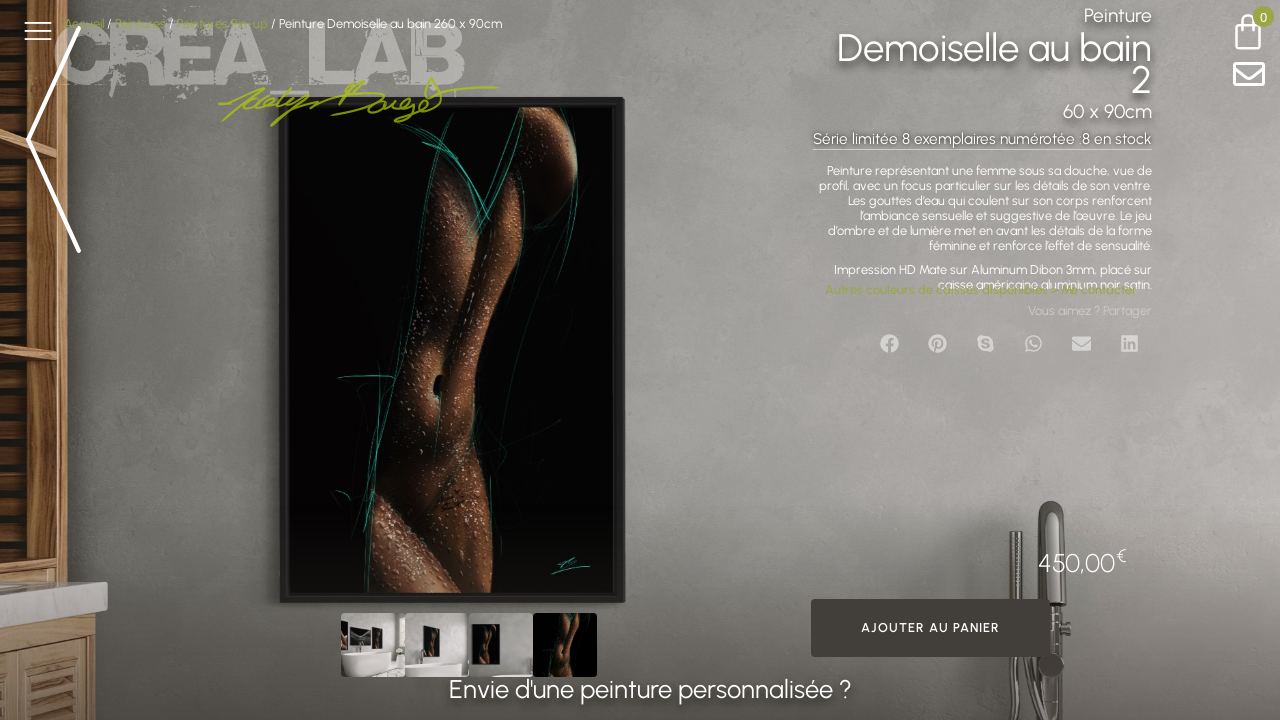

--- FILE ---
content_type: text/html; charset=UTF-8
request_url: https://www.crealab.shop/peintures/pin-up/peinture-demoiselle-au-bain-2/
body_size: 79458
content:
<!DOCTYPE html>
<html lang="fr-FR" prefix="og: https://ogp.me/ns# fb: https://ogp.me/ns/fb# product: https://ogp.me/ns/product#">
<head>
	<meta charset="UTF-8">
	<meta name="viewport" content="width=device-width, initial-scale=1.0, viewport-fit=cover" />		

<meta name="wpsso-begin" content="wpsso structured data begin"/>
<!-- generator:1 --><meta name="generator" content="WPSSO Core 21.8.0/S"/>
<!-- generator:2 --><meta name="generator" content="WPSSO WCMD 5.0.0/S"/>
<!-- generator:3 --><meta name="generator" content="WPSSO WPSM 8.4.0/S"/>
<link rel="shortlink" href="https://www.crealab.shop/?p=3441"/>
<meta property="fb:app_id" content="966242223397117"/>
<meta property="og:type" content="product"/>
<meta property="og:url" content="https://www.crealab.shop/peintures/pin-up/peinture-demoiselle-au-bain-2/"/>
<meta property="og:locale" content="fr_FR"/>
<meta property="og:site_name" content="Crealab.shop"/>
<meta property="og:title" content="&lt;span class=&quot;small&quot;&gt;Peinture&lt;/span&gt; Demoiselle au bain 2&lt;span&gt;60 x..."/>
<meta property="og:description" content="Tableau Lapin 40 x 60cm r&eacute;alis&eacute; sur iPad, logiciel Procreate, de ma s&eacute;rie Bestiaire."/>
<meta property="og:updated_time" content="2024-04-24T14:20:38+00:00"/>
<!-- og:image:1 --><meta property="og:image" content="https://www.crealab.shop/wp-content/uploads/2022/10/Illustration_sans_titre-27-scaled-1200x628-cropped.jpg"/>
<!-- og:image:1 --><meta property="og:image:width" content="1200"/>
<!-- og:image:1 --><meta property="og:image:height" content="628"/>
<!-- og:image:1 --><meta property="og:image:alt" content="Crealab - Peinture Pin Up Bain - Jocelyn Bouget"/>
<meta property="product:retailer_item_id" content="3441"/>
<meta property="product:retailer_part_no" content="demoiselle-au-bain"/>
<meta property="product:availability" content="in stock"/>
<meta property="product:condition" content="new"/>
<meta property="product:original_price:amount" content="450.00"/>
<meta property="product:original_price:currency" content="EUR"/>
<meta property="product:pretax_price:amount" content="450.00"/>
<meta property="product:pretax_price:currency" content="EUR"/>
<meta property="product:price:amount" content="450.00"/>
<meta property="product:price:currency" content="EUR"/>
<meta name="twitter:domain" content="www.crealab.shop"/>
<meta name="twitter:title" content="&lt;span class=&quot;small&quot;&gt;Peinture&lt;/span&gt; Demoiselle au bain 2&lt;span&gt;60 x..."/>
<meta name="twitter:description" content="Tableau Lapin 40 x 60cm r&eacute;alis&eacute; sur iPad, logiciel Procreate, de ma s&eacute;rie Bestiaire."/>
<meta name="twitter:card" content="summary_large_image"/>
<meta name="twitter:image" content="https://www.crealab.shop/wp-content/uploads/2022/10/Illustration_sans_titre-27-scaled-1200x628-cropped.jpg?p=3441"/>
<meta name="twitter:image:alt" content="Crealab - Peinture Pin Up Bain - Jocelyn Bouget"/>
<meta name="twitter:label1" content="Prix"/>
<meta name="twitter:data1" content="450.00 EUR"/>
<meta name="twitter:label2" content="Disponibilit&eacute;"/>
<meta name="twitter:data2" content="In Stock"/>
<meta name="thumbnail" content="https://www.crealab.shop/wp-content/uploads/2022/10/Illustration_sans_titre-27-scaled-1200x628-cropped.jpg"/>
<meta name="facebook-domain-verification" content="695081182266699"/>
<script type="application/ld+json" id="wpsso-schema-graph">{
    "@context": "https://schema.org",
    "@graph": [
        {
            "@id": "/peintures/pin-up/peinture-demoiselle-au-bain-2/#sso/product/3441",
            "@context": "https://schema.org",
            "@type": "Product",
            "mainEntityOfPage": "https://www.crealab.shop/peintures/pin-up/peinture-demoiselle-au-bain-2/",
            "url": "https://www.crealab.shop/peintures/pin-up/peinture-demoiselle-au-bain-2/",
            "sameAs": [
                "https://www.crealab.shop/?p=3441"
            ],
            "name": "&lt;span class=&quot;small&quot;&gt;Peinture&lt;/span&gt; Demoiselle au bain 2&lt;span&gt;60 x...",
            "alternateName": "&lt;span class=&quot;small&quot;&gt;Peinture&lt;/span&gt; Demoiselle au bain 2&lt;span&gt;60 x 90cm&lt;/span&gt;  &ndash; Crealab.shop",
            "description": "Tableau Lapin 40 x 60cm r&eacute;alis&eacute; sur iPad, logiciel Procreate, de ma s&eacute;rie Bestiaire.",
            "sku": "demoiselle-au-bain",
            "itemCondition": "https://schema.org/NewCondition",
            "image": [
                {
                    "@id": "/wp-content/uploads/2022/10/Illustration_sans_titre-27-scaled-1200x1200-cropped.jpg#sso/image-object"
                },
                {
                    "@id": "/wp-content/uploads/2022/10/Illustration_sans_titre-27-scaled-1200x900-cropped.jpg#sso/image-object"
                },
                {
                    "@id": "/wp-content/uploads/2022/10/Illustration_sans_titre-27-scaled-1200x675-cropped.jpg#sso/image-object"
                }
            ],
            "offers": {
                "@context": "https://schema.org",
                "@type": "Offer",
                "url": "https://www.crealab.shop/peintures/pin-up/peinture-demoiselle-au-bain-2/",
                "name": "&lt;span class=&quot;small&quot;&gt;Peinture&lt;/span&gt; Demoiselle au bain 2&lt;span&gt;60 x...",
                "description": "Tableau Lapin 40 x 60cm r&eacute;alis&eacute; sur iPad, logiciel Procreate, de ma s&eacute;rie Bestiaire.",
                "sku": "demoiselle-au-bain",
                "availability": "https://schema.org/InStock",
                "itemCondition": "https://schema.org/NewCondition",
                "price": "450.00",
                "priceCurrency": "EUR",
                "priceValidUntil": "2027-01-20T15:46:44+00:00",
                "priceSpecification": [
                    {
                        "@context": "https://schema.org",
                        "@type": "UnitPriceSpecification",
                        "priceType": "https://schema.org/ListPrice",
                        "price": "450.00",
                        "priceCurrency": "EUR",
                        "valueAddedTaxIncluded": false,
                        "validThrough": "2026-02-19T15:46:44+00:00"
                    }
                ],
                "seller": {
                    "@id": "/#sso/organization/site/org-logo-url"
                }
            }
        },
        {
            "@id": "/wp-content/uploads/2022/10/Illustration_sans_titre-27-scaled-1200x1200-cropped.jpg#sso/image-object",
            "@context": "https://schema.org",
            "@type": "ImageObject",
            "url": "https://www.crealab.shop/wp-content/uploads/2022/10/Illustration_sans_titre-27-scaled-1200x1200-cropped.jpg",
            "identifier": "2880-wpsso-schema-1x1",
            "name": "Crealab &ndash; Peinture Pin Up Bain &ndash; Jocelyn Bouget  &ndash; Crealab.shop",
            "alternativeHeadline": "Crealab - Peinture Pin Up Bain - Jocelyn Bouget",
            "caption": "Crealab - Peinture Pin Up Bain - Jocelyn Bouget",
            "description": "Crealab - Peinture Pin Up Bain - Jocelyn Bouget",
            "encodingFormat": "image/jpeg",
            "uploadDate": "2022-10-27T09:14:49+00:00",
            "width": [
                {
                    "@id": "#sso/qv-width-px-1200"
                }
            ],
            "height": [
                {
                    "@id": "#sso/qv-height-px-1200"
                }
            ]
        },
        {
            "@id": "#sso/qv-width-px-1200",
            "@context": "https://schema.org",
            "@type": "QuantitativeValue",
            "name": "Width",
            "unitText": "px",
            "unitCode": "E37",
            "value": "1200"
        },
        {
            "@id": "#sso/qv-height-px-1200",
            "@context": "https://schema.org",
            "@type": "QuantitativeValue",
            "name": "Height",
            "unitText": "px",
            "unitCode": "E37",
            "value": "1200"
        },
        {
            "@id": "/wp-content/uploads/2022/10/Illustration_sans_titre-27-scaled-1200x900-cropped.jpg#sso/image-object",
            "@context": "https://schema.org",
            "@type": "ImageObject",
            "url": "https://www.crealab.shop/wp-content/uploads/2022/10/Illustration_sans_titre-27-scaled-1200x900-cropped.jpg",
            "identifier": "2880-wpsso-schema-4x3",
            "name": "Crealab &ndash; Peinture Pin Up Bain &ndash; Jocelyn Bouget  &ndash; Crealab.shop",
            "alternativeHeadline": "Crealab - Peinture Pin Up Bain - Jocelyn Bouget",
            "caption": "Crealab - Peinture Pin Up Bain - Jocelyn Bouget",
            "description": "Crealab - Peinture Pin Up Bain - Jocelyn Bouget",
            "encodingFormat": "image/jpeg",
            "uploadDate": "2022-10-27T09:14:49+00:00",
            "width": [
                {
                    "@id": "#sso/qv-width-px-1200"
                }
            ],
            "height": [
                {
                    "@id": "#sso/qv-height-px-900"
                }
            ]
        },
        {
            "@id": "#sso/qv-height-px-900",
            "@context": "https://schema.org",
            "@type": "QuantitativeValue",
            "name": "Height",
            "unitText": "px",
            "unitCode": "E37",
            "value": "900"
        },
        {
            "@id": "/wp-content/uploads/2022/10/Illustration_sans_titre-27-scaled-1200x675-cropped.jpg#sso/image-object",
            "@context": "https://schema.org",
            "@type": "ImageObject",
            "url": "https://www.crealab.shop/wp-content/uploads/2022/10/Illustration_sans_titre-27-scaled-1200x675-cropped.jpg",
            "identifier": "2880-wpsso-schema-16x9",
            "name": "Crealab &ndash; Peinture Pin Up Bain &ndash; Jocelyn Bouget  &ndash; Crealab.shop",
            "alternativeHeadline": "Crealab - Peinture Pin Up Bain - Jocelyn Bouget",
            "caption": "Crealab - Peinture Pin Up Bain - Jocelyn Bouget",
            "description": "Crealab - Peinture Pin Up Bain - Jocelyn Bouget",
            "encodingFormat": "image/jpeg",
            "uploadDate": "2022-10-27T09:14:49+00:00",
            "width": [
                {
                    "@id": "#sso/qv-width-px-1200"
                }
            ],
            "height": [
                {
                    "@id": "#sso/qv-height-px-675"
                }
            ]
        },
        {
            "@id": "#sso/qv-height-px-675",
            "@context": "https://schema.org",
            "@type": "QuantitativeValue",
            "name": "Height",
            "unitText": "px",
            "unitCode": "E37",
            "value": "675"
        },
        {
            "@id": "/#sso/organization/site/org-logo-url",
            "@context": "https://schema.org",
            "@type": "Organization",
            "url": "https://www.crealab.shop/",
            "name": "Crealab.shop",
            "description": "Jocelyn Bouget - Crealab - Site d'artiste",
            "image": [
                {
                    "@id": "/wp-content/uploads/2023/01/logohd3-1-scaled.jpg#sso/image-object"
                }
            ],
            "logo": {
                "@id": "/wp-content/uploads/2023/01/logohd3-1-scaled.jpg#sso/image-object"
            },
            "sameAs": [
                "https://www.youtube.com/channel/UCCU2VZts1x8USW_1i94GHDQ",
                "https://www.facebook.com/JocelynBougetArtPage/",
                "https://www.linkedin.com/in/jocelyn-bouget/",
                "https://www.instagram.com/jocelyn.bouget/"
            ]
        },
        {
            "@id": "/wp-content/uploads/2023/01/logohd3-1-scaled.jpg#sso/image-object",
            "@context": "https://schema.org",
            "@type": "ImageObject",
            "url": "https://www.crealab.shop/wp-content/uploads/2023/01/logohd3-1-scaled.jpg",
            "width": [
                {
                    "@id": "#sso/qv-width-px-2560"
                }
            ],
            "height": [
                {
                    "@id": "#sso/qv-height-px-903"
                }
            ]
        },
        {
            "@id": "#sso/qv-width-px-2560",
            "@context": "https://schema.org",
            "@type": "QuantitativeValue",
            "name": "Width",
            "unitText": "px",
            "unitCode": "E37",
            "value": "2560"
        },
        {
            "@id": "#sso/qv-height-px-903",
            "@context": "https://schema.org",
            "@type": "QuantitativeValue",
            "name": "Height",
            "unitText": "px",
            "unitCode": "E37",
            "value": "903"
        }
    ]
}</script>
<meta name="wpsso-end" content="wpsso structured data end"/>
<meta name="wpsso-cached" content="2026-01-20T15:46:44+00:00 for www.crealab.shop"/>
<meta name="wpsso-added" content="2026-01-29T09:56:21+00:00 in 0.000773 secs (183.59 MB peak)"/>

<meta name='robots' content='index, follow, max-image-preview:large, max-snippet:-1, max-video-preview:-1' />

	<!-- This site is optimized with the Yoast SEO Premium plugin v20.10 (Yoast SEO v26.3) - https://yoast.com/wordpress/plugins/seo/ -->
	<title>Peinture Demoiselle au bain 260 x 90cm - Crealab.shop</title>
<link crossorigin data-rocket-preload as="font" href="https://fonts.gstatic.com/s/urbanist/v18/L0x-DF02iFML4hGCyMqrbS10ig.woff2" rel="preload">
<link crossorigin data-rocket-preload as="font" href="https://fonts.gstatic.com/s/urbanist/v18/L0x-DF02iFML4hGCyMqlbS0.woff2" rel="preload">
<link crossorigin data-rocket-preload as="font" href="https://www.crealab.shop/wp-content/plugins/elementor/assets/lib/eicons/fonts/eicons.woff2?5.43.0" rel="preload">
<link crossorigin data-rocket-preload as="font" href="https://www.crealab.shop/wp-content/plugins/neuron-builder/assets/fonts/n-icons/neuron-icons.woff2?49316050" rel="preload">
<link crossorigin data-rocket-preload as="font" href="https://www.crealab.shop/wp-content/uploads/elementor/google-fonts/fonts/urbanist-l0x4df02ifml4hgcymqgxs9sjg.woff2" rel="preload">
<link crossorigin data-rocket-preload as="font" href="https://www.crealab.shop/wp-content/uploads/elementor/google-fonts/fonts/urbanist-l0x-df02ifml4hgcymqrbs10ig.woff2" rel="preload">
<link crossorigin data-rocket-preload as="font" href="https://www.crealab.shop/wp-content/uploads/elementor/google-fonts/fonts/urbanist-l0x-df02ifml4hgcymqlbs0.woff2" rel="preload">
<style id="wpr-usedcss">img:is([sizes=auto i],[sizes^="auto," i]){contain-intrinsic-size:3000px 1500px}img.emoji{display:inline!important;border:none!important;box-shadow:none!important;height:1em!important;width:1em!important;margin:0 .07em!important;vertical-align:-.1em!important;background:0 0!important;padding:0!important}:where(.wp-block-button__link){border-radius:9999px;box-shadow:none;padding:calc(.667em + 2px) calc(1.333em + 2px);text-decoration:none}:root :where(.wp-block-button .wp-block-button__link.is-style-outline),:root :where(.wp-block-button.is-style-outline>.wp-block-button__link){border:2px solid;padding:.667em 1.333em}:root :where(.wp-block-button .wp-block-button__link.is-style-outline:not(.has-text-color)),:root :where(.wp-block-button.is-style-outline>.wp-block-button__link:not(.has-text-color)){color:currentColor}:root :where(.wp-block-button .wp-block-button__link.is-style-outline:not(.has-background)),:root :where(.wp-block-button.is-style-outline>.wp-block-button__link:not(.has-background)){background-color:initial;background-image:none}:where(.wp-block-calendar table:not(.has-background) th){background:#ddd}:where(.wp-block-columns){margin-bottom:1.75em}:where(.wp-block-columns.has-background){padding:1.25em 2.375em}:where(.wp-block-post-comments input[type=submit]){border:none}:where(.wp-block-cover-image:not(.has-text-color)),:where(.wp-block-cover:not(.has-text-color)){color:#fff}:where(.wp-block-cover-image.is-light:not(.has-text-color)),:where(.wp-block-cover.is-light:not(.has-text-color)){color:#000}:root :where(.wp-block-cover h1:not(.has-text-color)),:root :where(.wp-block-cover h2:not(.has-text-color)),:root :where(.wp-block-cover h3:not(.has-text-color)),:root :where(.wp-block-cover h4:not(.has-text-color)),:root :where(.wp-block-cover h5:not(.has-text-color)),:root :where(.wp-block-cover h6:not(.has-text-color)),:root :where(.wp-block-cover p:not(.has-text-color)){color:inherit}:where(.wp-block-file){margin-bottom:1.5em}:where(.wp-block-file__button){border-radius:2em;display:inline-block;padding:.5em 1em}:where(.wp-block-file__button):is(a):active,:where(.wp-block-file__button):is(a):focus,:where(.wp-block-file__button):is(a):hover,:where(.wp-block-file__button):is(a):visited{box-shadow:none;color:#fff;opacity:.85;text-decoration:none}:where(.wp-block-group.wp-block-group-is-layout-constrained){position:relative}:root :where(.wp-block-image.is-style-rounded img,.wp-block-image .is-style-rounded img){border-radius:9999px}:where(.wp-block-latest-comments:not([style*=line-height] .wp-block-latest-comments__comment)){line-height:1.1}:where(.wp-block-latest-comments:not([style*=line-height] .wp-block-latest-comments__comment-excerpt p)){line-height:1.8}:root :where(.wp-block-latest-posts.is-grid){padding:0}:root :where(.wp-block-latest-posts.wp-block-latest-posts__list){padding-left:0}ol,ul{box-sizing:border-box}:root :where(.wp-block-list.has-background){padding:1.25em 2.375em}:where(.wp-block-navigation.has-background .wp-block-navigation-item a:not(.wp-element-button)),:where(.wp-block-navigation.has-background .wp-block-navigation-submenu a:not(.wp-element-button)){padding:.5em 1em}:where(.wp-block-navigation .wp-block-navigation__submenu-container .wp-block-navigation-item a:not(.wp-element-button)),:where(.wp-block-navigation .wp-block-navigation__submenu-container .wp-block-navigation-submenu a:not(.wp-element-button)),:where(.wp-block-navigation .wp-block-navigation__submenu-container .wp-block-navigation-submenu button.wp-block-navigation-item__content),:where(.wp-block-navigation .wp-block-navigation__submenu-container .wp-block-pages-list__item button.wp-block-navigation-item__content){padding:.5em 1em}:root :where(p.has-background){padding:1.25em 2.375em}:where(p.has-text-color:not(.has-link-color)) a{color:inherit}:where(.wp-block-post-comments-form) input:not([type=submit]),:where(.wp-block-post-comments-form) textarea{border:1px solid #949494;font-family:inherit;font-size:1em}:where(.wp-block-post-comments-form) input:where(:not([type=submit]):not([type=checkbox])),:where(.wp-block-post-comments-form) textarea{padding:calc(.667em + 2px)}:where(.wp-block-post-excerpt){box-sizing:border-box;margin-bottom:var(--wp--style--block-gap);margin-top:var(--wp--style--block-gap)}:where(.wp-block-preformatted.has-background){padding:1.25em 2.375em}:where(.wp-block-search__button){border:1px solid #ccc;padding:6px 10px}:where(.wp-block-search__input){font-family:inherit;font-size:inherit;font-style:inherit;font-weight:inherit;letter-spacing:inherit;line-height:inherit;text-transform:inherit}:where(.wp-block-search__button-inside .wp-block-search__inside-wrapper){border:1px solid #949494;box-sizing:border-box;padding:4px}:where(.wp-block-search__button-inside .wp-block-search__inside-wrapper) .wp-block-search__input{border:none;border-radius:0;padding:0 4px}:where(.wp-block-search__button-inside .wp-block-search__inside-wrapper) .wp-block-search__input:focus{outline:0}:where(.wp-block-search__button-inside .wp-block-search__inside-wrapper) :where(.wp-block-search__button){padding:4px 8px}:root :where(.wp-block-separator.is-style-dots){height:auto;line-height:1;text-align:center}:root :where(.wp-block-separator.is-style-dots):before{color:currentColor;content:"···";font-family:serif;font-size:1.5em;letter-spacing:2em;padding-left:2em}:root :where(.wp-block-site-logo.is-style-rounded){border-radius:9999px}:where(.wp-block-social-links:not(.is-style-logos-only)) .wp-social-link{background-color:#f0f0f0;color:#444}:where(.wp-block-social-links:not(.is-style-logos-only)) .wp-social-link-amazon{background-color:#f90;color:#fff}:where(.wp-block-social-links:not(.is-style-logos-only)) .wp-social-link-bandcamp{background-color:#1ea0c3;color:#fff}:where(.wp-block-social-links:not(.is-style-logos-only)) .wp-social-link-behance{background-color:#0757fe;color:#fff}:where(.wp-block-social-links:not(.is-style-logos-only)) .wp-social-link-bluesky{background-color:#0a7aff;color:#fff}:where(.wp-block-social-links:not(.is-style-logos-only)) .wp-social-link-codepen{background-color:#1e1f26;color:#fff}:where(.wp-block-social-links:not(.is-style-logos-only)) .wp-social-link-deviantart{background-color:#02e49b;color:#fff}:where(.wp-block-social-links:not(.is-style-logos-only)) .wp-social-link-discord{background-color:#5865f2;color:#fff}:where(.wp-block-social-links:not(.is-style-logos-only)) .wp-social-link-dribbble{background-color:#e94c89;color:#fff}:where(.wp-block-social-links:not(.is-style-logos-only)) .wp-social-link-dropbox{background-color:#4280ff;color:#fff}:where(.wp-block-social-links:not(.is-style-logos-only)) .wp-social-link-etsy{background-color:#f45800;color:#fff}:where(.wp-block-social-links:not(.is-style-logos-only)) .wp-social-link-facebook{background-color:#0866ff;color:#fff}:where(.wp-block-social-links:not(.is-style-logos-only)) .wp-social-link-fivehundredpx{background-color:#000;color:#fff}:where(.wp-block-social-links:not(.is-style-logos-only)) .wp-social-link-flickr{background-color:#0461dd;color:#fff}:where(.wp-block-social-links:not(.is-style-logos-only)) .wp-social-link-foursquare{background-color:#e65678;color:#fff}:where(.wp-block-social-links:not(.is-style-logos-only)) .wp-social-link-github{background-color:#24292d;color:#fff}:where(.wp-block-social-links:not(.is-style-logos-only)) .wp-social-link-goodreads{background-color:#eceadd;color:#382110}:where(.wp-block-social-links:not(.is-style-logos-only)) .wp-social-link-google{background-color:#ea4434;color:#fff}:where(.wp-block-social-links:not(.is-style-logos-only)) .wp-social-link-gravatar{background-color:#1d4fc4;color:#fff}:where(.wp-block-social-links:not(.is-style-logos-only)) .wp-social-link-instagram{background-color:#f00075;color:#fff}:where(.wp-block-social-links:not(.is-style-logos-only)) .wp-social-link-lastfm{background-color:#e21b24;color:#fff}:where(.wp-block-social-links:not(.is-style-logos-only)) .wp-social-link-linkedin{background-color:#0d66c2;color:#fff}:where(.wp-block-social-links:not(.is-style-logos-only)) .wp-social-link-mastodon{background-color:#3288d4;color:#fff}:where(.wp-block-social-links:not(.is-style-logos-only)) .wp-social-link-medium{background-color:#000;color:#fff}:where(.wp-block-social-links:not(.is-style-logos-only)) .wp-social-link-meetup{background-color:#f6405f;color:#fff}:where(.wp-block-social-links:not(.is-style-logos-only)) .wp-social-link-patreon{background-color:#000;color:#fff}:where(.wp-block-social-links:not(.is-style-logos-only)) .wp-social-link-pinterest{background-color:#e60122;color:#fff}:where(.wp-block-social-links:not(.is-style-logos-only)) .wp-social-link-pocket{background-color:#ef4155;color:#fff}:where(.wp-block-social-links:not(.is-style-logos-only)) .wp-social-link-reddit{background-color:#ff4500;color:#fff}:where(.wp-block-social-links:not(.is-style-logos-only)) .wp-social-link-skype{background-color:#0478d7;color:#fff}:where(.wp-block-social-links:not(.is-style-logos-only)) .wp-social-link-snapchat{background-color:#fefc00;color:#fff;stroke:#000}:where(.wp-block-social-links:not(.is-style-logos-only)) .wp-social-link-soundcloud{background-color:#ff5600;color:#fff}:where(.wp-block-social-links:not(.is-style-logos-only)) .wp-social-link-spotify{background-color:#1bd760;color:#fff}:where(.wp-block-social-links:not(.is-style-logos-only)) .wp-social-link-telegram{background-color:#2aabee;color:#fff}:where(.wp-block-social-links:not(.is-style-logos-only)) .wp-social-link-threads{background-color:#000;color:#fff}:where(.wp-block-social-links:not(.is-style-logos-only)) .wp-social-link-tiktok{background-color:#000;color:#fff}:where(.wp-block-social-links:not(.is-style-logos-only)) .wp-social-link-tumblr{background-color:#011835;color:#fff}:where(.wp-block-social-links:not(.is-style-logos-only)) .wp-social-link-twitch{background-color:#6440a4;color:#fff}:where(.wp-block-social-links:not(.is-style-logos-only)) .wp-social-link-twitter{background-color:#1da1f2;color:#fff}:where(.wp-block-social-links:not(.is-style-logos-only)) .wp-social-link-vimeo{background-color:#1eb7ea;color:#fff}:where(.wp-block-social-links:not(.is-style-logos-only)) .wp-social-link-vk{background-color:#4680c2;color:#fff}:where(.wp-block-social-links:not(.is-style-logos-only)) .wp-social-link-wordpress{background-color:#3499cd;color:#fff}:where(.wp-block-social-links:not(.is-style-logos-only)) .wp-social-link-whatsapp{background-color:#25d366;color:#fff}:where(.wp-block-social-links:not(.is-style-logos-only)) .wp-social-link-x{background-color:#000;color:#fff}:where(.wp-block-social-links:not(.is-style-logos-only)) .wp-social-link-yelp{background-color:#d32422;color:#fff}:where(.wp-block-social-links:not(.is-style-logos-only)) .wp-social-link-youtube{background-color:red;color:#fff}:where(.wp-block-social-links.is-style-logos-only) .wp-social-link{background:0 0}:where(.wp-block-social-links.is-style-logos-only) .wp-social-link svg{height:1.25em;width:1.25em}:where(.wp-block-social-links.is-style-logos-only) .wp-social-link-amazon{color:#f90}:where(.wp-block-social-links.is-style-logos-only) .wp-social-link-bandcamp{color:#1ea0c3}:where(.wp-block-social-links.is-style-logos-only) .wp-social-link-behance{color:#0757fe}:where(.wp-block-social-links.is-style-logos-only) .wp-social-link-bluesky{color:#0a7aff}:where(.wp-block-social-links.is-style-logos-only) .wp-social-link-codepen{color:#1e1f26}:where(.wp-block-social-links.is-style-logos-only) .wp-social-link-deviantart{color:#02e49b}:where(.wp-block-social-links.is-style-logos-only) .wp-social-link-discord{color:#5865f2}:where(.wp-block-social-links.is-style-logos-only) .wp-social-link-dribbble{color:#e94c89}:where(.wp-block-social-links.is-style-logos-only) .wp-social-link-dropbox{color:#4280ff}:where(.wp-block-social-links.is-style-logos-only) .wp-social-link-etsy{color:#f45800}:where(.wp-block-social-links.is-style-logos-only) .wp-social-link-facebook{color:#0866ff}:where(.wp-block-social-links.is-style-logos-only) .wp-social-link-fivehundredpx{color:#000}:where(.wp-block-social-links.is-style-logos-only) .wp-social-link-flickr{color:#0461dd}:where(.wp-block-social-links.is-style-logos-only) .wp-social-link-foursquare{color:#e65678}:where(.wp-block-social-links.is-style-logos-only) .wp-social-link-github{color:#24292d}:where(.wp-block-social-links.is-style-logos-only) .wp-social-link-goodreads{color:#382110}:where(.wp-block-social-links.is-style-logos-only) .wp-social-link-google{color:#ea4434}:where(.wp-block-social-links.is-style-logos-only) .wp-social-link-gravatar{color:#1d4fc4}:where(.wp-block-social-links.is-style-logos-only) .wp-social-link-instagram{color:#f00075}:where(.wp-block-social-links.is-style-logos-only) .wp-social-link-lastfm{color:#e21b24}:where(.wp-block-social-links.is-style-logos-only) .wp-social-link-linkedin{color:#0d66c2}:where(.wp-block-social-links.is-style-logos-only) .wp-social-link-mastodon{color:#3288d4}:where(.wp-block-social-links.is-style-logos-only) .wp-social-link-medium{color:#000}:where(.wp-block-social-links.is-style-logos-only) .wp-social-link-meetup{color:#f6405f}:where(.wp-block-social-links.is-style-logos-only) .wp-social-link-patreon{color:#000}:where(.wp-block-social-links.is-style-logos-only) .wp-social-link-pinterest{color:#e60122}:where(.wp-block-social-links.is-style-logos-only) .wp-social-link-pocket{color:#ef4155}:where(.wp-block-social-links.is-style-logos-only) .wp-social-link-reddit{color:#ff4500}:where(.wp-block-social-links.is-style-logos-only) .wp-social-link-skype{color:#0478d7}:where(.wp-block-social-links.is-style-logos-only) .wp-social-link-snapchat{color:#fff;stroke:#000}:where(.wp-block-social-links.is-style-logos-only) .wp-social-link-soundcloud{color:#ff5600}:where(.wp-block-social-links.is-style-logos-only) .wp-social-link-spotify{color:#1bd760}:where(.wp-block-social-links.is-style-logos-only) .wp-social-link-telegram{color:#2aabee}:where(.wp-block-social-links.is-style-logos-only) .wp-social-link-threads{color:#000}:where(.wp-block-social-links.is-style-logos-only) .wp-social-link-tiktok{color:#000}:where(.wp-block-social-links.is-style-logos-only) .wp-social-link-tumblr{color:#011835}:where(.wp-block-social-links.is-style-logos-only) .wp-social-link-twitch{color:#6440a4}:where(.wp-block-social-links.is-style-logos-only) .wp-social-link-twitter{color:#1da1f2}:where(.wp-block-social-links.is-style-logos-only) .wp-social-link-vimeo{color:#1eb7ea}:where(.wp-block-social-links.is-style-logos-only) .wp-social-link-vk{color:#4680c2}:where(.wp-block-social-links.is-style-logos-only) .wp-social-link-whatsapp{color:#25d366}:where(.wp-block-social-links.is-style-logos-only) .wp-social-link-wordpress{color:#3499cd}:where(.wp-block-social-links.is-style-logos-only) .wp-social-link-x{color:#000}:where(.wp-block-social-links.is-style-logos-only) .wp-social-link-yelp{color:#d32422}:where(.wp-block-social-links.is-style-logos-only) .wp-social-link-youtube{color:red}:root :where(.wp-block-social-links .wp-social-link a){padding:.25em}:root :where(.wp-block-social-links.is-style-logos-only .wp-social-link a){padding:0}:root :where(.wp-block-social-links.is-style-pill-shape .wp-social-link a){padding-left:.6666666667em;padding-right:.6666666667em}:root :where(.wp-block-tag-cloud.is-style-outline){display:flex;flex-wrap:wrap;gap:1ch}:root :where(.wp-block-tag-cloud.is-style-outline a){border:1px solid;font-size:unset!important;margin-right:0;padding:1ch 2ch;text-decoration:none!important}:root :where(.wp-block-table-of-contents){box-sizing:border-box}:where(.wp-block-term-description){box-sizing:border-box;margin-bottom:var(--wp--style--block-gap);margin-top:var(--wp--style--block-gap)}:where(pre.wp-block-verse){font-family:inherit}:root{--wp--preset--font-size--normal:16px;--wp--preset--font-size--huge:42px}.screen-reader-text{border:0;clip-path:inset(50%);height:1px;margin:-1px;overflow:hidden;padding:0;position:absolute;width:1px;word-wrap:normal!important}.screen-reader-text:focus{background-color:#ddd;clip-path:none;color:#444;display:block;font-size:1em;height:auto;left:5px;line-height:normal;padding:15px 23px 14px;text-decoration:none;top:5px;width:auto;z-index:100000}html :where(.has-border-color){border-style:solid}html :where([style*=border-top-color]){border-top-style:solid}html :where([style*=border-right-color]){border-right-style:solid}html :where([style*=border-bottom-color]){border-bottom-style:solid}html :where([style*=border-left-color]){border-left-style:solid}html :where([style*=border-width]){border-style:solid}html :where([style*=border-top-width]){border-top-style:solid}html :where([style*=border-right-width]){border-right-style:solid}html :where([style*=border-bottom-width]){border-bottom-style:solid}html :where([style*=border-left-width]){border-left-style:solid}html :where(img[class*=wp-image-]){height:auto;max-width:100%}:where(figure){margin:0 0 1em}html :where(.is-position-sticky){--wp-admin--admin-bar--position-offset:var(--wp-admin--admin-bar--height,0px)}@media screen and (max-width:600px){html :where(.is-position-sticky){--wp-admin--admin-bar--position-offset:0px}}.mejs-container{background:#000;font-family:Helvetica,Arial,serif;position:relative;text-align:left;text-indent:0;vertical-align:top}.mejs-container,.mejs-container *{box-sizing:border-box}.mejs-container video::-webkit-media-controls,.mejs-container video::-webkit-media-controls-panel,.mejs-container video::-webkit-media-controls-panel-container,.mejs-container video::-webkit-media-controls-start-playback-button{-webkit-appearance:none;display:none!important}.mejs-container:focus{outline:0}.mejs-mediaelement{left:0;position:absolute;top:0}.mejs-mediaelement{height:100%;width:100%;z-index:0}@-webkit-keyframes a{to{-webkit-transform:rotate(1turn);transform:rotate(1turn)}}@keyframes a{to{-webkit-transform:rotate(1turn);transform:rotate(1turn)}}.mejs-container{clear:both;max-width:100%}.mejs-container *{font-family:Helvetica,Arial}.mejs-container{background:#222}.wp-video-shortcode video,video.wp-video-shortcode{max-width:100%;display:inline-block}:root{--wp--preset--aspect-ratio--square:1;--wp--preset--aspect-ratio--4-3:4/3;--wp--preset--aspect-ratio--3-4:3/4;--wp--preset--aspect-ratio--3-2:3/2;--wp--preset--aspect-ratio--2-3:2/3;--wp--preset--aspect-ratio--16-9:16/9;--wp--preset--aspect-ratio--9-16:9/16;--wp--preset--color--black:#000000;--wp--preset--color--cyan-bluish-gray:#abb8c3;--wp--preset--color--white:#ffffff;--wp--preset--color--pale-pink:#f78da7;--wp--preset--color--vivid-red:#cf2e2e;--wp--preset--color--luminous-vivid-orange:#ff6900;--wp--preset--color--luminous-vivid-amber:#fcb900;--wp--preset--color--light-green-cyan:#7bdcb5;--wp--preset--color--vivid-green-cyan:#00d084;--wp--preset--color--pale-cyan-blue:#8ed1fc;--wp--preset--color--vivid-cyan-blue:#0693e3;--wp--preset--color--vivid-purple:#9b51e0;--wp--preset--gradient--vivid-cyan-blue-to-vivid-purple:linear-gradient(135deg,rgba(6, 147, 227, 1) 0%,rgb(155, 81, 224) 100%);--wp--preset--gradient--light-green-cyan-to-vivid-green-cyan:linear-gradient(135deg,rgb(122, 220, 180) 0%,rgb(0, 208, 130) 100%);--wp--preset--gradient--luminous-vivid-amber-to-luminous-vivid-orange:linear-gradient(135deg,rgba(252, 185, 0, 1) 0%,rgba(255, 105, 0, 1) 100%);--wp--preset--gradient--luminous-vivid-orange-to-vivid-red:linear-gradient(135deg,rgba(255, 105, 0, 1) 0%,rgb(207, 46, 46) 100%);--wp--preset--gradient--very-light-gray-to-cyan-bluish-gray:linear-gradient(135deg,rgb(238, 238, 238) 0%,rgb(169, 184, 195) 100%);--wp--preset--gradient--cool-to-warm-spectrum:linear-gradient(135deg,rgb(74, 234, 220) 0%,rgb(151, 120, 209) 20%,rgb(207, 42, 186) 40%,rgb(238, 44, 130) 60%,rgb(251, 105, 98) 80%,rgb(254, 248, 76) 100%);--wp--preset--gradient--blush-light-purple:linear-gradient(135deg,rgb(255, 206, 236) 0%,rgb(152, 150, 240) 100%);--wp--preset--gradient--blush-bordeaux:linear-gradient(135deg,rgb(254, 205, 165) 0%,rgb(254, 45, 45) 50%,rgb(107, 0, 62) 100%);--wp--preset--gradient--luminous-dusk:linear-gradient(135deg,rgb(255, 203, 112) 0%,rgb(199, 81, 192) 50%,rgb(65, 88, 208) 100%);--wp--preset--gradient--pale-ocean:linear-gradient(135deg,rgb(255, 245, 203) 0%,rgb(182, 227, 212) 50%,rgb(51, 167, 181) 100%);--wp--preset--gradient--electric-grass:linear-gradient(135deg,rgb(202, 248, 128) 0%,rgb(113, 206, 126) 100%);--wp--preset--gradient--midnight:linear-gradient(135deg,rgb(2, 3, 129) 0%,rgb(40, 116, 252) 100%);--wp--preset--font-size--small:13px;--wp--preset--font-size--medium:20px;--wp--preset--font-size--large:36px;--wp--preset--font-size--x-large:42px;--wp--preset--spacing--20:0.44rem;--wp--preset--spacing--30:0.67rem;--wp--preset--spacing--40:1rem;--wp--preset--spacing--50:1.5rem;--wp--preset--spacing--60:2.25rem;--wp--preset--spacing--70:3.38rem;--wp--preset--spacing--80:5.06rem;--wp--preset--shadow--natural:6px 6px 9px rgba(0, 0, 0, .2);--wp--preset--shadow--deep:12px 12px 50px rgba(0, 0, 0, .4);--wp--preset--shadow--sharp:6px 6px 0px rgba(0, 0, 0, .2);--wp--preset--shadow--outlined:6px 6px 0px -3px rgba(255, 255, 255, 1),6px 6px rgba(0, 0, 0, 1);--wp--preset--shadow--crisp:6px 6px 0px rgba(0, 0, 0, 1)}:where(.is-layout-flex){gap:.5em}:where(.is-layout-grid){gap:.5em}:where(.wp-block-post-template.is-layout-flex){gap:1.25em}:where(.wp-block-post-template.is-layout-grid){gap:1.25em}:where(.wp-block-columns.is-layout-flex){gap:2em}:where(.wp-block-columns.is-layout-grid){gap:2em}:root :where(.wp-block-pullquote){font-size:1.5em;line-height:1.6}.woocommerce .woocommerce-error .button,.woocommerce .woocommerce-message .button,.woocommerce-page .woocommerce-error .button,.woocommerce-page .woocommerce-message .button{float:right}.woocommerce img,.woocommerce-page img{height:auto;max-width:100%}.woocommerce #content div.product div.images,.woocommerce div.product div.images,.woocommerce-page #content div.product div.images,.woocommerce-page div.product div.images{float:left;width:48%}.woocommerce #content div.product div.thumbnails::after,.woocommerce #content div.product div.thumbnails::before,.woocommerce div.product div.thumbnails::after,.woocommerce div.product div.thumbnails::before,.woocommerce-page #content div.product div.thumbnails::after,.woocommerce-page #content div.product div.thumbnails::before,.woocommerce-page div.product div.thumbnails::after,.woocommerce-page div.product div.thumbnails::before{content:" ";display:table}.woocommerce #content div.product div.thumbnails::after,.woocommerce div.product div.thumbnails::after,.woocommerce-page #content div.product div.thumbnails::after,.woocommerce-page div.product div.thumbnails::after{clear:both}.woocommerce #content div.product div.thumbnails a,.woocommerce div.product div.thumbnails a,.woocommerce-page #content div.product div.thumbnails a,.woocommerce-page div.product div.thumbnails a{float:left;width:30.75%;margin-right:3.8%;margin-bottom:1em}.woocommerce #content div.product div.thumbnails a.last,.woocommerce div.product div.thumbnails a.last,.woocommerce-page #content div.product div.thumbnails a.last,.woocommerce-page div.product div.thumbnails a.last{margin-right:0}.woocommerce #content div.product div.thumbnails a.first,.woocommerce div.product div.thumbnails a.first,.woocommerce-page #content div.product div.thumbnails a.first,.woocommerce-page div.product div.thumbnails a.first{clear:both}.woocommerce #content div.product .woocommerce-tabs,.woocommerce div.product .woocommerce-tabs,.woocommerce-page #content div.product .woocommerce-tabs,.woocommerce-page div.product .woocommerce-tabs{clear:both}.woocommerce ul.products,.woocommerce-page ul.products{clear:both}.woocommerce ul.products::after,.woocommerce ul.products::before,.woocommerce-page ul.products::after,.woocommerce-page ul.products::before{content:" ";display:table}.woocommerce ul.products::after,.woocommerce-page ul.products::after{clear:both}.woocommerce ul.products li.product,.woocommerce-page ul.products li.product{float:left;margin:0 3.8% 2.992em 0;padding:0;position:relative;width:22.05%;margin-left:0}.woocommerce ul.products li.first,.woocommerce-page ul.products li.first{clear:both}.woocommerce ul.products li.last,.woocommerce-page ul.products li.last{margin-right:0}.woocommerce .woocommerce-result-count,.woocommerce-page .woocommerce-result-count{float:left}.woocommerce .woocommerce-ordering,.woocommerce-page .woocommerce-ordering{float:right}.woocommerce #content table.cart img,.woocommerce table.cart img,.woocommerce-page #content table.cart img,.woocommerce-page table.cart img{height:auto}.woocommerce form .password-input,.woocommerce-page form .password-input{display:flex;flex-direction:column;justify-content:center;position:relative}.woocommerce form .password-input input[type=password],.woocommerce-page form .password-input input[type=password]{padding-right:2.5rem}.woocommerce form .password-input input::-ms-reveal,.woocommerce-page form .password-input input::-ms-reveal{display:none}.woocommerce form .show-password-input,.woocommerce-page form .show-password-input{background-color:transparent;border-radius:0;border:0;color:var(--wc-form-color-text,#000);cursor:pointer;font-size:inherit;line-height:inherit;margin:0;padding:0;position:absolute;right:.7em;text-decoration:none;top:50%;transform:translateY(-50%);-moz-osx-font-smoothing:inherit;-webkit-appearance:none;-webkit-font-smoothing:inherit}.woocommerce form .show-password-input::before,.woocommerce-page form .show-password-input::before{background-repeat:no-repeat;background-size:cover;background-image:url('data:image/svg+xml,<svg width="20" height="20" viewBox="0 0 20 20" fill="none" xmlns="http://www.w3.org/2000/svg"><path d="M17.3 3.3C16.9 2.9 16.2 2.9 15.7 3.3L13.3 5.7C12.2437 5.3079 11.1267 5.1048 10 5.1C6.2 5.2 2.8 7.2 1 10.5C1.2 10.9 1.5 11.3 1.8 11.7C2.6 12.8 3.6 13.7 4.7 14.4L3 16.1C2.6 16.5 2.5 17.2 3 17.7C3.4 18.1 4.1 18.2 4.6 17.7L17.3 4.9C17.7 4.4 17.7 3.7 17.3 3.3ZM6.7 12.3L5.4 13.6C4.2 12.9 3.1 11.9 2.3 10.7C3.5 9 5.1 7.8 7 7.2C5.7 8.6 5.6 10.8 6.7 12.3ZM10.1 9C9.6 8.5 9.7 7.7 10.2 7.2C10.7 6.8 11.4 6.8 11.9 7.2L10.1 9ZM18.3 9.5C17.8 8.8 17.2 8.1 16.5 7.6L15.5 8.6C16.3 9.2 17 9.9 17.6 10.8C15.9 13.4 13 15 9.9 15H9.1L8.1 16C8.8 15.9 9.4 16 10 16C13.3 16 16.4 14.4 18.3 11.7C18.6 11.3 18.8 10.9 19.1 10.5C18.8 10.2 18.6 9.8 18.3 9.5ZM14 10L10 14C12.2 14 14 12.2 14 10Z" fill="%23111111"/></svg>');content:"";display:block;height:22px;width:22px}.woocommerce form .show-password-input.display-password::before,.woocommerce-page form .show-password-input.display-password::before{background-image:url('data:image/svg+xml,<svg width="20" height="20" viewBox="0 0 20 20" fill="none" xmlns="http://www.w3.org/2000/svg"><path d="M18.3 9.49999C15 4.89999 8.50002 3.79999 3.90002 7.19999C2.70002 8.09999 1.70002 9.29999 0.900024 10.6C1.10002 11 1.40002 11.4 1.70002 11.8C5.00002 16.4 11.3 17.4 15.9 14.2C16.8 13.5 17.6 12.8 18.3 11.8C18.6 11.4 18.8 11 19.1 10.6C18.8 10.2 18.6 9.79999 18.3 9.49999ZM10.1 7.19999C10.6 6.69999 11.4 6.69999 11.9 7.19999C12.4 7.69999 12.4 8.49999 11.9 8.99999C11.4 9.49999 10.6 9.49999 10.1 8.99999C9.60003 8.49999 9.60003 7.69999 10.1 7.19999ZM10 14.9C6.90002 14.9 4.00002 13.3 2.30002 10.7C3.50002 8.99999 5.10002 7.79999 7.00002 7.19999C6.30002 7.99999 6.00002 8.89999 6.00002 9.89999C6.00002 12.1 7.70002 14 10 14C12.2 14 14.1 12.3 14.1 9.99999V9.89999C14.1 8.89999 13.7 7.89999 13 7.19999C14.9 7.79999 16.5 8.99999 17.7 10.7C16 13.3 13.1 14.9 10 14.9Z" fill="%23111111"/></svg>')}:root{--woocommerce:#720eec;--wc-green:#7ad03a;--wc-red:#a00;--wc-orange:#ffba00;--wc-blue:#2ea2cc;--wc-primary:#720eec;--wc-primary-text:#fcfbfe;--wc-secondary:#e9e6ed;--wc-secondary-text:#515151;--wc-highlight:#958e09;--wc-highligh-text:white;--wc-content-bg:#fff;--wc-subtext:#767676;--wc-form-border-color:rgba(32, 7, 7, .8);--wc-form-border-radius:4px;--wc-form-border-width:1px}@keyframes spin{100%{transform:rotate(360deg)}}.woocommerce-store-notice{position:absolute;top:0;left:0;right:0;margin:0;width:100%;font-size:1em;padding:1em 0;text-align:center;background-color:#720eec;color:#fcfbfe;z-index:99998;box-shadow:0 1px 1em rgba(0,0,0,.2);display:none}.woocommerce-store-notice a{color:#fcfbfe;text-decoration:underline}.clear{clear:both}.woocommerce .blockUI.blockOverlay{position:relative}.woocommerce .blockUI.blockOverlay::before{height:1em;width:1em;display:block;position:absolute;top:50%;left:50%;margin-left:-.5em;margin-top:-.5em;content:"";animation:1s ease-in-out infinite spin;background:url(https://c0.wp.com/p/woocommerce/9.9.5/assets/images/icons/loader.svg) center center;background-size:cover;line-height:1;text-align:center;font-size:2em;color:rgba(0,0,0,.75)}.woocommerce a.remove{display:block;font-size:1.5em;height:1em;width:1em;text-align:center;line-height:1;border-radius:100%;color:var(--wc-red)!important;text-decoration:none;font-weight:700;border:0}.woocommerce a.remove:hover{color:#fff!important;background:var(--wc-red)}.woocommerce small.note{display:block;color:#767676;font-size:.857em;margin-top:10px}.woocommerce .woocommerce-breadcrumb{margin:0 0 1em;padding:0}.woocommerce .woocommerce-breadcrumb::after,.woocommerce .woocommerce-breadcrumb::before{content:" ";display:table}.woocommerce .woocommerce-breadcrumb::after{clear:both}.woocommerce .quantity .qty{width:3.631em;text-align:center}.woocommerce div.product{margin-bottom:0;position:relative}.woocommerce div.product .product_title{clear:none;margin-top:0;padding:0}.woocommerce div.product p.stock{font-size:.92em}.woocommerce div.product div.images{margin-bottom:2em}.woocommerce div.product div.images img{display:block;width:100%;height:auto;box-shadow:none}.woocommerce div.product div.images div.thumbnails{padding-top:1em}.woocommerce div.product div.images.woocommerce-product-gallery{position:relative}.woocommerce div.product div.images .woocommerce-product-gallery__wrapper{transition:all cubic-bezier(.795,-.035,0,1) .5s;margin:0;padding:0}.woocommerce div.product div.images .woocommerce-product-gallery__wrapper .zoomImg{background-color:#fff;opacity:0}.woocommerce div.product div.images .woocommerce-product-gallery__image--placeholder{border:1px solid #f2f2f2}.woocommerce div.product div.images .woocommerce-product-gallery__image:nth-child(n+2){width:25%;display:inline-block}.woocommerce div.product div.images .woocommerce-product-gallery__image a{display:block;outline-offset:-2px}.woocommerce div.product div.images .woocommerce-product-gallery__trigger{background:#fff;border:none;box-sizing:content-box;border-radius:100%;cursor:pointer;font-size:2em;height:36px;padding:0;position:absolute;right:.5em;text-indent:-9999px;top:.5em;width:36px;z-index:99}.woocommerce div.product div.images .woocommerce-product-gallery__trigger::before{border:2px solid #000;border-radius:100%;box-sizing:content-box;content:"";display:block;height:10px;left:9px;top:9px;position:absolute;width:10px}.woocommerce div.product div.images .woocommerce-product-gallery__trigger::after{background:#000;border-radius:6px;box-sizing:content-box;content:"";display:block;height:8px;left:22px;position:absolute;top:19px;transform:rotate(-45deg);width:2px}.woocommerce div.product div.images .woocommerce-product-gallery__trigger span[aria-hidden=true]{border:0;clip-path:inset(50%);height:1px;left:50%;margin:-1px;overflow:hidden;position:absolute;top:50%;width:1px}.woocommerce div.product div.social{text-align:right;margin:0 0 1em}.woocommerce div.product div.social span{margin:0 0 0 2px}.woocommerce div.product div.social span span{margin:0}.woocommerce div.product div.social iframe{float:left;margin-top:3px}.woocommerce div.product p.cart{margin-bottom:2em}.woocommerce div.product p.cart::after,.woocommerce div.product p.cart::before{content:" ";display:table}.woocommerce div.product p.cart::after{clear:both}.woocommerce div.product form.cart{margin-bottom:2em}.woocommerce div.product form.cart::after,.woocommerce div.product form.cart::before{content:" ";display:table}.woocommerce div.product form.cart::after{clear:both}.woocommerce div.product form.cart div.quantity{float:left;margin:0 4px 0 0}.woocommerce div.product form.cart table{border-width:0 0 1px}.woocommerce div.product form.cart table div.quantity{float:none;margin:0}.woocommerce div.product form.cart table small.stock{display:block;float:none}.woocommerce div.product form.cart .variations{margin-bottom:1em;border:0;width:100%}.woocommerce div.product form.cart .variations th{border:0;line-height:2em;vertical-align:top}.woocommerce div.product form.cart .variations label{font-weight:700;text-align:left}.woocommerce div.product form.cart .variations select{max-width:100%;min-width:75%;display:inline-block;margin-right:1em;appearance:none;-webkit-appearance:none;-moz-appearance:none;padding-right:3em;background:url([data-uri]) no-repeat;background-size:16px;-webkit-background-size:16px;background-position:calc(100% - 12px) 50%;-webkit-background-position:calc(100% - 12px) 50%}.woocommerce div.product form.cart .woocommerce-variation-description p{margin-bottom:1em}.woocommerce div.product form.cart .reset_variations{visibility:hidden;font-size:.83em}.woocommerce div.product form.cart .wc-no-matching-variations{display:none}.woocommerce div.product form.cart .button{vertical-align:middle;float:left}.woocommerce .products ul,.woocommerce ul.products{margin:0 0 1em;padding:0;list-style:none;clear:both}.woocommerce .products ul::after,.woocommerce .products ul::before,.woocommerce ul.products::after,.woocommerce ul.products::before{content:" ";display:table}.woocommerce .products ul::after,.woocommerce ul.products::after{clear:both}.woocommerce .products ul li,.woocommerce ul.products li{list-style:none}.woocommerce ul.products li.product h3{padding:.5em 0;margin:0;font-size:1em}.woocommerce ul.products li.product a{text-decoration:none}.woocommerce ul.products li.product a img{width:100%;height:auto;display:block;margin:0 0 1em;box-shadow:none}.woocommerce ul.products li.product strong{display:block}.woocommerce ul.products li.product .button{display:inline-block;margin-top:1em}.woocommerce ul.products li.product .price{display:block;font-weight:400;margin-bottom:.5em;font-size:.857em}.woocommerce ul.products li.product .price .from{font-size:.67em;margin:-2px 0 0;text-transform:uppercase;color:rgba(90,89,68,.5)}.woocommerce .woocommerce-result-count{margin:0 0 1em}.woocommerce .woocommerce-ordering{margin:0 0 1em}.woocommerce .woocommerce-ordering>label{margin-right:.25rem}.woocommerce .woocommerce-ordering select{vertical-align:top}.woocommerce .cart .button,.woocommerce .cart input.button{float:none}.woocommerce a.added_to_cart{padding-top:.5em;display:inline-block}.woocommerce #reviews h2 small{float:right;color:#767676;font-size:15px;margin:10px 0 0}.woocommerce #reviews h2 small a{text-decoration:none;color:#767676}.woocommerce #reviews h3{margin:0}.woocommerce #reviews #respond{margin:0;border:0;padding:0}.woocommerce p.stars a{position:relative;height:1em;width:1em;text-indent:-999em;display:inline-block;text-decoration:none}.woocommerce p.stars a::before{display:block;position:absolute;top:0;left:0;width:1em;height:1em;line-height:1;font-family:WooCommerce;content:"\e021";content:"\e021"/"";text-indent:0}.woocommerce p.stars a:hover~a::before{content:"\e021"}.woocommerce p.stars:hover a::before{content:"\e020"}.woocommerce p.stars.selected a.active::before{content:"\e020"}.woocommerce p.stars.selected a.active~a::before{content:"\e021"}.woocommerce p.stars.selected a:not(.active)::before{content:"\e020"}.woocommerce:where(body:not(.woocommerce-block-theme-has-button-styles)) #respond input#submit,.woocommerce:where(body:not(.woocommerce-block-theme-has-button-styles)) a.button,.woocommerce:where(body:not(.woocommerce-block-theme-has-button-styles)) button.button,.woocommerce:where(body:not(.woocommerce-block-theme-has-button-styles)) input.button,:where(body:not(.woocommerce-block-theme-has-button-styles)):where(:not(.edit-post-visual-editor)) .woocommerce #respond input#submit,:where(body:not(.woocommerce-block-theme-has-button-styles)):where(:not(.edit-post-visual-editor)) .woocommerce a.button,:where(body:not(.woocommerce-block-theme-has-button-styles)):where(:not(.edit-post-visual-editor)) .woocommerce button.button,:where(body:not(.woocommerce-block-theme-has-button-styles)):where(:not(.edit-post-visual-editor)) .woocommerce input.button{font-size:100%;margin:0;line-height:1;cursor:pointer;position:relative;text-decoration:none;overflow:visible;padding:.618em 1em;font-weight:700;border-radius:3px;left:auto;color:#515151;background-color:#e9e6ed;border:0;display:inline-block;background-image:none;box-shadow:none;text-shadow:none}.woocommerce:where(body:not(.woocommerce-block-theme-has-button-styles)) #respond input#submit.loading,.woocommerce:where(body:not(.woocommerce-block-theme-has-button-styles)) a.button.loading,.woocommerce:where(body:not(.woocommerce-block-theme-has-button-styles)) button.button.loading,.woocommerce:where(body:not(.woocommerce-block-theme-has-button-styles)) input.button.loading,:where(body:not(.woocommerce-block-theme-has-button-styles)):where(:not(.edit-post-visual-editor)) .woocommerce #respond input#submit.loading,:where(body:not(.woocommerce-block-theme-has-button-styles)):where(:not(.edit-post-visual-editor)) .woocommerce a.button.loading,:where(body:not(.woocommerce-block-theme-has-button-styles)):where(:not(.edit-post-visual-editor)) .woocommerce button.button.loading,:where(body:not(.woocommerce-block-theme-has-button-styles)):where(:not(.edit-post-visual-editor)) .woocommerce input.button.loading{opacity:.25;padding-right:2.618em}.woocommerce:where(body:not(.woocommerce-block-theme-has-button-styles)) #respond input#submit.loading::after,.woocommerce:where(body:not(.woocommerce-block-theme-has-button-styles)) a.button.loading::after,.woocommerce:where(body:not(.woocommerce-block-theme-has-button-styles)) button.button.loading::after,.woocommerce:where(body:not(.woocommerce-block-theme-has-button-styles)) input.button.loading::after,:where(body:not(.woocommerce-block-theme-has-button-styles)):where(:not(.edit-post-visual-editor)) .woocommerce #respond input#submit.loading::after,:where(body:not(.woocommerce-block-theme-has-button-styles)):where(:not(.edit-post-visual-editor)) .woocommerce a.button.loading::after,:where(body:not(.woocommerce-block-theme-has-button-styles)):where(:not(.edit-post-visual-editor)) .woocommerce button.button.loading::after,:where(body:not(.woocommerce-block-theme-has-button-styles)):where(:not(.edit-post-visual-editor)) .woocommerce input.button.loading::after{font-family:WooCommerce;content:"\e01c";vertical-align:top;font-weight:400;position:absolute;top:.618em;right:1em;animation:2s linear infinite spin}.woocommerce:where(body:not(.woocommerce-block-theme-has-button-styles)) #respond input#submit.added::after,.woocommerce:where(body:not(.woocommerce-block-theme-has-button-styles)) a.button.added::after,.woocommerce:where(body:not(.woocommerce-block-theme-has-button-styles)) button.button.added::after,.woocommerce:where(body:not(.woocommerce-block-theme-has-button-styles)) input.button.added::after,:where(body:not(.woocommerce-block-theme-has-button-styles)):where(:not(.edit-post-visual-editor)) .woocommerce #respond input#submit.added::after,:where(body:not(.woocommerce-block-theme-has-button-styles)):where(:not(.edit-post-visual-editor)) .woocommerce a.button.added::after,:where(body:not(.woocommerce-block-theme-has-button-styles)):where(:not(.edit-post-visual-editor)) .woocommerce button.button.added::after,:where(body:not(.woocommerce-block-theme-has-button-styles)):where(:not(.edit-post-visual-editor)) .woocommerce input.button.added::after{font-family:WooCommerce;content:"\e017";margin-left:.53em;vertical-align:bottom}.woocommerce:where(body:not(.woocommerce-block-theme-has-button-styles)) #respond input#submit:hover,.woocommerce:where(body:not(.woocommerce-block-theme-has-button-styles)) a.button:hover,.woocommerce:where(body:not(.woocommerce-block-theme-has-button-styles)) button.button:hover,.woocommerce:where(body:not(.woocommerce-block-theme-has-button-styles)) input.button:hover,:where(body:not(.woocommerce-block-theme-has-button-styles)):where(:not(.edit-post-visual-editor)) .woocommerce #respond input#submit:hover,:where(body:not(.woocommerce-block-theme-has-button-styles)):where(:not(.edit-post-visual-editor)) .woocommerce a.button:hover,:where(body:not(.woocommerce-block-theme-has-button-styles)):where(:not(.edit-post-visual-editor)) .woocommerce button.button:hover,:where(body:not(.woocommerce-block-theme-has-button-styles)):where(:not(.edit-post-visual-editor)) .woocommerce input.button:hover{background-color:#dcd7e2;text-decoration:none;background-image:none;color:#515151}.woocommerce:where(body:not(.woocommerce-block-theme-has-button-styles)) #respond input#submit.alt,.woocommerce:where(body:not(.woocommerce-block-theme-has-button-styles)) a.button.alt,.woocommerce:where(body:not(.woocommerce-block-theme-has-button-styles)) button.button.alt,.woocommerce:where(body:not(.woocommerce-block-theme-has-button-styles)) input.button.alt,:where(body:not(.woocommerce-block-theme-has-button-styles)):where(:not(.edit-post-visual-editor)) .woocommerce #respond input#submit.alt,:where(body:not(.woocommerce-block-theme-has-button-styles)):where(:not(.edit-post-visual-editor)) .woocommerce a.button.alt,:where(body:not(.woocommerce-block-theme-has-button-styles)):where(:not(.edit-post-visual-editor)) .woocommerce button.button.alt,:where(body:not(.woocommerce-block-theme-has-button-styles)):where(:not(.edit-post-visual-editor)) .woocommerce input.button.alt{background-color:#7f54b3;color:#fff;-webkit-font-smoothing:antialiased}.woocommerce:where(body:not(.woocommerce-block-theme-has-button-styles)) #respond input#submit.alt:hover,.woocommerce:where(body:not(.woocommerce-block-theme-has-button-styles)) a.button.alt:hover,.woocommerce:where(body:not(.woocommerce-block-theme-has-button-styles)) button.button.alt:hover,.woocommerce:where(body:not(.woocommerce-block-theme-has-button-styles)) input.button.alt:hover,:where(body:not(.woocommerce-block-theme-has-button-styles)):where(:not(.edit-post-visual-editor)) .woocommerce #respond input#submit.alt:hover,:where(body:not(.woocommerce-block-theme-has-button-styles)):where(:not(.edit-post-visual-editor)) .woocommerce a.button.alt:hover,:where(body:not(.woocommerce-block-theme-has-button-styles)):where(:not(.edit-post-visual-editor)) .woocommerce button.button.alt:hover,:where(body:not(.woocommerce-block-theme-has-button-styles)):where(:not(.edit-post-visual-editor)) .woocommerce input.button.alt:hover{background-color:#7249a4;color:#fff}.woocommerce:where(body:not(.woocommerce-block-theme-has-button-styles)) #respond input#submit.alt.disabled,.woocommerce:where(body:not(.woocommerce-block-theme-has-button-styles)) #respond input#submit.alt.disabled:hover,.woocommerce:where(body:not(.woocommerce-block-theme-has-button-styles)) #respond input#submit.alt:disabled,.woocommerce:where(body:not(.woocommerce-block-theme-has-button-styles)) #respond input#submit.alt:disabled:hover,.woocommerce:where(body:not(.woocommerce-block-theme-has-button-styles)) #respond input#submit.alt:disabled[disabled],.woocommerce:where(body:not(.woocommerce-block-theme-has-button-styles)) #respond input#submit.alt:disabled[disabled]:hover,.woocommerce:where(body:not(.woocommerce-block-theme-has-button-styles)) a.button.alt.disabled,.woocommerce:where(body:not(.woocommerce-block-theme-has-button-styles)) a.button.alt.disabled:hover,.woocommerce:where(body:not(.woocommerce-block-theme-has-button-styles)) a.button.alt:disabled,.woocommerce:where(body:not(.woocommerce-block-theme-has-button-styles)) a.button.alt:disabled:hover,.woocommerce:where(body:not(.woocommerce-block-theme-has-button-styles)) a.button.alt:disabled[disabled],.woocommerce:where(body:not(.woocommerce-block-theme-has-button-styles)) a.button.alt:disabled[disabled]:hover,.woocommerce:where(body:not(.woocommerce-block-theme-has-button-styles)) button.button.alt.disabled,.woocommerce:where(body:not(.woocommerce-block-theme-has-button-styles)) button.button.alt.disabled:hover,.woocommerce:where(body:not(.woocommerce-block-theme-has-button-styles)) button.button.alt:disabled,.woocommerce:where(body:not(.woocommerce-block-theme-has-button-styles)) button.button.alt:disabled:hover,.woocommerce:where(body:not(.woocommerce-block-theme-has-button-styles)) button.button.alt:disabled[disabled],.woocommerce:where(body:not(.woocommerce-block-theme-has-button-styles)) button.button.alt:disabled[disabled]:hover,.woocommerce:where(body:not(.woocommerce-block-theme-has-button-styles)) input.button.alt.disabled,.woocommerce:where(body:not(.woocommerce-block-theme-has-button-styles)) input.button.alt.disabled:hover,.woocommerce:where(body:not(.woocommerce-block-theme-has-button-styles)) input.button.alt:disabled,.woocommerce:where(body:not(.woocommerce-block-theme-has-button-styles)) input.button.alt:disabled:hover,.woocommerce:where(body:not(.woocommerce-block-theme-has-button-styles)) input.button.alt:disabled[disabled],.woocommerce:where(body:not(.woocommerce-block-theme-has-button-styles)) input.button.alt:disabled[disabled]:hover,:where(body:not(.woocommerce-block-theme-has-button-styles)):where(:not(.edit-post-visual-editor)) .woocommerce #respond input#submit.alt.disabled,:where(body:not(.woocommerce-block-theme-has-button-styles)):where(:not(.edit-post-visual-editor)) .woocommerce #respond input#submit.alt.disabled:hover,:where(body:not(.woocommerce-block-theme-has-button-styles)):where(:not(.edit-post-visual-editor)) .woocommerce #respond input#submit.alt:disabled,:where(body:not(.woocommerce-block-theme-has-button-styles)):where(:not(.edit-post-visual-editor)) .woocommerce #respond input#submit.alt:disabled:hover,:where(body:not(.woocommerce-block-theme-has-button-styles)):where(:not(.edit-post-visual-editor)) .woocommerce #respond input#submit.alt:disabled[disabled],:where(body:not(.woocommerce-block-theme-has-button-styles)):where(:not(.edit-post-visual-editor)) .woocommerce #respond input#submit.alt:disabled[disabled]:hover,:where(body:not(.woocommerce-block-theme-has-button-styles)):where(:not(.edit-post-visual-editor)) .woocommerce a.button.alt.disabled,:where(body:not(.woocommerce-block-theme-has-button-styles)):where(:not(.edit-post-visual-editor)) .woocommerce a.button.alt.disabled:hover,:where(body:not(.woocommerce-block-theme-has-button-styles)):where(:not(.edit-post-visual-editor)) .woocommerce a.button.alt:disabled,:where(body:not(.woocommerce-block-theme-has-button-styles)):where(:not(.edit-post-visual-editor)) .woocommerce a.button.alt:disabled:hover,:where(body:not(.woocommerce-block-theme-has-button-styles)):where(:not(.edit-post-visual-editor)) .woocommerce a.button.alt:disabled[disabled],:where(body:not(.woocommerce-block-theme-has-button-styles)):where(:not(.edit-post-visual-editor)) .woocommerce a.button.alt:disabled[disabled]:hover,:where(body:not(.woocommerce-block-theme-has-button-styles)):where(:not(.edit-post-visual-editor)) .woocommerce button.button.alt.disabled,:where(body:not(.woocommerce-block-theme-has-button-styles)):where(:not(.edit-post-visual-editor)) .woocommerce button.button.alt.disabled:hover,:where(body:not(.woocommerce-block-theme-has-button-styles)):where(:not(.edit-post-visual-editor)) .woocommerce button.button.alt:disabled,:where(body:not(.woocommerce-block-theme-has-button-styles)):where(:not(.edit-post-visual-editor)) .woocommerce button.button.alt:disabled:hover,:where(body:not(.woocommerce-block-theme-has-button-styles)):where(:not(.edit-post-visual-editor)) .woocommerce button.button.alt:disabled[disabled],:where(body:not(.woocommerce-block-theme-has-button-styles)):where(:not(.edit-post-visual-editor)) .woocommerce button.button.alt:disabled[disabled]:hover,:where(body:not(.woocommerce-block-theme-has-button-styles)):where(:not(.edit-post-visual-editor)) .woocommerce input.button.alt.disabled,:where(body:not(.woocommerce-block-theme-has-button-styles)):where(:not(.edit-post-visual-editor)) .woocommerce input.button.alt.disabled:hover,:where(body:not(.woocommerce-block-theme-has-button-styles)):where(:not(.edit-post-visual-editor)) .woocommerce input.button.alt:disabled,:where(body:not(.woocommerce-block-theme-has-button-styles)):where(:not(.edit-post-visual-editor)) .woocommerce input.button.alt:disabled:hover,:where(body:not(.woocommerce-block-theme-has-button-styles)):where(:not(.edit-post-visual-editor)) .woocommerce input.button.alt:disabled[disabled],:where(body:not(.woocommerce-block-theme-has-button-styles)):where(:not(.edit-post-visual-editor)) .woocommerce input.button.alt:disabled[disabled]:hover{background-color:#7f54b3;color:#fff}.woocommerce:where(body:not(.woocommerce-block-theme-has-button-styles)) #respond input#submit.disabled,.woocommerce:where(body:not(.woocommerce-block-theme-has-button-styles)) #respond input#submit:disabled,.woocommerce:where(body:not(.woocommerce-block-theme-has-button-styles)) #respond input#submit:disabled[disabled],.woocommerce:where(body:not(.woocommerce-block-theme-has-button-styles)) a.button.disabled,.woocommerce:where(body:not(.woocommerce-block-theme-has-button-styles)) a.button:disabled,.woocommerce:where(body:not(.woocommerce-block-theme-has-button-styles)) a.button:disabled[disabled],.woocommerce:where(body:not(.woocommerce-block-theme-has-button-styles)) button.button.disabled,.woocommerce:where(body:not(.woocommerce-block-theme-has-button-styles)) button.button:disabled,.woocommerce:where(body:not(.woocommerce-block-theme-has-button-styles)) button.button:disabled[disabled],.woocommerce:where(body:not(.woocommerce-block-theme-has-button-styles)) input.button.disabled,.woocommerce:where(body:not(.woocommerce-block-theme-has-button-styles)) input.button:disabled,.woocommerce:where(body:not(.woocommerce-block-theme-has-button-styles)) input.button:disabled[disabled],:where(body:not(.woocommerce-block-theme-has-button-styles)):where(:not(.edit-post-visual-editor)) .woocommerce #respond input#submit.disabled,:where(body:not(.woocommerce-block-theme-has-button-styles)):where(:not(.edit-post-visual-editor)) .woocommerce #respond input#submit:disabled,:where(body:not(.woocommerce-block-theme-has-button-styles)):where(:not(.edit-post-visual-editor)) .woocommerce #respond input#submit:disabled[disabled],:where(body:not(.woocommerce-block-theme-has-button-styles)):where(:not(.edit-post-visual-editor)) .woocommerce a.button.disabled,:where(body:not(.woocommerce-block-theme-has-button-styles)):where(:not(.edit-post-visual-editor)) .woocommerce a.button:disabled,:where(body:not(.woocommerce-block-theme-has-button-styles)):where(:not(.edit-post-visual-editor)) .woocommerce a.button:disabled[disabled],:where(body:not(.woocommerce-block-theme-has-button-styles)):where(:not(.edit-post-visual-editor)) .woocommerce button.button.disabled,:where(body:not(.woocommerce-block-theme-has-button-styles)):where(:not(.edit-post-visual-editor)) .woocommerce button.button:disabled,:where(body:not(.woocommerce-block-theme-has-button-styles)):where(:not(.edit-post-visual-editor)) .woocommerce button.button:disabled[disabled],:where(body:not(.woocommerce-block-theme-has-button-styles)):where(:not(.edit-post-visual-editor)) .woocommerce input.button.disabled,:where(body:not(.woocommerce-block-theme-has-button-styles)):where(:not(.edit-post-visual-editor)) .woocommerce input.button:disabled,:where(body:not(.woocommerce-block-theme-has-button-styles)):where(:not(.edit-post-visual-editor)) .woocommerce input.button:disabled[disabled]{color:inherit;cursor:not-allowed;opacity:.5;padding:.618em 1em}.woocommerce:where(body:not(.woocommerce-block-theme-has-button-styles)) #respond input#submit.disabled:hover,.woocommerce:where(body:not(.woocommerce-block-theme-has-button-styles)) #respond input#submit:disabled:hover,.woocommerce:where(body:not(.woocommerce-block-theme-has-button-styles)) #respond input#submit:disabled[disabled]:hover,.woocommerce:where(body:not(.woocommerce-block-theme-has-button-styles)) a.button.disabled:hover,.woocommerce:where(body:not(.woocommerce-block-theme-has-button-styles)) a.button:disabled:hover,.woocommerce:where(body:not(.woocommerce-block-theme-has-button-styles)) a.button:disabled[disabled]:hover,.woocommerce:where(body:not(.woocommerce-block-theme-has-button-styles)) button.button.disabled:hover,.woocommerce:where(body:not(.woocommerce-block-theme-has-button-styles)) button.button:disabled:hover,.woocommerce:where(body:not(.woocommerce-block-theme-has-button-styles)) button.button:disabled[disabled]:hover,.woocommerce:where(body:not(.woocommerce-block-theme-has-button-styles)) input.button.disabled:hover,.woocommerce:where(body:not(.woocommerce-block-theme-has-button-styles)) input.button:disabled:hover,.woocommerce:where(body:not(.woocommerce-block-theme-has-button-styles)) input.button:disabled[disabled]:hover,:where(body:not(.woocommerce-block-theme-has-button-styles)):where(:not(.edit-post-visual-editor)) .woocommerce #respond input#submit.disabled:hover,:where(body:not(.woocommerce-block-theme-has-button-styles)):where(:not(.edit-post-visual-editor)) .woocommerce #respond input#submit:disabled:hover,:where(body:not(.woocommerce-block-theme-has-button-styles)):where(:not(.edit-post-visual-editor)) .woocommerce #respond input#submit:disabled[disabled]:hover,:where(body:not(.woocommerce-block-theme-has-button-styles)):where(:not(.edit-post-visual-editor)) .woocommerce a.button.disabled:hover,:where(body:not(.woocommerce-block-theme-has-button-styles)):where(:not(.edit-post-visual-editor)) .woocommerce a.button:disabled:hover,:where(body:not(.woocommerce-block-theme-has-button-styles)):where(:not(.edit-post-visual-editor)) .woocommerce a.button:disabled[disabled]:hover,:where(body:not(.woocommerce-block-theme-has-button-styles)):where(:not(.edit-post-visual-editor)) .woocommerce button.button.disabled:hover,:where(body:not(.woocommerce-block-theme-has-button-styles)):where(:not(.edit-post-visual-editor)) .woocommerce button.button:disabled:hover,:where(body:not(.woocommerce-block-theme-has-button-styles)):where(:not(.edit-post-visual-editor)) .woocommerce button.button:disabled[disabled]:hover,:where(body:not(.woocommerce-block-theme-has-button-styles)):where(:not(.edit-post-visual-editor)) .woocommerce input.button.disabled:hover,:where(body:not(.woocommerce-block-theme-has-button-styles)):where(:not(.edit-post-visual-editor)) .woocommerce input.button:disabled:hover,:where(body:not(.woocommerce-block-theme-has-button-styles)):where(:not(.edit-post-visual-editor)) .woocommerce input.button:disabled[disabled]:hover{color:inherit;background-color:#e9e6ed}.woocommerce:where(body:not(.woocommerce-uses-block-theme)) .woocommerce-breadcrumb{font-size:.92em;color:#767676}.woocommerce:where(body:not(.woocommerce-uses-block-theme)) .woocommerce-breadcrumb a{color:#767676}.woocommerce:where(body:not(.woocommerce-uses-block-theme)) div.product p.price,.woocommerce:where(body:not(.woocommerce-uses-block-theme)) div.product span.price{color:#958e09;font-size:1.25em}.woocommerce:where(body:not(.woocommerce-uses-block-theme)) div.product .stock{color:#958e09}.woocommerce:where(body:not(.woocommerce-uses-block-theme)) ul.products li.product .price{color:#958e09}.woocommerce-error,.woocommerce-message{padding:1em 2em 1em 3.5em;margin:0 0 2em;position:relative;background-color:#f6f5f8;color:#515151;border-top:3px solid #720eec;list-style:none;width:auto;word-wrap:break-word}.woocommerce-error::after,.woocommerce-error::before,.woocommerce-message::after,.woocommerce-message::before{content:" ";display:table}.woocommerce-error::after,.woocommerce-message::after{clear:both}.woocommerce-error::before,.woocommerce-message::before{font-family:WooCommerce;content:"\e028";content:"\e028"/"";display:inline-block;position:absolute;top:1em;left:1.5em}.woocommerce-error .button,.woocommerce-message .button{float:right}.woocommerce-error li,.woocommerce-message li{list-style:none!important;padding-left:0!important;margin-left:0!important}.woocommerce-message{border-top-color:#8fae1b}.woocommerce-message::before{content:"\e015";color:#8fae1b}.woocommerce-error{border-top-color:#b81c23}.woocommerce-error::before{content:"\e016";color:#b81c23}.woocommerce-cart table.cart img{width:32px;box-shadow:none}.woocommerce-cart table.cart th{vertical-align:middle}.woocommerce-cart table.cart input{margin:0;vertical-align:middle}table{background-color:transparent;width:100%;margin-bottom:15px;font-size:.9em;border-spacing:0;border-collapse:collapse}table th{padding:12px;line-height:1.5;vertical-align:top;border:1px solid #2b2b2b;color:#fff;background-color:transparent!important;text-align:center}table th a{color:#fff!important}table th{font-weight:700;color:#fff!important}table tbody>tr:nth-child(odd)>th{background-color:#fff}table tbody+tbody{border-top:2px solid #dedede}@media (max-width:719px){table table{font-size:.8em}table table th{padding:7px;line-height:1.3}table table th{font-weight:400}}dl,dt,li,ol,ul{margin-top:0;margin-bottom:0;border:0;outline:0;font-size:100%;vertical-align:baseline;background:0 0}ol,ul{margin-bottom:10px}ol ol,ol ul,ul ol,ul ul{margin-bottom:0}label{display:inline-block;line-height:1;vertical-align:middle;margin-bottom:10px}button,input,optgroup,select,textarea{font-family:inherit;font-size:16px;line-height:1.5;margin:0}input[type=date],input[type=email],input[type=number],input[type=password],input[type=search],input[type=tel],input[type=text],input[type=url],select,textarea{width:100%;border:1px solid #fff;background-color:#151515;padding:16px 50px 16px 30px;transition:all .3s;font-size:14px;font-weight:500;line-height:1.93em;appearance:none;outline:0;border-radius:26px}input::placeholder,textarea::placeholder{color:#fff!important}input{color:#fff}button,input{overflow:visible}button,select{text-transform:none}.button,[type=button],[type=reset],[type=submit],button{width:auto}.button:not(a),[type=button]:not(a),[type=reset]:not(a),[type=submit]:not(a),button:not(a){appearance:none}[type=button]::-moz-focus-inner,[type=reset]::-moz-focus-inner,[type=submit]::-moz-focus-inner,button::-moz-focus-inner{border-style:none;padding:0}[type=button]:-moz-focusring,[type=reset]:-moz-focusring,[type=submit]:-moz-focusring,button:-moz-focusring{outline:ButtonText dotted 1px}body:not([class*=elementor-]) .button,body:not([class*=elementor-]) [type=button],body:not([class*=elementor-]) [type=submit],body:not([class*=elementor-]) button{display:inline-block;font-weight:500;font-family:Urbanist;color:#000;text-align:center;white-space:nowrap;user-select:none;background-color:#fff;border:1px solid #fff;padding:22px 50px;font-size:13px;text-transform:uppercase;letter-spacing:1px;transition:all .3s}body:not([class*=elementor-]) .button:focus,body:not([class*=elementor-]) [type=button]:focus,body:not([class*=elementor-]) [type=submit]:focus,body:not([class*=elementor-]) button:focus{outline:dotted 1px}body:not([class*=elementor-]) .button:not(:disabled),body:not([class*=elementor-]) [type=button]:not(:disabled),body:not([class*=elementor-]) [type=submit]:not(:disabled),body:not([class*=elementor-]) button:not(:disabled){cursor:pointer}body[class*=elementor-] [type=submit],body[class*=elementor-] button{display:inline-block;font-weight:600;text-align:center;text-transform:uppercase;letter-spacing:1px;white-space:nowrap;user-select:none;background-color:#fff;border:none;padding:22px 50px;font-size:13px;line-height:1.15;transition:all .3s;color:#000}body[class*=elementor-] [type=submit]:focus,body[class*=elementor-] button:focus{outline:dotted 1px}body[class*=elementor-] [type=submit]:not(:disabled),body[class*=elementor-] button:not(:disabled){cursor:pointer}fieldset{padding:.35em .75em .625em}legend{box-sizing:border-box;color:inherit;display:table;max-width:100%;padding:0;white-space:normal}progress{vertical-align:baseline}textarea{overflow:auto;resize:none}[type=checkbox],[type=radio]{box-sizing:border-box;padding:0}[type=number]::-webkit-inner-spin-button,[type=number]::-webkit-outer-spin-button{height:auto}[type=search]{-webkit-appearance:textfield;outline-offset:-2px}[type=search]::-webkit-search-decoration{-webkit-appearance:none}::-webkit-file-upload-button{-webkit-appearance:button;font:inherit}select{display:block;color:#fff!important}select option{color:#000!important}html{line-height:1.15;font-size:62.5%;-webkit-text-size-adjust:100%}*,::after,::before{box-sizing:border-box}body{margin:0;font-family:Urbanist,"sans-serif";font-size:16px;font-weight:400;line-height:1.56;color:#ccc;background-color:#000;overflow-x:hidden;word-break:break-word;-webkit-font-feature-settings:"lnum";-moz-font-feature-settings:"lnum";font-feature-settings:"lnum"}h1,h2,h3,h4{margin-top:0;margin-bottom:10px;font-family:Urbanist,-apple-system,BlinkMacSystemFont,"Segoe UI",Roboto,"Helvetica Neue",Arial,"Noto Sans",sans-serif,"Apple Color Emoji","Segoe UI Emoji","Segoe UI Symbol","Noto Color Emoji";font-weight:400;line-height:1.2;color:#fff}h1{font-size:70px;line-height:1.14}h2{font-size:40px;line-height:1.4}h3{font-size:32px;line-height:1.38}h4{font-size:28px;line-height:1.36}p{margin-top:0;margin-bottom:9px}a:not(.wp-block-button__link){background-color:transparent;text-decoration:none;color:#fff;outline:0}a:not(.wp-block-button__link):not([href]):not([tabindex]){color:inherit;text-decoration:none}a:not(.wp-block-button__link):not([href]):not([tabindex]):focus,a:not(.wp-block-button__link):not([href]):not([tabindex]):hover{color:inherit;text-decoration:none}b,strong{font-weight:700}code{font-family:monospace,monospace;font-size:1em;background-color:#f7f8f9;padding:.4375rem .75rem;color:#e83e8c;word-break:break-word}small{font-size:80%}sub,sup{font-size:75%;line-height:0;position:relative;vertical-align:baseline}sub{bottom:-.25em}sup{top:-.5em}img{border-style:none;height:auto;max-width:100%}figcaption{font-size:13px;color:#fff;line-height:1.77;font-style:normal;font-weight:500;margin-bottom:2rem}template{display:none}[hidden]{display:none}.sr-only{position:absolute;width:1px;height:1px;padding:0;overflow:hidden;clip:rect(0,0,0,0);white-space:nowrap;border:0}@media print{*,:after,:before{background:0 0!important;color:#fff!important;-webkit-box-shadow:none!important;box-shadow:none!important;text-shadow:none!important}a,a:visited{text-decoration:underline}a[href]:after{content:" (" attr(href) ")"}a[href^="#"]:after,a[href^="javascript:"]:after{content:""}img,tr{page-break-inside:avoid}h2,h3,p{orphans:3;widows:3}h2,h3{page-break-after:avoid}}.container{margin-right:auto;margin-left:auto;padding-left:30px;padding-right:30px;width:100%;max-width:140rem}@media (max-width:719px){.container{padding-left:30px;padding-right:30px}}body[class*=woocommerce-page]:not([class*=elementor-page-]) .main{margin:30px auto;padding-left:30px;padding-right:30px;width:100%;max-width:140rem!important}@media (min-width:719px){body[class*=woocommerce-page]:not([class*=elementor-page-]) .main{padding-left:30px;padding-right:30px}}.pagination{margin:20px auto}.sticky{position:relative;display:block}.screen-reader-text{clip:rect(1px,1px,1px,1px);height:1px;overflow:hidden;position:absolute!important;width:1px;word-wrap:normal!important}.screen-reader-text:focus{background-color:#f5f5f5;clip:auto!important;clip-path:none;color:#fff;display:block;font-size:10px;height:auto;left:5px;line-height:normal;padding:15px 23px 14px;text-decoration:none;top:5px;width:auto;z-index:100000}iframe{max-width:100%}body:not([class*=elementor-]) .entry-title:not(.n-blog-archive__page-title){color:#fff;margin-bottom:30px;padding:0}body:not([class*=elementor-page-]):not([class*=woocommerce-page]):not(.archive) .main{margin-top:5rem;margin-bottom:5rem}.woocommerce-cart .main{margin-top:0!important;margin-bottom:0!important}.woocommerce-cart h2,.woocommerce-cart h3{font-size:22px!important;line-height:1.45;color:#fff!important;margin-bottom:30px}.woocommerce-cart .entry-title{display:none}.woocommerce-cart .woocommerce>form{float:left;width:62.5%}@media (min-width:720px){.woocommerce-cart .woocommerce>form{padding:100px 0;padding-right:72px;border-right:1px solid #434343}}.woocommerce-cart .woocommerce>form table,.woocommerce-cart .woocommerce>form th{border:0;border-radius:0;background:0 0}.woocommerce-cart .woocommerce>form th{border-top:0!important}.woocommerce-cart .woocommerce>h3{position:relative;font-size:24px;padding-bottom:36px}@media (max-width:720px){.woocommerce-cart .main{margin-top:4rem!important;margin-bottom:4rem!important}}.woocommerce.single-product .product .qty{background:#f5f5f5;border:0;color:#000}.woocommerce.single-product .product .qty::placeholder{color:#000!important}.woocommerce.single-product .product_title{font-size:35px;margin-bottom:10px}.woocommerce.single-product .product p.price{margin-top:18px;margin-bottom:0;font-size:25px}.woocommerce.single-product .product form.cart .button{color:#000!important;background-color:#fff!important}.woocommerce.single-product .product form.cart:not(.dynamic-button){margin:20px 0}.woocommerce.single-product .product.product-type-simple form.cart{display:flex}.woocommerce.single-product .product_meta{display:flex;flex-wrap:wrap;flex-direction:column;padding:20px 0;border-top:1px solid #2b2b2b;border-bottom:1px solid #2b2b2b;font-size:14px}.woocommerce.single-product .product_meta span:not(:last-child){margin-bottom:10px}.woocommerce.single-product .product .woocommerce-tabs{margin:30px 0}.woocommerce #respond input#submit.alt,.woocommerce a.button.alt,.woocommerce button.button.alt,.woocommerce input.button.alt{background-color:#181717;border-radius:0}.woocommerce:after{content:"";display:table;clear:both}.woocommerce .woocommerce-result-count{margin-bottom:0}.woocommerce:not([class*=elementor-]) a.button,.woocommerce:not([class*=elementor-]) a.button.alt,.woocommerce:not([class*=elementor-]) button.button,.woocommerce:not([class*=elementor-]) button.button.alt{display:inline-block;font-weight:500;font-family:Urbanist;color:#000;text-align:center;white-space:nowrap;user-select:none;background-color:#fff;border:1px solid #fff;padding:22px 50px;font-size:13px;text-transform:uppercase;letter-spacing:1px;transition:all .3s;border-radius:100px;color:#000}.woocommerce:not([class*=elementor-]) a.button.alt:focus,.woocommerce:not([class*=elementor-]) a.button:focus,.woocommerce:not([class*=elementor-]) button.button.alt:focus,.woocommerce:not([class*=elementor-]) button.button:focus{outline:dotted 1px}.woocommerce:not([class*=elementor-]) a.button.alt:not(:disabled),.woocommerce:not([class*=elementor-]) a.button:not(:disabled),.woocommerce:not([class*=elementor-]) button.button.alt:not(:disabled),.woocommerce:not([class*=elementor-]) button.button:not(:disabled){cursor:pointer}.woocommerce:not([class*=elementor-]) a.button.alt:hover,.woocommerce:not([class*=elementor-]) a.button:hover,.woocommerce:not([class*=elementor-]) button.button.alt:hover,.woocommerce:not([class*=elementor-]) button.button:hover{background-color:transparent;color:#fff}.woocommerce:not([class*=elementor-]) a.button.alt:focus,.woocommerce:not([class*=elementor-]) a.button:focus,.woocommerce:not([class*=elementor-]) button.button.alt:focus,.woocommerce:not([class*=elementor-]) button.button:focus{outline:-webkit-focus-ring-color auto 0}.woocommerce:not([class*=elementor-]).woocommerce ul.products li .price{color:#fff}.woocommerce:not([class*=elementor-]).woocommerce ul.products li .button{font-size:15px}.woocommerce:not([class*=elementor-]).woocommerce ul.products li .button.loading:after{margin-left:.53em!important;position:relative;animation:2s linear infinite spin;right:0;vertical-align:middle;display:inline-block;top:0;font-size:.8em}.woocommerce:not([class*=elementor-]).single-product .main>.product{margin-top:60px;margin-bottom:60px}.woocommerce:not([class*=elementor-]) .woocommerce-product-gallery{flex-direction:column!important}.woocommerce:not([class*=elementor-]) div.product p.price,.woocommerce:not([class*=elementor-]) div.product span.price{color:#fff}.woocommerce .quantity{margin-right:10px!important}.woocommerce .quantity .qty{width:10em;background:#f5f5f5;border:0;color:#000}.woocommerce .quantity .qty ::placeholder{color:#000!important}.woocommerce bdi{font-weight:400}.woocommerce .blockUI.blockOverlay{display:none!important}.woocommerce-notices-wrapper .woocommerce-message{margin:40px 0;padding:10px 20px;background-color:#f7f7f7;border:none!important;display:flex;align-items:center}.woocommerce-notices-wrapper .woocommerce-message .button{order:2;margin-left:auto}.woocommerce-notices-wrapper .woocommerce-message:before{display:none}.woocommerce ul.products{text-align:left}.woocommerce ul.products li.product a img{margin-bottom:24px}.woocommerce ul.products li.product .price{font-family:Urbanist;font-size:16px;font-weight:400;line-height:1/2;text-transform:uppercase;color:#b0b0b0}.woocommerce ul.products li.product .button{margin-top:10px;font-family:Urbanist;font-weight:500;font-size:14px;line-height:1;color:#fff000;background-color:transparent;padding:0;text-transform:uppercase;border-radius:0;border:0;border-bottom:1px solid;padding-bottom:4px}.woocommerce ul.products li.product .added_to_cart{margin-left:10px;display:none}.woocommerce div.product div.images{display:flex;flex-direction:row-reverse;width:inherit;max-width:48%;margin-bottom:50px}@media (max-width:768px){.woocommerce:not([class*=elementor-]).single-product .main>.product{margin-top:40px}.woocommerce div.product div.images{max-width:100%;margin-bottom:30px}}.woocommerce div.product div.images .woocommerce-product-gallery__image{pointer-events:none}.woocommerce #reviews #reply-title{font-size:16px;line-height:1.54em;color:#fff}.woocommerce #reviews #commentform{margin-top:10px}.woocommerce #reviews .submit{width:100%;font-size:13px!important;line-height:16px!important;padding:23px!important}.woocommerce #reviews .submit:hover{background-color:#fff!important}.woocommerce #respond input#submit{background-color:#fff!important;color:#000!important;display:inline-block;font-weight:500;font-family:Urbanist;color:#000;text-align:center;white-space:nowrap;user-select:none;background-color:#fff;border:1px solid #fff;padding:22px 50px;font-size:13px;text-transform:uppercase;letter-spacing:1px;transition:all .3s;border-radius:inherit}.woocommerce #respond input#submit:focus{outline:dotted 1px}.woocommerce #respond input#submit:not(:disabled){cursor:pointer}.woocommerce-cart table.cart th{vertical-align:top}.woocommerce .woocommerce-ordering{margin-bottom:40px}.woocommerce-error,.woocommerce-message{border-top-color:#fff!important}.woocommerce-error{padding:16px 24px}@media (min-width:1279px){#reviews{display:flex;flex-direction:row-reverse}#reviews #commentform{margin-top:40px}#reviews #commentform textarea{color:#fff;height:125px!important}}@media (max-width:1279px){.woocommerce-cart .woocommerce>form{float:none;width:100%;margin-bottom:20px}body.single .main{margin-top:2rem!important;margin-bottom:2rem!important}}body{background-color:#b7b0a8!important;background-image:url(https://www.crealab.shop/wp-content/themes/asteria-child/img/background.jpg);background-size:cover;background-attachment:fixed;background-position:top;background-repeat:no-repeat;margin:0;padding:0;margin:0;padding:0;font-size:1vw!important;left:0;position:relative;overflow-x:visible!important}body.elementor-page-1316 .dialog-type-lightbox{background-color:rgba(255,255,255,.9)}body.elementor-page-1316 .elementor-lightbox .dialog-lightbox-close-button,body.elementor-page-1316 .elementor-lightbox .elementor-swiper-button,body.elementor-page-1316 .elementor-slideshow__header{color:#000!important}body.menuOpen:before{filter:blur(10px)}#boxeMenu2{z-index:100;overflow:hidden;min-height:30vw;min-width:30vw;width:auto;height:0;background-color:rgba(0,0,0,.3);border-radius:2vw;position:fixed;top:50vh;left:50vw;transform:translateX(-50%) translateY(-50%) scale(0);display:flex;justify-content:center;align-items:center;padding:0;transition:transform .2s}body.menuOpen #boxeMenu2.open{width:auto;transition:transform .5s;transform:translateX(-50%) translateY(-50%) scale(1)}body.menuOpen .noblur,body.menuOpen .noblur h2{filter:blur(0)!important}body.menuOpen{overflow:hidden;width:100vw;height:100vh}body.menuOpen.openPanier #minipanier2{filter:blur(0px);top:0;height:100vh;position:fixed;top:0;transform:none;width:100vw}body.menuOpen.openPanier #minipanier2:before{display:flex;position:fixed;top:0;left:0}body.menuOpen #minipanier2 .elementor-menu-cart__toggle{display:block;position:fixed;right:.5vw;top:.5vw}body.menuOpen .elementor-location-header{overflow:hidden;position:relative}body.menuOpen.openpeinture .elementor-location-header{z-index:1}#closeboxeMenu{position:absolute;right:auto;left:.5vw}#menuModale{width:max-content;margin:3vw;overflow-y:scroll;width:92%}#menuModale #menu-full-menu{padding:0 4vw}#menuModale #menu-full-menu li a{padding:0;text-align:center;font-size:2vw;line-height:2.5vw}#menuModale #menu-full-menu .eael-simple-menu-indicator{left:initial;right:0;border:none;font-size:2vw;padding-top:.3vw}#menuModale #menu-full-menu .sub-menu{background-color:transparent}#menuModale #menu-full-menu .sub-menu{padding-bottom:1vw;border-top:1px solid #fff}#menuModale #menu-full-menu .sub-menu a{border-bottom:none;font-size:2vw;line-height:2.5vw}#menuModale #menu-full-menu .sub-menu a:hover{background-color:transparent}#modalContact2{z-index:100;overflow:hidden;min-height:50vw;min-width:50vw;width:auto;height:auto;background-color:rgba(0,0,0,.3);border-radius:2vw;position:fixed;top:50vh;left:50vw;transform:translateX(-50%) translateY(-50%) scale(0);display:flex;justify-content:center;align-items:center;padding:0;transition:transform .2s}body.menuOpen #modalContact2.open{min-height:50vw;min-width:50vw;width:auto;height:80vh;transform:translateX(-50%) translateY(-50%) scale(1);transition:transform .5s}#closeModalContact{position:absolute;right:auto;left:.5vw;top:1vw;z-index:10000}#contenuMessage{width:max-content;margin:auto;top:0;height:100%;padding:0 3vw!important;margin-top:3vw;margin-bottom:2.3vw}#contenuMessage{font-size:1.2vw;width:92%}#contenuMessage .wpforms-field-container{overflow-y:scroll;height:20vh;padding:0 2vw}#contenuMessage h2{font-size:1.3vw!important;line-height:1.3vw;text-align:center;padding-top:1vw;text-shadow:none;margin-bottom:1vw;width:100%;display:block}#contenuMessage #titreModalContact2 h2{font-size:2vw!important}#modalContact2 input::placeholder{opacity:.5;color:#555!important;text-align:center}#modalContact2 input{border-radius:5px}#contenuMessage a svg{width:1.5vw!important;height:1.5vw!important}#boutonMenuOpen,#boutonMenuOpen>div>div,#boutonMenuOpen>div>div>div,#boutonMenuOpen>div>div>div>i{height:3vw!important}.noblur,.noblur h3,.noblur p,.noblur span,.noblur>div{filter:blur(0)!important}#modalContact2 .elementor-icon-list-item a:hover{color:var(--e-global-color-403d846)!important}#logoImages{opacity:.7;transition:opacity .3s}#logoImages #crealab{opacity:.5;transition:opacity .3s}#logoImages:hover,#logoImages:hover #crealab{opacity:1;transition:opacity .3s}.elementor-icon i,.elementor-icon svg{width:4vw!important;height:4vw!important}#openBoxeMessage{cursor:pointer}#openBoxeMessage svg{width:2.5vw!important;height:2.5vw!important}#openBoxeMessage:hover svg{fill:var(--e-global-color-403d846)!important}.elementor-icon,[class*=" eicon-"],[class^=eicon]{font-size:3vw!important}#formPeinture input::placeholder{opacity:.5;color:#555!important}#formPeinture label{color:#fff;font-weight:200;text-align:center}#formPeinture input{border-radius:5px}#formPeinture textarea{border-radius:5px}#formPeinture .wpforms-submit{margin-left:auto;margin-right:0;height:auto;color:#fff;padding:.5vw 3vw;background-color:var(--e-global-color-25fa05c);font-size:1.3vw;line-height:2vw}textarea::placeholder{color:#aaa!important;padding:.5vw}.wpforms-submit-container{display:flex!important;align-content:flex-end;align-items:flex-end}#closeFormPeinture i:before{content:"\e839";font-family:neuron-icons;font-size:3vw;font-weight:100}#closeFormPeinture i{font-size:3vw;color:#fff;opacity:1;transition:all .3s}#closeFormPeinture:hover i{opacity:1;transition:all .3s;transform:scale(1.2);color:#a9b937}.elementor-location-footer p{filter:blur(0px);transition:all .3s}body.menuOpen #boutonMenuOpen,body.menuOpen #boxeFormePersonPeinture,body.menuOpen #filAriane,body.menuOpen #logoImages,body.menuOpen #openBoxeMessage,body.menuOpen .elementor-location-footer h2,body.menuOpen .elementor-location-footer p,body.menuOpen .toblur{filter:blur(10px);transition:all .3s}body.menuOpen #boutonMenuOpen,body.menuOpen #openBoxeMessage{top:-50vw}#header{position:fixed;width:max-content!important}.elementor-kit-5 h1{font-size:4vw!important;text-shadow:0 5px 8px rgba(28,27,24,.88)}.elementor-kit-5 h2{font-size:2vw!important;text-shadow:0 5px 8px rgba(28,27,24,.88)}.elementor-button,.woocommerce div.product p.price,.woocommerce div.product span.price{font-size:2vw!important}body[class*=elementor-] [type=submit],body[class*=elementor-] button{font-size:1vw}.elementor-location-footer h2{font-size:.8vw!important}.woocommerce div.product .product_title{font-size:3vw!important}.o-post-navigation__icon{font-size:2vw!important}.o-post-navigation__label{font-size:1vw!important}#header .elementor-widget-image a img[src$=".svg"]{width:35vw;position:relative;left:2vw;top:.5vw;transition:width 0s}#sculptures article.swiper-slide-active{transition:all 1s;margin-top:-5vw;z-index:10;border-bottom:1px solid #8a837b}#sculptures article.swiper-slide-active:after{opacity:.2;transition:all 3s}#sculptures article.swiper-slide-active .m-neuron-portfolio__overlay{opacity:1;visibility:visible;font-size:.55em!important}#sculptures article.swiper-slide-active .m-neuron-portfolio__price,#sculptures article.swiper-slide-active h3{transform:none;opacity:1}#sculptures article.swiper-slide-active:before{display:block}#sculptures article.swiper-slide-active .m-neuron-portfolio__thumbnail--link:hover .m-neuron-portfolio__overlay{opacity:1!important;visibility:visible;font-size:.55em!important}#sculptures article.swiper-slide-active:hover .m-neuron-portfolio__overlay:after{content:"\f0da";font-family:"Font Awesome 5 Free";font-weight:900;color:#fff;position:absolute;right:.4vw;font-size:1.5em;border-left:1px solid;padding-left:5px}#sculptures .swiper-container{width:100%;overflow:visible}e-page-transition.e-page-transition--entered{z-index:100000000!important;background-image:url(https://www.crealab.shop/wp-content/uploads/2022/09/background-scaled.jpg)!important;background-color:#a19a91!important;background-repeat:no-repeat!important;background-size:cover!important;background-position:center!important}.e-page-transition--preloader{margin-left:-2vw}e-page-transition{z-index:100000000!important;background-image:url(https://www.crealab.shop/wp-content/uploads/2022/09/background-scaled.jpg)!important;background-color:#a19a91!important;background-repeat:no-repeat!important;background-size:cover!important;background-position:center!important}#ficheProduit .o-post-navigation__label{display:none}#ficheProduit .quantity{display:none}#ficheProduit #galeriePhotos{height:5vw}#ficheProduit #galeriePhotos .e-gallery-image,#ficheProduit #galeriePhotos a{height:5vw;width:5vw}#ficheProduit #galeriePhotos a:hover .elementor-gallery-item__image{transform:scale(1.2);transition:all .3s}#ficheProduit #galeriePhotos .elementor-gallery__container{display:flex!important;align-content:center;align-items:center;justify-content:center;width:100%}#ficheProduit #postNavigation{z-index:1}.woocommerce .woocommerce-breadcrumb a{color:var(--e-global-color-403d846)!important;transition:all .3s}.woocommerce .woocommerce-breadcrumb a:hover{color:#fff!important;transition:all .3s}.boutonCategorie span svg{width:1.4vw;height:1.3vw!important}#galeriePhotos a.pictoSketchfab{order:5}#galeriePhotos a{justify-content:center;align-content:center;display:flex}#galeriePhotos a.pictoSketchfab svg{fill:#fff;width:80%!important;height:80%!important;margin:auto}#ficheProduit #galeriePhotos a{border-radius:.3vw}.elementor-element .elementor-widget-container{transition:all 0s!important}#partagesFiches svg{width:1.5vw!important;height:1.5vw!important;fill:rgba(255,255,255,.5);transition:all .3s}#partagesFiches svg:hover{width:1.5vw!important;height:1.5vw!important;fill:rgba(255,255,255,1);transition:all .3s}#ficheProduit:before{content:"";position:absolute;bottom:0;width:100vw;height:30vh;background:#38332e;background:-moz-linear-gradient(0deg,rgba(56,51,46,.5872942927170868) 0,rgba(56,51,46,0) 100%);background:-webkit-linear-gradient(0deg,rgba(56,51,46,.5872942927170868) 0,rgba(56,51,46,0) 100%);background:linear-gradient(0deg,rgba(56,51,46,.5872942927170868) 0,rgba(56,51,46,0) 100%);left:0;top:auto}#ficheProduit h1{line-height:2.5vw}#ficheProduit h1 span{display:block;font-size:1.5vw!important}.blockpersonalisation p{line-height:1.2vw!important}.swiper-button-disabled{display:none}.elementor-popup-modal .dialog-close-button{font-size:2em;top:0!important;padding:15px}.popinSketchfab .dialog-close-button{background-color:#000;top:0!important;margin:0;padding:0}.elementor-popup-modal{z-index:100000!important}.woocommerce-product-gallery{display:flex;flex-direction:row-reverse}#mediatech .neuron-swiper .swiper-slide{margin-right:15px!important;width:auto!important}#sliderWeb .neuron-swiper .swiper-slide--inner{padding:0!important;height:100vh!important;overflow:hidden}#ficheSculpture.webDesign .swiper-slide--background{background-size:contain;background-position:center 40%;background-repeat:no-repeat}#postNavigation{position:fixed;width:100vw;left:0;padding:2vw;z-index:10}#postNavigation .o-post-navigation__hover-image{height:8vw!important;width:8vw;margin:-3vw 3vw;background-size:contain;transform:none;transition:0s;background-color:rgba(0,0,0,.5);border-radius:10px;z-index:11}#postNavigation .o-post-navigation__hover-image.droite{height:8vw!important;width:8vw;margin:-3vw 3vw;background-size:contain;right:0;left:auto;z-index:10000}#mediatech .swiper-wrapper{align-items:center}.woocommerce-product-gallery__image img{margin:0 15px}.m-neuron-menu-cart__toggle{position:fixed!important;right:1vw;top:1vw;width:3vw;height:3vw}.m-neuron-menu-cart__toggle i{font-weight:900}.m-neuron-menu-cart__close-button:before{content:"\e839";font-family:neuron-icons;color:#fff;font-weight:900;font-style:normal;font-weight:400;speak:never;font-variant:normal;text-transform:none;-webkit-font-smoothing:antialiased;-moz-osx-font-smoothing:grayscale;font-size:3em;display:block;width:100%}.m-neuron-menu-cart__close-button{color:#beb7af;float:left!important;position:absolute!important;left:20px}.m-neuron-menu-cart__sidebar{border-left:solid}.widget_shopping_cart_content{display:flex;flex-direction:column}.woocommerce div.product{position:absolute;top:0;width:100%;height:100vh;overflow:hidden}.woocommerce.single-product .product form.cart .button{color:#fff!important;background-color:var(--e-global-color-25fa05c)!important;margin-top:1vw}.woocommerce.single-product .product form.cart .button:hover{color:var(--e-global-color-25fa05c)!important;background-color:#fff!important}.single-product .price{margin-bottom:10px!important;margin-right:30px}.single-product .woocommerce-Price-currencySymbol{font-size:.7em;display:block!important;margin-top:10px!important;line-height:0;float:right;margin-right:-5px;margin-left:-5px}#video{width:25vw;margin-left:15%;height:33.8vw;z-index:2}#video:before{content:"";display:block;height:32.3vw;width:25vw;background-image:url(https://www.crealab.shop/wp-content/themes/asteria-child/img/apple-ipad-pro.png);background-size:100%;transform:scale(1.18);z-index:10000!important;position:absolute;margin-left:.1vw;margin-top:.7vw}#video:after{content:"";display:block;height:24vw;width:5vw;background-image:url(https://www.crealab.shop/wp-content/themes/asteria-child/img/apple-pencil.png);z-index:10000000;position:absolute;background-size:auto 100%;background-repeat:no-repeat;bottom:-4vw;left:-6vw}div.elementor-location-footer{position:fixed;bottom:0;width:100%;z-index:100000;height:2vw}.elementor-lightbox.dialog-type-lightbox{z-index:100000000000!important}#elementor-popup-modal-2125 section{background-color:#201c19e3}#elementor-popup-modal-2125 section .m-neuron-nav-menu a:hover{color:var(--e-global-color-403d846)}#elementor-popup-modal-2125 .dialog-widget-content{background-color:transparent;left:0;top:0}.dialog-widget-content{background-color:transparent!important}#galerieSketchs .swiper-slide{max-width:50vw;max-height:80vh;position:absolute;top:0;left:0;z-index:1}#galerieSketchs .swiper-slide img{max-width:50vw;max-height:80vh;width:auto;height:auto;border-radius:0;z-index:1;transition:all .3s;position:absolute;left:50%;transform:translateX(-50%) translateY(-50%);border-top:1px solid #fff;border-left:1px solid #ccc;border-right:1px solid #ccc;border-bottom:1px solid #ccc;top:50%}#galerieSketchs .swiper-slide:nth-child(n+2) img{transform:rotate(1deg) translateX(-50%) translateY(-50%)}#galerieSketchs .swiper-slide:nth-child(n+3) img{transform:rotate(-1deg) translateX(-50%) translateY(-50%)}#galerieSketchs .swiper-slide:nth-child(n+4) img{transform:rotate(-.5deg) translateX(-50%) translateY(-50%)}#galerieSketchs .swiper-slide:nth-child(n+5) img{transform:rotate(.5deg) translateX(-50%) translateY(-50%)}#galerieSketchs .swiper-slide figure{height:100%;width:100%;display:flex;align-items:center;justify-content:center}#galerieSketchs .swiper-slide.swiper-slide-prev{z-index:4}#galerieSketchs .swiper-slide.swiper-slide-prev img{z-index:3;left:-120%;transform:rotate(-20deg);box-shadow:0 0 10px rgba(0,0,0,.3)}#galerieSketchs .swiper-slide.swiper-slide-active{z-index:3}#galerieSketchs .swiper-slide.swiper-slide-active img{z-index:3;box-shadow:0 0 10px rgba(0,0,0,.3);transform:translateX(-50%) rotate(10deg) translateY(-50%)}#galerieSketchs .swiper-slide.swiper-slide-next{z-index:2}#galerieSketchs .swiper-slide.swiper-slide-next img{z-index:2;box-shadow:0 0 10px rgba(0,0,0,.3)}#galerieSketchs .swiper-container{overflow:visible;width:50vw;height:80vh}#galerieSketchs .swiper-wrapper{transform:none!important}#galerieSketchs .elementor-swiper-button-prev{left:220px}#galerieSketchs .elementor-swiper-button-next{right:220px}#galerieSketchs .elementor-swiper-button-next,#galerieSketchs .elementor-swiper-button-prev{height:100%;width:5vw;display:flex;justify-content:center;align-content:center;align-items:center}#galerieSketchs .elementor-swiper-button-next i,#galerieSketchs .elementor-swiper-button-prev i{color:#fff;font-size:3em;font-weight:100}#galerieSketchs .elementor-swiper-button-next:hover i,#galerieSketchs .elementor-swiper-button-prev:hover i{color:var(--e-global-color-403d846)}#galerieSketchs .swiper-button-disabled{display:none}.single_add_to_cart_button{border-radius:4px!important}#galerieSketchs .swiper-container{right:0;margin-right:5%;margin-top:10%}#galerieSketchs .elementor-swiper-button-next,#galerieSketchs .elementor-swiper-button-prev{position:absolute;right:-10px}#galerieSketchs .elementor-swiper-button-prev{right:auto;right:55vw;left:auto}.m-neuron-portfolio__price,.m-neuron-portfolio__title{opacity:1!important;transform:none!important;transition:0!important;visibility:visible;background-color:transparent;font-size:1em!important}.woocommerce div.product{z-index:10}.swiper-pagination-bullet{background-color:#fff!important}.swiper-pagination{margin-top:5vw!important;transform:scale(.8) translateX(-50%) translateY(-100%)!important}.elementor-background-video-container{opacity:1;transition:all .3s}.elementor-background-video-container.hover{opacity:0;transition:all .3s}#menuHome a{font-size:3.3vw;opacity:.5;transition:all .3s}#menuHome a:hover{opacity:1;transition:all .3s}#carousselleSection3D .swiper-slide{filter:blur(5px);transition:all .3s;animation:none!important;margin:0;padding:0;height:max-content;height:auto;width:30vw!important}#carousselleSection3D .swiper-container{overflow:visible!important}#carousselleSection3D .swiper-slide>div,#carousselleSection3D .swiper-slide>div>div,#carousselleSection3D .swiper-slide>div>div>div{height:100%;margin-bottom:0},#carousselleSection3D .active:not(.swiper-slide-active,.swiper-slide-next),#carousselleSection3D .swiper-slide-prev{filter:blur(5px);transition:all .3s}#carousselleSection3D .swiper-slide-active,#carousselleSection3D .swiper-slide-next{filter:blur(0px);transition:all .3s}.swiper-slide{animation:none!important}#boxeFormePersonPeinture{position:fixed;bottom:0;width:100%}#openformPeinture{cursor:pointer;z-index:2;position:relative;width:max-content;margin:auto;font-size:2vw;margin-top:-3vw}#openformPeinture h2{font-size:2vw}body.menuOpen.openpeinture #openformPeinture{cursor:inherit;margin-top:2vw}#closeFormPeinture{width:max-content;position:absolute;top:1vw;cursor:pointer;display:none;z-index:10;left:.5vw}#formPeinture{z-index:3}body.menuOpen.openpeinture #boxeFormePersonPeinture{width:100%;filter:blur(0px)}#boxeFormePersonPeinture{background-color:rgba(0,0,0,.3);width:80%;left:50vw;transform:translateX(-50%);border-radius:3vw;height:max-content;height:0;transition:height .3s}#formPeinture{transform:scaleY(0);transition:transform .3s}body.menuOpen.openpeinture #boxeFormePersonPeinture.open{background-color:rgba(0,0,0,.3);width:80%;margin-bottom:5vw!important;border-radius:2vw;height:80%;margin-bottom:3vw;transition:height .3s}body.menuOpen.openpeinture #closeFormPeinture{display:block}body.menuOpen.openpeinture #boxeFormePersonPeinture h2{border-bottom:1px solid #ccc}body.menuOpen.openpeinture #boxeFormePersonPeinture.open #formPeinture{transform:scaleY(1);transition:transform .3s}body.menuOpen.openpeinture #boxeFormePersonPeinture.open #formPeinture{height:100%;margin-bottom:2vw;overflow-y:scroll;width:97%}#carousselleSection3D .swiper-slide>div>div>div{display:flex;flex-direction:column}.page-id-3679 .dialog-type-lightbox{background-color:rgba(197,197,197,.95);color:#000!important}.page-id-3679 .elementor-lightbox .dialog-lightbox-close-button,.page-id-3679 .elementor-lightbox .elementor-swiper-button,.page-id-3679 .elementor-slideshow__header{color:#000!important}#navigationSculptures{height:auto;position:fixed;top:-1vw;right:10vw;left:auto;border:1px solid;border-top:none;border-radius:0 0 10px 10px;width:40vw;height:7vw}#navigationSculptures article .m-neuron-post__thumbnail,#navigationSculptures>div,#navigationSculptures>div .l-neuron-grid{height:7vw}#navigationSculptures article{margin-top:0!important}#navigationSculptures article{padding:0;margin:0;max-width:5vw;margin-top:-1vw}#navigationSculptures .l-neuron-grid{flex-wrap:nowrap;justify-content:center}#navigationSculptures>div>div>div,#navigationSculptures>div>div>div>div{padding:0;--widgets-spacing:0px}#navigationSculptures img{position:relative;opacity:.5;transform:scale(.6);margin-top:.5vw}#navigationSculptures article.itsme img,#navigationSculptures article:hover img{transform:scale(.7);opacity:1}.mobile{display:none}#footerTextes h2{text-shadow:none}.boutonCategorie .elementor-button-text{font-size:1vw!important;line-height:1vw}.boutonCategorie .elementor-button-content-wrapper{align-items:center;height:1vw}.boutonCategorie svg{width:.5vw;height:.5vw;margin-top:.2vw}.boutonCategorie{margin-top:-1vw}#minipanier2 .elementor-menu-cart__container.elementor-lightbox{right:-100vw!important;position:fixed}#minipanier2 .elementor-menu-cart__toggle.elementor-button-wrapper{position:fixed;right:.5vw;top:.5vw}#minipanier2 .elementor-menu-cart__toggle_button{padding:0!important;margin:0!important;background-color:transparent;border:none}#minipanier2 #elementor-menu-cart__toggle_button .elementor-button-text{display:none}#minipanier2 .elementor-button-icon .elementor-button-icon-qty{background-color:var(--e-global-color-403d846);padding:.1vw .4vw;font-size:1vw;line-height:1.5vw;border-radius:30vw;font-family:arial;position:absolute;top:0;right:0}#minipanier2 .e-font-icon-svg{margin:.5vw;width:3vw;height:3vw;stroke-width:3%;font-weight:900;fill:#fff;transition:all .3s}#minipanier2 .e-font-icon-svg:hover{fill:var(--e-global-color-403d846)!important;transition:all .3s}#minipanier2 .elementor-menu-cart__main{background-color:#beb7af;font-size:2vw;padding:.5vw;padding-bottom:3vw}#minipanier2 .widget_shopping_cart_content{padding-right:0;margin-left:-.5vw;margin-top:-1vw;overflow:hidden}#minipanier2 .elementor-menu-cart__products{max-width:100%;padding-right:3%;padding-bottom:1vw;height:77vh;overflow-y:scroll;width:100%}#minipanier2 ::-webkit-scrollbar{width:2px}#minipanier2 ::-webkit-scrollbar-track{background:0 0}#minipanier2 ::-webkit-scrollbar-thumb{background:#555}#minipanier2 ::-webkit-scrollbar-thumb:hover{background:#555}#menuModale::-webkit-scrollbar{width:2px}#menuModale::-webkit-scrollbar-track{background:0 0}#menuModale::-webkit-scrollbar-thumb{background:#fff}#menuModale::-webkit-scrollbar-thumb:hover{background:#fff}#contenuMessage::-webkit-scrollbar{width:2px}#contenuMessage::-webkit-scrollbar-track{background:0 0}#contenuMessage::-webkit-scrollbar-thumb{background:#fff}#contenuMessage::-webkit-scrollbar-thumb:hover{background:#fff}#formPeinture::-webkit-scrollbar{width:2px}#formPeinture::-webkit-scrollbar-track{background:0 0}#formPeinture::-webkit-scrollbar-thumb{background:#fff}#formPeinture::-webkit-scrollbar-thumb:hover{background:#fff}#contenuMessage .wpforms-field-container::-webkit-scrollbar{width:2px}#contenuMessage .wpforms-field-container::-webkit-scrollbar-track{background:0 0}#contenuMessage .wpforms-field-container::-webkit-scrollbar-thumb{background:#fff}#contenuMessage .wpforms-field-container::-webkit-scrollbar-thumb:hover{background:#fff}#boxePageFormeCommande .wpforms-field-container::-webkit-scrollbar{width:2px}#boxePageFormeCommande .wpforms-field-container::-webkit-scrollbar-track{background:0 0}#boxePageFormeCommande .wpforms-field-container::-webkit-scrollbar-thumb{background:#fff}#boxePageFormeCommande .wpforms-field-container::-webkit-scrollbar-thumb:hover{background:#fff}#minipanier2 .elementor-menu-cart__close-button{margin-left:-3vw;background-color:transparent}#minipanier2 .elementor-menu-cart__close-button:before{font-family:neuron-icons;font-style:normal;font-weight:400;speak:never;font-variant:normal;text-transform:none;-webkit-font-smoothing:antialiased;-moz-osx-font-smoothing:grayscale;color:#000}#minipanier2 .elementor-menu-cart__product-remove:after,#minipanier2 .elementor-menu-cart__product-remove:before{background-color:#555}#minipanier2 .elementor-menu-cart__product-remove{color:transparent;border:none;top:0;position:absolute;width:1.5vw;height:2vw;background-color:transparent;right:0}#minipanier2 .elementor-menu-cart__product-remove:before{font-family:neuron-icons;font-style:normal;font-weight:400;speak:never;font-variant:normal;text-transform:none;-webkit-font-smoothing:antialiased;-moz-osx-font-smoothing:grayscale;color:#000;font-size:1.3vw}#minipanier2 .elementor-menu-cart__product-name.product-name span{display:block;font-size:.8vw;text-shadow:none}#minipanier2 .elementor-menu-cart__product-name.product-name{font-size:1vw;line-height:1vw;text-shadow:0 0 10px rgba(0,0,0,.7);margin-left:5vw;padding:0}#minipanier2 .elementor-menu-cart__product-price.product-price{text-align:right;color:#fff;font-size:1vw}#minipanier2 .elementor-menu-cart__subtotal{color:#fff;font-size:1.3vw;display:flex;justify-content:space-between;flex-wrap:nowrap;margin:0;padding:0;border-bottom:none;padding:0 1vw;box-shadow:0 -5px 5px rgba(0,0,0,.4)}#minipanier2 .elementor-menu-cart__subtotal>span,#minipanier2 .elementor-menu-cart__subtotal>strong{display:block}#minipanier2 .elementor-menu-cart__subtotal>strong{font-weight:lighter;font-size:1vw}#minipanier2 .elementor-menu-cart__footer-buttons{display:flex;flex-direction:column;margin:0;padding:1vw}#minipanier2 .elementor-menu-cart__footer-buttons a{font-size:1.2vw!important;background-color:#555;border:none;border-radius:5px;padding:.5vw 0}#minipanier2 .elementor-menu-cart__footer-buttons a.elementor-button--view-cart{background-color:#fff;color:#555}#minipanier2 .elementor-menu-cart__footer-buttons a.elementor-button--view-cart:hover{background-color:#555;color:#fff}#minipanier2 .elementor-menu-cart__footer-buttons a.elementor-button--checkout:hover{background-color:#fff;color:#555}#minipanier2 .elementor-menu-cart__product-image.product-thumbnail{width:9vw;max-height:25vh}#minipanier2 .elementor-menu-cart__product-image.product-thumbnail a{width:100%;position:relative;display:flex}#minipanier2 .elementor-menu-cart__product-image.product-thumbnail img{max-height:25vh;width:auto;margin:auto;position:relative}#minipanier2 .elementor-menu-cart__product{padding:.5vw;border:none;box-shadow:0 5px 10px rgba(0,0,0,.3);border-radius:5px;margin-left:.5vw;margin-top:.5vw}#minipanier2.elementor-menu-cart--shown.addToCartLoading:before,#minipanier2:before{content:'Ajout au panier en cours ...';position:fixed;width:100vw;height:100vh;left:auto;top:0;display:flex;background-color:rgba(0,0,0,.5);align-items:center;justify-content:center;color:#fff;font-size:1.5vw;opacity:0;right:-100vw;transition:opacity .3s}#minipanier2 .elementor-menu-cart__product:before{content:"Supression en cours ...";position:fixed;height:100vh;width:100%;left:auto;top:0;display:flex;background-color:rgba(151,147,141,.66);align-items:center;justify-content:center;color:#fff;font-size:1.5vw;opacity:1;right:0;transform:scale(0);transition:scale .3s;z-index:100000}#minipanier2 .elementor-menu-cart__product.removing:before{transform:scale(1);transition:scale .3s}#minipanier2.elementor-menu-cart--shown:before{right:0!important;opacity:0}#minipanier2.addToCartLoading:before{right:0;opacity:1;transition:opacity .8s}.elementor-location-header{height:0!important}#openformPeinture{position:fixed;bottom:1vw;z-index:1000;margin-top:0;width:100vw;top:auto}body.menuOpen #boxePageFormeCommande{left:-100vw}body.menuOpen.openpeinture #boxePageFormeCommande{left:0;transform:scale(1)}#boxePageFormeCommande{z-index:10000000000000000000000!important;transform:scale(0);position:fixed;top:0;left:0;height:100vh;width:100vw;justify-content:center;align-content:center}body.menuOpen.openpeinture #boxeFormePersonPeinture.open{position:relative!important;transform:none;top:auto;left:auto;justify-content:center;flex-direction:row;margin:auto}#boxePageFormeCommande .eael-contact-form,#boxePageFormeCommande .eael-contact-form p{max-width:100%}#boxePageFormeCommande .wpforms-field-container{height:40vh;overflow-y:scroll;width:100%;margin:auto;padding:0 2vw}body.menuOpen.openpeinture #boxeFormePersonPeinture.open #formPeinture{overflow:visible}#boxePageFormeCommande div.wpforms-container-full{margin:0}#formPeinture{transform:scaleY(1)!important;width:60%!important;margin-top:2vw!important;margin-bottom:2vw!important}#closeFormPeinture i{left:1vw;top:1vw}#boxeFormePersonPeinture{width:60%!important}body.menuOpen #openformPeinture{bottom:-20vh}#pageScultures.bijoux article.swiper-slide-active,#pageScultures.bijoux article.swiper-slide-next:hover,#pageScultures.bijoux article.swiper-slide-prev:hover{filter:blur(0px);transform:scale(1.1);transition:all .3s}#pageScultures.bijoux article.swiper-slide-next,#pageScultures.bijoux article.swiper-slide-prev{filter:blur(2px);transform:scale(1.05);transition:all .3s}#minipanier2 .elementor-menu-cart__container.elementor-lightbox{right:-100vw!important;transition:right .3s;width:30vw}#minipanier2.elementor-menu-cart--shown .elementor-menu-cart__container.elementor-lightbox{right:0!important;left:auto;height:100vh!important;top:0!important;margin-top:0!important;z-index:1000000;transition:right .3s;box-shadow:0 0 30px rgba(0,0,0,.4);z-index:10000}#minipanier2 .elementor-menu-cart__main{height:100vh;width:100%}#sliderWeb .neuron-swiper .swiper-slide{padding:0 5vw!important}#minipanier2 .elementor-menu-cart__close-button{margin-left:0;background-color:transparent;position:relative;height:3vw}#minipanier2 .elementor-menu-cart__product,#minipanier2 .elementor-menu-cart__product>div{display:flex}#minipanier2 .elementor-menu-cart__product-image.product-thumbnail{flex:0 0 50%}#minipanier2 .elementor-menu-cart__product-name.product-name{flex-wrap:wrap;display:flex;flex-direction:row;flex:0 0 50%;align-content:center}#minipanier2 .elementor-menu-cart__product-name.product-name{margin-left:0;padding-left:1vw}#minipanier2 .elementor-menu-cart__product-price.product-price{position:absolute;bottom:0;right:.5vw}#minipanier2 .elementor-menu-cart__product{position:relative;width:95%;margin:2vh auto;margin-right:1%}#minipanier2 .elementor-menu-cart__product:first-child{margin-top:4px}.elementor-menu-cart__wrapper{z-index:1000000}#boxelog{background-color:rgba(0,0,0,.3);border-radius:2vw;position:fixed;top:50%;left:50%;transform:translateX(-50%) translateY(-50%) scale(0);max-width:60vw;max-height:80vw;display:flex;align-content:center;justify-content:center;transition:all .2s}#boxelog.open{transform:translateX(-50%) translateY(-50%) scale(1);transition:all .5s}#closeBoxeLog{width:max-content;font-size:4vw!important;margin-bottom:-5vw;height:4vw;z-index:1000000}#closeBoxeLog i{font-size:2vw!important}#boxelog input{border-radius:5px}#sculptures2 article.swiper-slide{filter:blur(5px) brightness(80%);transition:all .5s}#sculptures2 article.swiper-slide-active,#sculptures2 article.swiper-slide:hover{filter:blur(0px);transition:all .5s}#sculptures2 article.swiper-slide-next,#sculptures2 article.swiper-slide-prev{filter:blur(2px) brightness(80%);transition:all .5s}#sculptures2 .swiper-wrapper.neuron-slides{margin-left:-7vw}input::placeholder{opacity:.5;color:#555!important;text-align:center;font-size:.8vw}#footerTextes h2{margin-bottom:0}.elementor-slideshow__footer{display:none}#contenuMessage p{filter:blur(0px)}.grecaptcha-badge{display:none!important}#slidesSculptures .swiper-container{overflow:visible}#slidesSculptures .eael-woo-product-carousel-container.swiper-container-wrap .swiper-pagination{margin:0!important}#slidesSculptures .eael-woo-product-carousel-container .swiper-container .swiper-button-prev,#slidesSculptures .eael-woo-product-carousel-container.swiper-container-wrap .swiper-button-prev{margin:0;position:fixed;right:auto;left:40vw}#slidesSculptures .eael-woo-product-carousel-container .swiper-container .swiper-button-next,#slidesSculptures .eael-woo-product-carousel-container.swiper-container-wrap .swiper-button-next{position:fixed;right:2vw;left:auto}#slidesSculptures .eael-woo-product-carousel-container .swiper-container .swiper-button-next,#slidesSculptures .eael-woo-product-carousel-container .swiper-container .swiper-button-prev,#slidesSculptures .eael-woo-product-carousel-container.swiper-container-wrap .swiper-button-next,#slidesSculptures .eael-woo-product-carousel-container.swiper-container-wrap .swiper-button-prev{background-color:transparent;color:#fff;font-size:5vw}#slidesSculptures .eael-woo-product-carousel-container .woocommerce ul.products .product.swiper-slide-active{filter:blur(0);transition:all .3s}#slidesSculptures .eael-woo-product-carousel-container .woocommerce ul.products .product.swiper-slide-next,#slidesSculptures .eael-woo-product-carousel-container .woocommerce ul.products .product.swiper-slide-prev{filter:blur(2px) brightness(80%);transition:all .3s}#slidesSculptures .eael-woo-product-carousel-container .woocommerce ul.products .product.swiper-slide-next:hover,#slidesSculptures .eael-woo-product-carousel-container .woocommerce ul.products .product.swiper-slide-prev:hover{filter:blur(0px) brightness(100%);transition:all .3s}#slidesSculptures .eael-woo-product-carousel-container .swiper-container .swiper-button-next,#slidesSculptures .eael-woo-product-carousel-container.swiper-container-wrap .swiper-button-next,#slidesSculptures .eael-woo-product-carousel-container.swiper-container-wrap .swiper-button-prev,#slidesSculptures.bijoux .eael-woo-product-carousel-container .swiper-container .swiper-button-prev{background-color:transparent;color:#fff;font-size:5vw}#slidesSculptures.bijoux .eael-woo-product-carousel-container .woocommerce ul.products .product.swiper-slide-active,#slidesSculptures.bijoux .eael-woo-product-carousel-container .woocommerce ul.products .product.swiper-slide-next:hover,#slidesSculptures.bijoux .eael-woo-product-carousel-container .woocommerce ul.products .product.swiper-slide-prev:hover{filter:blur(0);transition:all .3s;transform:scale(1.3)}#slidesSculptures.bijoux .eael-woo-product-carousel-container .woocommerce ul.products .product.swiper-slide-next,#slidesSculptures.bijoux .eael-woo-product-carousel-container .woocommerce ul.products .product.swiper-slide-prev{filter:blur(2px) brightness(100%);transition:all .3s;transform:scale(1.2)}#slidesSculptures.bijoux .eael-woo-product-carousel-container.swiper-container-wrap .swiper-pagination{margin-top:5vw!important;position:relative}#carousselleSection3D .elementor-swiper-button-next:before{content:'';background-image:url(https://www.crealab.shop/wp-content/uploads/2022/12/arrow2.svg);display:block;height:10vw;width:2.2vw;transform:rotate(180deg);background-size:100%;background-repeat:no-repeat;background-position:center center}#carousselleSection3D .elementor-swiper-button-next{opacity:.5;transition:all .3s}#carousselleSection3D .elementor-swiper-button-next:hover{opacity:1;transition:all .3s}#carousselleSection3D .elementor-swiper-button-prev:before{content:'';background-image:url(https://www.crealab.shop/wp-content/uploads/2022/12/arrow2.svg);display:block;height:10vw;width:2.2vw;transform:rotate(0);background-size:100%;background-repeat:no-repeat;background-position:center center}#carousselleSection3D .elementor-swiper-button-prev{opacity:.5;transition:all .3s}#carousselleSection3D .elementor-swiper-button-prev:hover{opacity:1;transition:all .3s}#carousselleSection3D .elementor-swiper-button-next svg,#carousselleSection3D .elementor-swiper-button-prev svg{display:none!important}#sliderWeb .elementor-swiper-button-next:before{content:'';background-image:url(https://www.crealab.shop/wp-content/uploads/2022/12/arrow2.svg);display:block;height:10vw;width:2.2vw;transform:rotate(180deg);background-size:100%;background-repeat:no-repeat;background-position:center center}#sliderWeb .elementor-swiper-button-next{opacity:.5;transition:all .3s}#sliderWeb .elementor-swiper-button-next:hover{opacity:1;transition:all .3s}#sliderWeb .elementor-swiper-button-prev:before{content:'';background-image:url(https://www.crealab.shop/wp-content/uploads/2022/12/arrow2.svg);display:block;height:10vw;width:2.2vw;transform:rotate(0);background-size:100%;background-repeat:no-repeat;background-position:center center}#sliderWeb .elementor-swiper-button-prev{opacity:.5;transition:all .3s}#sliderWeb .elementor-swiper-button-prev:hover{opacity:1;transition:all .3s}#sliderWeb .elementor-swiper-button-next svg,#sliderWeb .elementor-swiper-button-prev svg{display:none!important}#sliderWeb .elementor-slides .swiper-slide-bg{background-size:90vw!important}#sliderWeb .swiper-slide-contents{padding:3vw}#sliderWeb .swiper-slide-contents span{display:block;color:#555;font-size:1.5vw}#sliderWeb .swiper-slide-contents a{background-color:#555;padding:.2vw 1vw;display:block;width:max-content;color:#fff;float:right;margin-top:1vw;border-radius:5px}.boutonCategorie .elementor-button-content-wrapper{display:flex}#openContactClic a{background-color:transparent!important;border:none;font-size:1vw!important;padding:0;color:var(--e-global-color-403d846);text-align:right;margin:0;width:100%;z-index:1000;position:relative}.single .elementor-page-title{z-index:2;position:relative}.blockpersonalisation,.elementor-7343 .elementor-element.elementor-element-aaec6ee{z-index:3;position:relative}.colonneFiche #openContactClic a.elementor-button-link{background-color:transparent!important;border:none!important;padding:0!important;font-size:1em!important}.eael-simple-menu-container.preset-2 .eael-simple-menu li.current-menu-item>a.eael-item-active,.eael-simple-menu-container.preset-2 .eael-simple-menu li:hover>a{color:var(--e-global-color-403d846)!important}#wpforms-submit-10149{display:none}#stockSerie{text-shadow:0 0 5px #000;line-height:1em;margin-bottom:1vw;width:max-content;margin-left:100%;align-self:flex-end}#stockSerie>div{border-bottom:1px solid #ccc!important}#stockSerie p{margin:0}#wpforms-submit-10149{background-color:#145e85;color:#fff;padding:1vw 3vw;float:right;margin-left:auto;border-radius:.5em;border:none}.elementor-add-to-cart p.stock{display:none!important}.modaleSketchfab,.modaleSketchfab .dialog-lightbox-message{width:70vw!important;height:85vh!important;top:0;left:0;overflow:hidden!important;background-color:transparent!important}.modaleSketchfab .dialog-lightbox-message{width:70vw!important;height:85vh!important;top:0;left:0;overflow:hidden!important}.modaleSketchfab .dialog-type-lightbox{background-color:transparent!important}.modaleSketchfab .dialog-lightbox-close-button{display:none!important}#backimage.open{filter:blur(10px)}.elementor-popup-modal.modaleSketchfab{height:85vh!important;z-index:10!important}@media screen and (max-width:1024px){#boxeMenu2{min-height:50vw;min-width:50vw;height:auto;width:auto;transition:transform .2s;transform:translateX(-50%) translateY(-50%) scale(0);border-radius:6vw}body.menuOpen #boxeMenu2.open{min-height:50vw;min-width:50vw;height:auto;width:auto;transition:transform .5s;transform:translateX(-50%) translateY(-50%) scale(1)}#closeboxeMenu{position:absolute;right:auto;left:2vw;top:2vw}#menuModale{width:max-content;margin:3vw;overflow-y:visible}#menuModale #menu-full-menu{padding:4vw}#menuModale #menu-full-menu li a{padding:0;text-align:center;font-size:7vw;line-height:10vw}#menuModale #menu-full-menu .eael-simple-menu-indicator{left:initial;right:0;border:none;font-size:7vw;padding-top:0}#menuModale #menu-full-menu .sub-menu{background-color:transparent}#menuModale #menu-full-menu .sub-menu{padding-bottom:1vw;border-top:1px solid #fff}#menuModale #menu-full-menu .sub-menu a{border-bottom:none;font-size:2vw;line-height:2.5vw;background-color:transparent}#menuModale #menu-full-menu .sub-menu a:hover{background-color:transparent}#menuModale li:hover>a{color:#000!important}#menuModale #menu-full-menu .eael-simple-menu-indicator-open:active,#menuModale #menu-full-menu .eael-simple-menu-indicator-open:before,#menuModale li.current-menu-item>a.eael-item-active{color:#000!important}#formPeinture input::placeholder{opacity:.5;color:#555!important;text-align:center}.boutonCategorie{margin-top:-5vw}.elementor-icon i,.elementor-icon svg{width:10vw!important;height:10vw!important}#openBoxeMessage svg{width:8.5vw!important;height:8.5vw!important}.elementor-icon,[class*=" eicon-"],[class^=eicon]{font-size:10vw!important}#openBoxeMessage{top:15vw!important;right:5.5vw;display:block}#filAriane{display:none!important}#logoImages{width:max-content!important}#logoImages #crealab{left:8.5vw}#logoImages #crealab,#logoImages #crealab img{width:62vw!important;height:auto!important}#logoImages #signatureMobile{width:50vw;height:10vw;top:12vw;left:5vw}#logoImages #signatureMobile img{width:90%}#footerTextes{padding:0 3vw}#footerTextes,#footerTextes>div{font-size:3.5vw;flex-direction:row;flex-wrap:nowrap}#footerTextes h2{font-size:3.5vw!important;text-align:left;text-shadow:none}#menuHome a{font-size:8vw;text-align:center;margin:auto;color:#fff!important;opacity:1}#menuHome .m-neuron-interactive-posts__links{justify-content:center;align-items:center}.boutonCategorie .elementor-button-text{font-size:4vw!important;line-height:4vw!important}.boutonCategorie .elementor-button-content-wrapper{height:4vw}.boutonCategorie svg{width:4vw;height:4vw!important;margin-right:3vw;margin-left:0!important}.boutonCategorie .elementor-button-link{padding:3vw 0!important;width:100%!important}#boxeFormePersonPeinture{position:relative!important}#boxeFormePersonPeinture #formPeinture{margin:0!important}.wpforms-form .wpforms-field-container .wpforms-field.wpforms-field-content{padding:0!important}div.wpforms-container-full .wpforms-form .wpforms-one-half{width:100%;margin:2vw 0}#formPeinture .wpforms-submit{width:100%;padding:3vw}#openformPeinture{margin-top:5vw}body{background-image:none;background-color:#c4bdb7!important}e-page-transition.e-page-transition--entered{background-image:none!important}.elementor-page-7343:before{content:'';height:100vh;width:100%;background-image:url(https://www.crealab.shop/wp-content/themes/asteria-child/img/mpeinture.jpg);position:fixed;background-size:cover;background-repeat:no-repeat;background-position:left top}.elementor-page-7343 e-page-transition:before{content:'';height:100vh;width:100%;background-image:url(https://www.crealab.shop/wp-content/themes/asteria-child/img/mpeinture.jpg);position:fixed;background-size:cover;background-repeat:no-repeat;background-position:left top}.mobile{display:block}#signatureMobile img{margin-top:0;margin-left:25vw}.sub-menu{order:2;background-color:transparent!important}.sub-menu a{color:#fff!important;padding:0!important;text-align:center!important;font-size:5em!important;line-height:1.8em!important}e-page-transition .e-page-transition--preloader{width:80vw!important}body.menuOpen:before{filter:blur(10px);transition:all .3s}main{z-index:1;position:relative}div.elementor-location-header{z-index:20;position:relative}.scroll div.elementor-location-header{z-index:10}body .l-neuron-grid{margin:0!important}.woocommerce-Price-amount.amount{color:#fff!important;font-weight:400!important}#carousselleSection3D .swiper-slide h2{font-size:6vw!important;line-height:6vw;margin-bottom:2vw}#carousselleSection3D .swiper-slide p{font-size:5vw!important;line-height:5vw}.mobile.boxe3d .elementor-widget-neuron-testimonial-carousel .swiper-slide{padding:3vw}#ficheMobile{margin-top:18vw;font-size:5vw;line-height:5vw;min-height:auto;padding-bottom:0}#ficheMobile .textpartage p{color:#fff}#ficheMobile .textpartage>div{border:none}#ficheMobile .textpartage{color:#fff;text-align:left;padding-left:0;border-bottom:dashed #fff;text-align:center}#ficheMobile h1{font-size:8vw!important;line-height:7vw;margin:0 4vw}#ficheMobile h1 br{display:none}#ficheMobile h1 span{font-size:4vw;display:block;text-shadow:none}#ficheMobile .woocommerce-product-gallery{justify-content:center}#ficheMobile .woocommerce-product-gallery img{margin:0;max-width:94vw;background-color:#555;padding:3vw;border:4px solid #777;box-shadow:inset 0 10px 10px #000}#ficheMobile .woocommerce-product-gallery figure{box-shadow:0 10px 10px rgba(0,0,0,.3)}#ficheMobile #blockCommander .quantity{display:none!important}#ficheMobile .description{margin:0 4vw}#ficheMobile #blockCommander{background-color:#c4bdb7;box-shadow:0 0 10px rgba(0,0,0,.5);padding-bottom:8vw!important;z-index:10000;padding:4vw;margin-bottom:0!important}#ficheMobile #blockCommander #prix{height:7vw}#ficheMobile #blockCommander #prix .woocommerce-Price-amount.amount{font-size:6vw!important;text-align:right!important}#ficheMobile #blockCommander #prix .price{text-align:right!important;margin:0!important}.single-product .woocommerce-Price-currencySymbol{float:right;display:inline-block!important;top:-2vw!important;position:relative}.woocommerce.single-product .product form.cart .button{font-size:4vw;margin-left:0!important}.woocommerce.single-product .product.product-type-simple form.cart{margin:0}#ficheMobile .boutonspartages svg{width:8vw!important;height:8vw}#ficheMobile .boutonspartages{margin-top:-5vw}#minipanier2 .elementor-menu-cart__main{font-size:6vw}#minipanier2 .elementor-menu-cart__product-image.product-thumbnail{width:40vw}#minipanier2 .e-font-icon-svg{width:8vw;height:8vw;margin-right:4vw;margin-top:2vw}#minipanier2 .elementor-menu-cart__toggle.elementor-button-wrapper{top:2vw;right:2vw}#minipanier2 .elementor-button-icon .elementor-button-icon-qty{font-size:4vw;line-height:6vw;padding:0 2vw}#minipanier2 .elementor-menu-cart__close-button{top:0;left:0;position:absolute;z-index:4;background-color:#beb7af;padding:5vw!important;margin-bottom:0}#minipanier2 .elementor-menu-cart__close-button:after,.elementor-menu-cart__close-button:before{width:80%!important;left:10%!important}#minipanier2 .elementor-menu-cart__product-name.product-name{margin-left:0;font-size:5vw;line-height:5vw;padding-top:2vw}#minipanier2 .elementor-menu-cart__product-name.product-name span{font-size:4vw}#minipanier2 .elementor-menu-cart__product{padding:3vw;margin:3vw}#minipanier2 .elementor-menu-cart__products{max-width:100%;padding:0}#minipanier2 .elementor-menu-cart__product-price.product-price{font-size:4vw;line-height:4vw;bottom:2vw;right:3vw;padding:0!important}.woocommerce-Price-amount.amount{margin-left:1vw}.woocommerce .quantity{display:flex;margin-right:0!important}#minipanier2 .elementor-menu-cart__product-remove{height:10vw;width:10vw}#minipanier2 .elementor-menu-cart__subtotal{font-size:6vw;line-height:7vw;padding-top:2vw;padding-left:4vw;padding-right:4vw}#minipanier2 .elementor-menu-cart__subtotal>strong{font-size:5vw}#minipanier2 .elementor-menu-cart__footer-buttons{margin:1vw 4vw 0}#minipanier2 .elementor-menu-cart__footer-buttons a{font-size:5.5vw!important;line-height:9vw}#minipanier2 .elementor-menu-cart__products{max-height:78vh;top:0;padding-top:10vw;padding-bottom:10vw}#minipanier2 .elementor-menu-cart__subtotal{box-shadow:0 -10px 10px rgba(0,0,0,.3);z-index:2}#minipanier2:before{font-size:4vw}.eael-simple-menu li .eael-simple-menu-indicator.eael-simple-menu-indicator-open:before{color:#000}.elementor-location-single #openformPeinture{position:relative;bottom:auto;margin:auto;top:8vh;margin-bottom:20vh}#pageSculturesMobile .neuron-swiper .swiper-slide{overflow:visible}#sliderSculpturesMobile .swiper-container{padding-bottom:10vw}#openformPeinture H2{font-size:5vw!important;margin-top:-20vw}body.menuOpen #boxePageFormeCommande{left:-100vw}body.menuOpen.openpeinture #boxePageFormeCommande{left:0;transform:scale(1)}#boxePageFormeCommande{z-index:10000000000000;transform:scale(0);position:fixed;top:0;left:0;height:100vh;width:100vw;justify-content:center;align-content:center}body.menuOpen.openpeinture #boxeFormePersonPeinture.open{position:relative!important;transform:none;top:auto;left:auto;justify-content:center;flex-direction:row;margin:auto!important;width:80vw!important}#boxePageFormeCommande .eael-contact-form,#boxePageFormeCommande .eael-contact-form p{max-width:100%;font-size:5vw}#boxePageFormeCommande .wpforms-field-container{height:40vh;overflow-y:scroll}body.menuOpen.openpeinture #boxeFormePersonPeinture.open #formPeinture{overflow:visible;font-size:4vw;line-height:4vw;margin-top:10vw!important;margin-bottom:5vw!important;width:100%!important}body.menuOpen #openformPeinture H2{margin:5vw 15vw}#boxePageFormeCommande div.wpforms-container-full{margin:0}body.menuOpen.openpeinture #boxeFormePersonPeinture h2:nth-child(2){font-size:4vw!important;line-height:4vw}#formPeinture{transform:scaleY(1)!important}#openformPeinture{position:relative;bottom:auto;z-index:1000;margin-bottom:20vh}#openformPeinture h2{position:relative;margin:0!important;top:auto!important;width:100vw;text-align:center;display:block}#closeFormPeinture i,#closeFormPeinture i:before{font-size:10vw!important}#closeFormPeinture i{left:1vw;top:1vw}#boxePageFormeCommande h2{font-size:4.5vw!important}#formPeinture .wpforms-submit{font-size:5vw;line-height:5vw}#sculpturesMobile.bijoux .swiper-container{overflow:visible}#blockImage{display:flex;flex-direction:column-reverse}.pictoSketchfab svg{fill:#fff;width:15vw!important;height:15vw!important;margin:auto}#ficheMobile .woocommerce-product-gallery{padding-bottom:10vw}.neuron-sticky--active{position:relative!important;top:auto!important}#ficheMobile #blockImage{display:flex;flex-direction:column-reverse;justify-content:center}#ficheMobile #blockImage .pictoSketchfab{position:relative}#ficheMobile #blockImage>a,#ficheMobile #blockImage>div{display:flex}#pageSculturesMobile .neuron-swiper .swiper-slide{padding-bottom:0!important}#sliderSculpturesMobile .swiper-container{padding-bottom:10vh}.woocommerce div.product{overflow:visible}body.single .product{margin-bottom:20vh}.elementor-location-single #openformPeinture{top:5vh;margin-bottom:30vh}.woocommerce div.product{z-index:9}.boutonCategorie span svg{height:5vw!important;width:5vw!important}#sliderWeb .neuron-swiper .swiper-slide{padding:0 5vw!important}#ficheSculpture.webDesign .neuron-swiper .swiper-slide--inner .neuron-slide-description{font-size:4vw;line-height:4vw}#minipanier2 .elementor-menu-cart__container.elementor-lightbox{width:90vw;box-shadow:0 0 10px #000}#modalContact2{height:auto!important;min-height:0;width:90vw!important;max-width:100%!important;font-size:4vw!important;padding-bottom:8vw}#contenuMessage #titreModalContact2 h2{font-size:6vw!important;padding:6vw 0 3vw}#contenuMessage h2{font-size:5vw!important;line-height:5vw;padding-top:5vw;padding-bottom:2vw}#contenuMessage>div{padding:0;margin:0;width:100%}#contenuMessage a{font-size:4vw;line-height:8vw}#contenuMessage .wpforms-field-container input{font-size:4vw!important}#contenuMessage .wpforms-field-container input::placeholder{opacity:.5;color:#555!important;text-align:center;font-size:4vw}#contenuMessage div.wpforms-container-full .wpforms-form .wpforms-one-half{width:100%;margin-left:0;padding-top:0!important;margin-top:0}#contenuMessage div.wpforms-container-full{margin:0}#contenuMessage .wpforms-field-container{height:25vh}#contenuMessage .wpforms-submit{font-size:5vw}#contenuMessage a svg{height:5vw!important;width:5vw!important}.woocommerce-error li,.woocommerce-message li{line-height:8vw}.woocommerce-error li a,.woocommerce-message li a{color:#555}.show-password-input{color:#000}input,input::placeholder,textarea{font-size:5vw!important;text-align:center}.elementor-swiper-button.swiper-button-disabled{display:none}#carousselMobileV2 .swiper-pagination{display:flex;transform:none!important;justify-content:center}#carousselleSection3D .swiper-container{overflow:hidden!important}#carousselleSection3D .swiper-slide{filter:blur(0)}#carousselleSection3D .swiper-slide{width:100%!important}#sliderWeb .elementor-slides .swiper-slide-bg{background-size:100vw!important}#sliderWeb .swiper-slide-contents{padding:3vw;text-align:center}#sliderWeb .swiper-slide-contents span{display:block;color:#555;font-size:5vw}#sliderWeb .swiper-slide-contents a{background-color:#555;padding:1vw 5vw;display:block;width:max-content;color:#fff;float:none;margin:1vw auto;border-radius:5px;font-size:5vw}.woocommerce div.product .stock{color:#fff;text-align:right}.woocommerce li.product .stock{color:#fff;text-align:center}#wpforms-submit-10149{width:100%;font-size:5em;padding:5vw;margin-top:5vw}}@font-face{font-display:swap;font-family:Urbanist;font-style:normal;font-weight:300;src:url(https://fonts.gstatic.com/s/urbanist/v18/L0x-DF02iFML4hGCyMqrbS10ig.woff2) format('woff2');unicode-range:U+0100-02BA,U+02BD-02C5,U+02C7-02CC,U+02CE-02D7,U+02DD-02FF,U+0304,U+0308,U+0329,U+1D00-1DBF,U+1E00-1E9F,U+1EF2-1EFF,U+2020,U+20A0-20AB,U+20AD-20C0,U+2113,U+2C60-2C7F,U+A720-A7FF}@font-face{font-display:swap;font-family:Urbanist;font-style:normal;font-weight:300;src:url(https://fonts.gstatic.com/s/urbanist/v18/L0x-DF02iFML4hGCyMqlbS0.woff2) format('woff2');unicode-range:U+0000-00FF,U+0131,U+0152-0153,U+02BB-02BC,U+02C6,U+02DA,U+02DC,U+0304,U+0308,U+0329,U+2000-206F,U+20AC,U+2122,U+2191,U+2193,U+2212,U+2215,U+FEFF,U+FFFD}@font-face{font-display:swap;font-family:Urbanist;font-style:normal;font-weight:400;src:url(https://fonts.gstatic.com/s/urbanist/v18/L0x-DF02iFML4hGCyMqrbS10ig.woff2) format('woff2');unicode-range:U+0100-02BA,U+02BD-02C5,U+02C7-02CC,U+02CE-02D7,U+02DD-02FF,U+0304,U+0308,U+0329,U+1D00-1DBF,U+1E00-1E9F,U+1EF2-1EFF,U+2020,U+20A0-20AB,U+20AD-20C0,U+2113,U+2C60-2C7F,U+A720-A7FF}@font-face{font-display:swap;font-family:Urbanist;font-style:normal;font-weight:400;src:url(https://fonts.gstatic.com/s/urbanist/v18/L0x-DF02iFML4hGCyMqlbS0.woff2) format('woff2');unicode-range:U+0000-00FF,U+0131,U+0152-0153,U+02BB-02BC,U+02C6,U+02DA,U+02DC,U+0304,U+0308,U+0329,U+2000-206F,U+20AC,U+2122,U+2191,U+2193,U+2212,U+2215,U+FEFF,U+FFFD}@font-face{font-display:swap;font-family:Urbanist;font-style:normal;font-weight:500;src:url(https://fonts.gstatic.com/s/urbanist/v18/L0x-DF02iFML4hGCyMqrbS10ig.woff2) format('woff2');unicode-range:U+0100-02BA,U+02BD-02C5,U+02C7-02CC,U+02CE-02D7,U+02DD-02FF,U+0304,U+0308,U+0329,U+1D00-1DBF,U+1E00-1E9F,U+1EF2-1EFF,U+2020,U+20A0-20AB,U+20AD-20C0,U+2113,U+2C60-2C7F,U+A720-A7FF}@font-face{font-display:swap;font-family:Urbanist;font-style:normal;font-weight:500;src:url(https://fonts.gstatic.com/s/urbanist/v18/L0x-DF02iFML4hGCyMqlbS0.woff2) format('woff2');unicode-range:U+0000-00FF,U+0131,U+0152-0153,U+02BB-02BC,U+02C6,U+02DA,U+02DC,U+0304,U+0308,U+0329,U+2000-206F,U+20AC,U+2122,U+2191,U+2193,U+2212,U+2215,U+FEFF,U+FFFD}.dialog-widget-content{background-color:var(--e-a-bg-default);border-radius:3px;box-shadow:2px 8px 23px 3px rgba(0,0,0,.2);overflow:hidden;position:absolute}.dialog-message{box-sizing:border-box;line-height:1.5}.dialog-close-button{color:var(--e-a-color-txt);cursor:pointer;font-size:15px;inset-inline-end:15px;line-height:1;margin-block-start:15px;position:absolute;transition:var(--e-a-transition-hover)}.dialog-close-button:hover{color:var(--e-a-color-txt-hover)}.dialog-prevent-scroll{max-height:100vh;overflow:hidden}.dialog-type-lightbox{background-color:rgba(0,0,0,.8);bottom:0;height:100%;left:0;position:fixed;-webkit-user-select:none;-moz-user-select:none;user-select:none;width:100%;z-index:9999}.dialog-type-alert .dialog-widget-content,.dialog-type-confirm .dialog-widget-content{margin:auto;padding:20px;width:400px}.dialog-type-alert .dialog-header,.dialog-type-confirm .dialog-header{font-size:15px;font-weight:500}.dialog-type-alert .dialog-header:after,.dialog-type-confirm .dialog-header:after{border-block-end:var(--e-a-border);content:"";display:block;margin-block-end:10px;margin-inline-end:-20px;margin-inline-start:-20px;padding-block-end:10px}.dialog-type-alert .dialog-message,.dialog-type-confirm .dialog-message{min-height:50px}.dialog-type-alert .dialog-buttons-wrapper,.dialog-type-confirm .dialog-buttons-wrapper{display:flex;gap:15px;justify-content:flex-end;padding-block-start:10px}.dialog-type-alert .dialog-buttons-wrapper .dialog-button,.dialog-type-confirm .dialog-buttons-wrapper .dialog-button{background-color:var(--e-a-btn-bg);border:none;border-radius:var(--e-a-border-radius);color:var(--e-a-btn-color-invert);font-size:12px;font-weight:500;line-height:1.2;outline:0;padding:8px 16px;transition:var(--e-a-transition-hover)}.dialog-type-alert .dialog-buttons-wrapper .dialog-button:hover,.dialog-type-confirm .dialog-buttons-wrapper .dialog-button:hover{border:none}.dialog-type-alert .dialog-buttons-wrapper .dialog-button:focus,.dialog-type-alert .dialog-buttons-wrapper .dialog-button:hover,.dialog-type-confirm .dialog-buttons-wrapper .dialog-button:focus,.dialog-type-confirm .dialog-buttons-wrapper .dialog-button:hover{background-color:var(--e-a-btn-bg-hover);color:var(--e-a-btn-color-invert)}.dialog-type-alert .dialog-buttons-wrapper .dialog-button:active,.dialog-type-confirm .dialog-buttons-wrapper .dialog-button:active{background-color:var(--e-a-btn-bg-active)}.dialog-type-alert .dialog-buttons-wrapper .dialog-button:not([disabled]),.dialog-type-confirm .dialog-buttons-wrapper .dialog-button:not([disabled]){cursor:pointer}.dialog-type-alert .dialog-buttons-wrapper .dialog-button:disabled,.dialog-type-confirm .dialog-buttons-wrapper .dialog-button:disabled{background-color:var(--e-a-btn-bg-disabled);color:var(--e-a-btn-color-disabled)}.dialog-type-alert .dialog-buttons-wrapper .dialog-button:not(.elementor-button-state) .elementor-state-icon,.dialog-type-confirm .dialog-buttons-wrapper .dialog-button:not(.elementor-button-state) .elementor-state-icon{display:none}.dialog-type-alert .dialog-buttons-wrapper .dialog-button.dialog-cancel,.dialog-type-alert .dialog-buttons-wrapper .dialog-button.e-btn-txt,.dialog-type-confirm .dialog-buttons-wrapper .dialog-button.dialog-cancel,.dialog-type-confirm .dialog-buttons-wrapper .dialog-button.e-btn-txt{background:0 0;color:var(--e-a-color-txt)}.dialog-type-alert .dialog-buttons-wrapper .dialog-button.dialog-cancel:focus,.dialog-type-alert .dialog-buttons-wrapper .dialog-button.dialog-cancel:hover,.dialog-type-alert .dialog-buttons-wrapper .dialog-button.e-btn-txt:focus,.dialog-type-alert .dialog-buttons-wrapper .dialog-button.e-btn-txt:hover,.dialog-type-confirm .dialog-buttons-wrapper .dialog-button.dialog-cancel:focus,.dialog-type-confirm .dialog-buttons-wrapper .dialog-button.dialog-cancel:hover,.dialog-type-confirm .dialog-buttons-wrapper .dialog-button.e-btn-txt:focus,.dialog-type-confirm .dialog-buttons-wrapper .dialog-button.e-btn-txt:hover{background:var(--e-a-bg-hover);color:var(--e-a-color-txt-hover)}.dialog-type-alert .dialog-buttons-wrapper .dialog-button.dialog-cancel:disabled,.dialog-type-alert .dialog-buttons-wrapper .dialog-button.e-btn-txt:disabled,.dialog-type-confirm .dialog-buttons-wrapper .dialog-button.dialog-cancel:disabled,.dialog-type-confirm .dialog-buttons-wrapper .dialog-button.e-btn-txt:disabled{background:0 0;color:var(--e-a-color-txt-disabled)}.dialog-type-alert .dialog-buttons-wrapper .dialog-button.e-btn-txt-border,.dialog-type-confirm .dialog-buttons-wrapper .dialog-button.e-btn-txt-border{border:1px solid var(--e-a-color-txt-muted)}.dialog-type-alert .dialog-buttons-wrapper .dialog-button.e-success,.dialog-type-alert .dialog-buttons-wrapper .dialog-button.elementor-button-success,.dialog-type-confirm .dialog-buttons-wrapper .dialog-button.e-success,.dialog-type-confirm .dialog-buttons-wrapper .dialog-button.elementor-button-success{background-color:var(--e-a-btn-bg-success)}.dialog-type-alert .dialog-buttons-wrapper .dialog-button.e-success:focus,.dialog-type-alert .dialog-buttons-wrapper .dialog-button.e-success:hover,.dialog-type-alert .dialog-buttons-wrapper .dialog-button.elementor-button-success:focus,.dialog-type-alert .dialog-buttons-wrapper .dialog-button.elementor-button-success:hover,.dialog-type-confirm .dialog-buttons-wrapper .dialog-button.e-success:focus,.dialog-type-confirm .dialog-buttons-wrapper .dialog-button.e-success:hover,.dialog-type-confirm .dialog-buttons-wrapper .dialog-button.elementor-button-success:focus,.dialog-type-confirm .dialog-buttons-wrapper .dialog-button.elementor-button-success:hover{background-color:var(--e-a-btn-bg-success-hover)}.dialog-type-alert .dialog-buttons-wrapper .dialog-button.dialog-ok,.dialog-type-alert .dialog-buttons-wrapper .dialog-button.dialog-take_over,.dialog-type-alert .dialog-buttons-wrapper .dialog-button.e-primary,.dialog-type-confirm .dialog-buttons-wrapper .dialog-button.dialog-ok,.dialog-type-confirm .dialog-buttons-wrapper .dialog-button.dialog-take_over,.dialog-type-confirm .dialog-buttons-wrapper .dialog-button.e-primary{background-color:var(--e-a-btn-bg-primary);color:var(--e-a-btn-color)}.dialog-type-alert .dialog-buttons-wrapper .dialog-button.dialog-ok:focus,.dialog-type-alert .dialog-buttons-wrapper .dialog-button.dialog-ok:hover,.dialog-type-alert .dialog-buttons-wrapper .dialog-button.dialog-take_over:focus,.dialog-type-alert .dialog-buttons-wrapper .dialog-button.dialog-take_over:hover,.dialog-type-alert .dialog-buttons-wrapper .dialog-button.e-primary:focus,.dialog-type-alert .dialog-buttons-wrapper .dialog-button.e-primary:hover,.dialog-type-confirm .dialog-buttons-wrapper .dialog-button.dialog-ok:focus,.dialog-type-confirm .dialog-buttons-wrapper .dialog-button.dialog-ok:hover,.dialog-type-confirm .dialog-buttons-wrapper .dialog-button.dialog-take_over:focus,.dialog-type-confirm .dialog-buttons-wrapper .dialog-button.dialog-take_over:hover,.dialog-type-confirm .dialog-buttons-wrapper .dialog-button.e-primary:focus,.dialog-type-confirm .dialog-buttons-wrapper .dialog-button.e-primary:hover{background-color:var(--e-a-btn-bg-primary-hover);color:var(--e-a-btn-color)}.dialog-type-alert .dialog-buttons-wrapper .dialog-button.dialog-cancel.dialog-take_over,.dialog-type-alert .dialog-buttons-wrapper .dialog-button.dialog-ok.dialog-cancel,.dialog-type-alert .dialog-buttons-wrapper .dialog-button.e-btn-txt.dialog-ok,.dialog-type-alert .dialog-buttons-wrapper .dialog-button.e-btn-txt.dialog-take_over,.dialog-type-alert .dialog-buttons-wrapper .dialog-button.e-primary.dialog-cancel,.dialog-type-alert .dialog-buttons-wrapper .dialog-button.e-primary.e-btn-txt,.dialog-type-confirm .dialog-buttons-wrapper .dialog-button.dialog-cancel.dialog-take_over,.dialog-type-confirm .dialog-buttons-wrapper .dialog-button.dialog-ok.dialog-cancel,.dialog-type-confirm .dialog-buttons-wrapper .dialog-button.e-btn-txt.dialog-ok,.dialog-type-confirm .dialog-buttons-wrapper .dialog-button.e-btn-txt.dialog-take_over,.dialog-type-confirm .dialog-buttons-wrapper .dialog-button.e-primary.dialog-cancel,.dialog-type-confirm .dialog-buttons-wrapper .dialog-button.e-primary.e-btn-txt{background:0 0;color:var(--e-a-color-primary-bold)}.dialog-type-alert .dialog-buttons-wrapper .dialog-button.dialog-cancel.dialog-take_over:focus,.dialog-type-alert .dialog-buttons-wrapper .dialog-button.dialog-cancel.dialog-take_over:hover,.dialog-type-alert .dialog-buttons-wrapper .dialog-button.dialog-ok.dialog-cancel:focus,.dialog-type-alert .dialog-buttons-wrapper .dialog-button.dialog-ok.dialog-cancel:hover,.dialog-type-alert .dialog-buttons-wrapper .dialog-button.e-btn-txt.dialog-ok:focus,.dialog-type-alert .dialog-buttons-wrapper .dialog-button.e-btn-txt.dialog-ok:hover,.dialog-type-alert .dialog-buttons-wrapper .dialog-button.e-btn-txt.dialog-take_over:focus,.dialog-type-alert .dialog-buttons-wrapper .dialog-button.e-btn-txt.dialog-take_over:hover,.dialog-type-alert .dialog-buttons-wrapper .dialog-button.e-primary.dialog-cancel:focus,.dialog-type-alert .dialog-buttons-wrapper .dialog-button.e-primary.dialog-cancel:hover,.dialog-type-alert .dialog-buttons-wrapper .dialog-button.e-primary.e-btn-txt:focus,.dialog-type-alert .dialog-buttons-wrapper .dialog-button.e-primary.e-btn-txt:hover,.dialog-type-confirm .dialog-buttons-wrapper .dialog-button.dialog-cancel.dialog-take_over:focus,.dialog-type-confirm .dialog-buttons-wrapper .dialog-button.dialog-cancel.dialog-take_over:hover,.dialog-type-confirm .dialog-buttons-wrapper .dialog-button.dialog-ok.dialog-cancel:focus,.dialog-type-confirm .dialog-buttons-wrapper .dialog-button.dialog-ok.dialog-cancel:hover,.dialog-type-confirm .dialog-buttons-wrapper .dialog-button.e-btn-txt.dialog-ok:focus,.dialog-type-confirm .dialog-buttons-wrapper .dialog-button.e-btn-txt.dialog-ok:hover,.dialog-type-confirm .dialog-buttons-wrapper .dialog-button.e-btn-txt.dialog-take_over:focus,.dialog-type-confirm .dialog-buttons-wrapper .dialog-button.e-btn-txt.dialog-take_over:hover,.dialog-type-confirm .dialog-buttons-wrapper .dialog-button.e-primary.dialog-cancel:focus,.dialog-type-confirm .dialog-buttons-wrapper .dialog-button.e-primary.dialog-cancel:hover,.dialog-type-confirm .dialog-buttons-wrapper .dialog-button.e-primary.e-btn-txt:focus,.dialog-type-confirm .dialog-buttons-wrapper .dialog-button.e-primary.e-btn-txt:hover{background:var(--e-a-bg-primary)}.dialog-type-alert .dialog-buttons-wrapper .dialog-button.e-accent,.dialog-type-alert .dialog-buttons-wrapper .dialog-button.go-pro,.dialog-type-confirm .dialog-buttons-wrapper .dialog-button.e-accent,.dialog-type-confirm .dialog-buttons-wrapper .dialog-button.go-pro{background-color:var(--e-a-btn-bg-accent)}.dialog-type-alert .dialog-buttons-wrapper .dialog-button.e-accent:focus,.dialog-type-alert .dialog-buttons-wrapper .dialog-button.e-accent:hover,.dialog-type-alert .dialog-buttons-wrapper .dialog-button.go-pro:focus,.dialog-type-alert .dialog-buttons-wrapper .dialog-button.go-pro:hover,.dialog-type-confirm .dialog-buttons-wrapper .dialog-button.e-accent:focus,.dialog-type-confirm .dialog-buttons-wrapper .dialog-button.e-accent:hover,.dialog-type-confirm .dialog-buttons-wrapper .dialog-button.go-pro:focus,.dialog-type-confirm .dialog-buttons-wrapper .dialog-button.go-pro:hover{background-color:var(--e-a-btn-bg-accent-hover)}.dialog-type-alert .dialog-buttons-wrapper .dialog-button.e-accent:active,.dialog-type-alert .dialog-buttons-wrapper .dialog-button.go-pro:active,.dialog-type-confirm .dialog-buttons-wrapper .dialog-button.e-accent:active,.dialog-type-confirm .dialog-buttons-wrapper .dialog-button.go-pro:active{background-color:var(--e-a-btn-bg-accent-active)}.dialog-type-alert .dialog-buttons-wrapper .dialog-button.e-info,.dialog-type-alert .dialog-buttons-wrapper .dialog-button.elementor-button-info,.dialog-type-confirm .dialog-buttons-wrapper .dialog-button.e-info,.dialog-type-confirm .dialog-buttons-wrapper .dialog-button.elementor-button-info{background-color:var(--e-a-btn-bg-info)}.dialog-type-alert .dialog-buttons-wrapper .dialog-button.e-info:focus,.dialog-type-alert .dialog-buttons-wrapper .dialog-button.e-info:hover,.dialog-type-alert .dialog-buttons-wrapper .dialog-button.elementor-button-info:focus,.dialog-type-alert .dialog-buttons-wrapper .dialog-button.elementor-button-info:hover,.dialog-type-confirm .dialog-buttons-wrapper .dialog-button.e-info:focus,.dialog-type-confirm .dialog-buttons-wrapper .dialog-button.e-info:hover,.dialog-type-confirm .dialog-buttons-wrapper .dialog-button.elementor-button-info:focus,.dialog-type-confirm .dialog-buttons-wrapper .dialog-button.elementor-button-info:hover{background-color:var(--e-a-btn-bg-info-hover)}.dialog-type-alert .dialog-buttons-wrapper .dialog-button.e-warning,.dialog-type-alert .dialog-buttons-wrapper .dialog-button.elementor-button-warning,.dialog-type-confirm .dialog-buttons-wrapper .dialog-button.e-warning,.dialog-type-confirm .dialog-buttons-wrapper .dialog-button.elementor-button-warning{background-color:var(--e-a-btn-bg-warning)}.dialog-type-alert .dialog-buttons-wrapper .dialog-button.e-warning:focus,.dialog-type-alert .dialog-buttons-wrapper .dialog-button.e-warning:hover,.dialog-type-alert .dialog-buttons-wrapper .dialog-button.elementor-button-warning:focus,.dialog-type-alert .dialog-buttons-wrapper .dialog-button.elementor-button-warning:hover,.dialog-type-confirm .dialog-buttons-wrapper .dialog-button.e-warning:focus,.dialog-type-confirm .dialog-buttons-wrapper .dialog-button.e-warning:hover,.dialog-type-confirm .dialog-buttons-wrapper .dialog-button.elementor-button-warning:focus,.dialog-type-confirm .dialog-buttons-wrapper .dialog-button.elementor-button-warning:hover{background-color:var(--e-a-btn-bg-warning-hover)}.dialog-type-alert .dialog-buttons-wrapper .dialog-button.e-danger,.dialog-type-alert .dialog-buttons-wrapper .dialog-button.elementor-button-danger,.dialog-type-confirm .dialog-buttons-wrapper .dialog-button.e-danger,.dialog-type-confirm .dialog-buttons-wrapper .dialog-button.elementor-button-danger{background-color:var(--e-a-btn-bg-danger)}.dialog-type-alert .dialog-buttons-wrapper .dialog-button.e-danger.color-white,.dialog-type-alert .dialog-buttons-wrapper .dialog-button.elementor-button-danger.color-white,.dialog-type-confirm .dialog-buttons-wrapper .dialog-button.e-danger.color-white,.dialog-type-confirm .dialog-buttons-wrapper .dialog-button.elementor-button-danger.color-white{color:var(--e-a-color-white)}.dialog-type-alert .dialog-buttons-wrapper .dialog-button.e-danger:focus,.dialog-type-alert .dialog-buttons-wrapper .dialog-button.e-danger:hover,.dialog-type-alert .dialog-buttons-wrapper .dialog-button.elementor-button-danger:focus,.dialog-type-alert .dialog-buttons-wrapper .dialog-button.elementor-button-danger:hover,.dialog-type-confirm .dialog-buttons-wrapper .dialog-button.e-danger:focus,.dialog-type-confirm .dialog-buttons-wrapper .dialog-button.e-danger:hover,.dialog-type-confirm .dialog-buttons-wrapper .dialog-button.elementor-button-danger:focus,.dialog-type-confirm .dialog-buttons-wrapper .dialog-button.elementor-button-danger:hover{background-color:var(--e-a-btn-bg-danger-hover)}.dialog-type-alert .dialog-buttons-wrapper .dialog-button i,.dialog-type-confirm .dialog-buttons-wrapper .dialog-button i{margin-inline-end:5px}.dialog-type-alert .dialog-buttons-wrapper .dialog-button:focus,.dialog-type-alert .dialog-buttons-wrapper .dialog-button:hover,.dialog-type-alert .dialog-buttons-wrapper .dialog-button:visited,.dialog-type-confirm .dialog-buttons-wrapper .dialog-button:focus,.dialog-type-confirm .dialog-buttons-wrapper .dialog-button:hover,.dialog-type-confirm .dialog-buttons-wrapper .dialog-button:visited{color:initial}.dialog-type-alert .dialog-buttons-wrapper .dialog-button[disabled],.dialog-type-confirm .dialog-buttons-wrapper .dialog-button[disabled]{background-color:var(--e-a-btn-bg-disabled);cursor:not-allowed}.dialog-type-alert .dialog-buttons-wrapper .dialog-button[disabled]:focus,.dialog-type-alert .dialog-buttons-wrapper .dialog-button[disabled]:hover,.dialog-type-alert .dialog-buttons-wrapper .dialog-button[disabled]:visited,.dialog-type-confirm .dialog-buttons-wrapper .dialog-button[disabled]:focus,.dialog-type-confirm .dialog-buttons-wrapper .dialog-button[disabled]:hover,.dialog-type-confirm .dialog-buttons-wrapper .dialog-button[disabled]:visited{background-color:var(--e-a-btn-bg-disabled)}.elementor-hidden{display:none}.elementor-screen-only,.screen-reader-text,.screen-reader-text span{height:1px;margin:-1px;overflow:hidden;padding:0;position:absolute;top:-10000em;width:1px;clip:rect(0,0,0,0);border:0}.elementor *,.elementor :after,.elementor :before{box-sizing:border-box}.elementor a{box-shadow:none;text-decoration:none}.elementor img{border:none;border-radius:0;box-shadow:none;height:auto;max-width:100%}.elementor .elementor-widget:not(.elementor-widget-text-editor):not(.elementor-widget-theme-post-content) figure{margin:0}.elementor embed,.elementor iframe,.elementor object,.elementor video{border:none;line-height:1;margin:0;max-width:100%;width:100%}.elementor .elementor-background-video-container{direction:ltr;inset:0;overflow:hidden;position:absolute;z-index:0}.elementor .elementor-background-video-container{pointer-events:none;transition:opacity 1s}.e-con-inner>.elementor-element.elementor-absolute,.e-con>.elementor-element.elementor-absolute,.elementor-widget-wrap>.elementor-element.elementor-absolute{position:absolute}.e-con-inner>.elementor-element.elementor-fixed,.e-con>.elementor-element.elementor-fixed,.elementor-widget-wrap>.elementor-element.elementor-fixed{position:fixed}.elementor-widget-wrap .elementor-element.elementor-widget__width-auto,.elementor-widget-wrap .elementor-element.elementor-widget__width-initial{max-width:100%}.elementor-element{--flex-direction:initial;--flex-wrap:initial;--justify-content:initial;--align-items:initial;--align-content:initial;--gap:initial;--flex-basis:initial;--flex-grow:initial;--flex-shrink:initial;--order:initial;--align-self:initial;align-self:var(--align-self);flex-basis:var(--flex-basis);flex-grow:var(--flex-grow);flex-shrink:var(--flex-shrink);order:var(--order)}.elementor-element.elementor-absolute,.elementor-element.elementor-fixed{z-index:1}.elementor-element:where(.e-con-full,.elementor-widget){align-content:var(--align-content);align-items:var(--align-items);flex-direction:var(--flex-direction);flex-wrap:var(--flex-wrap);gap:var(--row-gap) var(--column-gap);justify-content:var(--justify-content)}.elementor-invisible{visibility:hidden}.elementor-align-center{text-align:center}.elementor-align-right{text-align:right}.elementor-align-center .elementor-button,.elementor-align-right .elementor-button{width:auto}:root{--page-title-display:block}.elementor-page-title,h1.entry-title{display:var(--page-title-display)}.elementor-widget-wrap{align-content:flex-start;flex-wrap:wrap;position:relative;width:100%}.elementor:not(.elementor-bc-flex-widget) .elementor-widget-wrap{display:flex}.elementor-widget-wrap>.elementor-element{width:100%}.elementor-widget-wrap.e-swiper-container{width:calc(100% - (var(--e-column-margin-left,0px) + var(--e-column-margin-right,0px)))}.elementor-widget{position:relative}.elementor-widget:not(:last-child){margin-bottom:var(--kit-widget-spacing,20px)}.elementor-widget:not(:last-child).elementor-absolute,.elementor-widget:not(:last-child).elementor-widget__width-auto,.elementor-widget:not(:last-child).elementor-widget__width-initial{margin-bottom:0}.elementor-grid{display:grid;grid-column-gap:var(--grid-column-gap);grid-row-gap:var(--grid-row-gap)}.elementor-grid .elementor-grid-item{min-width:0}.elementor-grid-0 .elementor-grid{display:inline-block;margin-bottom:calc(-1 * var(--grid-row-gap));width:100%;word-spacing:var(--grid-column-gap)}.elementor-grid-0 .elementor-grid .elementor-grid-item{display:inline-block;margin-bottom:var(--grid-row-gap);word-break:break-word}@media (min-width:1025px){#elementor-device-mode:after{content:"desktop"}}@media (min-width:-1){#elementor-device-mode:after{content:"widescreen"}}@media (max-width:-1){#elementor-device-mode:after{content:"laptop";content:"tablet_extra"}}@media (max-width:1024px){#elementor-device-mode:after{content:"tablet"}}@media (max-width:-1){#elementor-device-mode:after{content:"mobile_extra"}}@media (prefers-reduced-motion:no-preference){html{scroll-behavior:smooth}}.e-con{--border-radius:0;--border-top-width:0px;--border-right-width:0px;--border-bottom-width:0px;--border-left-width:0px;--border-style:initial;--border-color:initial;--container-widget-width:100%;--container-widget-height:initial;--container-widget-flex-grow:0;--container-widget-align-self:initial;--content-width:min(100%,var(--container-max-width,1140px));--width:100%;--min-height:initial;--height:auto;--text-align:initial;--margin-top:0px;--margin-right:0px;--margin-bottom:0px;--margin-left:0px;--padding-top:var(--container-default-padding-top,10px);--padding-right:var(--container-default-padding-right,10px);--padding-bottom:var(--container-default-padding-bottom,10px);--padding-left:var(--container-default-padding-left,10px);--position:relative;--z-index:revert;--overflow:visible;--gap:var(--widgets-spacing,20px);--row-gap:var(--widgets-spacing-row,20px);--column-gap:var(--widgets-spacing-column,20px);--overlay-mix-blend-mode:initial;--overlay-opacity:1;--overlay-transition:0.3s;--e-con-grid-template-columns:repeat(3,1fr);--e-con-grid-template-rows:repeat(2,1fr);border-radius:var(--border-radius);height:var(--height);min-height:var(--min-height);min-width:0;overflow:var(--overflow);position:var(--position);width:var(--width);z-index:var(--z-index);--flex-wrap-mobile:wrap;margin-block-end:var(--margin-block-end);margin-block-start:var(--margin-block-start);margin-inline-end:var(--margin-inline-end);margin-inline-start:var(--margin-inline-start);padding-inline-end:var(--padding-inline-end);padding-inline-start:var(--padding-inline-start)}.e-con:where(:not(.e-div-block-base)){transition:background var(--background-transition,.3s),border var(--border-transition,.3s),box-shadow var(--border-transition,.3s),transform var(--e-con-transform-transition-duration,.4s)}.e-con{--margin-block-start:var(--margin-top);--margin-block-end:var(--margin-bottom);--margin-inline-start:var(--margin-left);--margin-inline-end:var(--margin-right);--padding-inline-start:var(--padding-left);--padding-inline-end:var(--padding-right);--padding-block-start:var(--padding-top);--padding-block-end:var(--padding-bottom);--border-block-start-width:var(--border-top-width);--border-block-end-width:var(--border-bottom-width);--border-inline-start-width:var(--border-left-width);--border-inline-end-width:var(--border-right-width)}body.rtl .e-con{--padding-inline-start:var(--padding-right);--padding-inline-end:var(--padding-left);--margin-inline-start:var(--margin-right);--margin-inline-end:var(--margin-left);--border-inline-start-width:var(--border-right-width);--border-inline-end-width:var(--border-left-width)}.e-con.e-flex{--flex-direction:column;--flex-basis:auto;--flex-grow:0;--flex-shrink:1;flex:var(--flex-grow) var(--flex-shrink) var(--flex-basis)}.e-con-full,.e-con>.e-con-inner{padding-block-end:var(--padding-block-end);padding-block-start:var(--padding-block-start);text-align:var(--text-align)}.e-con-full.e-flex,.e-con.e-flex>.e-con-inner{flex-direction:var(--flex-direction)}.e-con,.e-con>.e-con-inner{display:var(--display)}.e-con-boxed.e-flex{align-content:normal;align-items:normal;flex-direction:column;flex-wrap:nowrap;justify-content:normal}.e-con-boxed{gap:initial;text-align:initial}.e-con.e-flex>.e-con-inner{align-content:var(--align-content);align-items:var(--align-items);align-self:auto;flex-basis:auto;flex-grow:1;flex-shrink:1;flex-wrap:var(--flex-wrap);justify-content:var(--justify-content)}.e-con>.e-con-inner{gap:var(--row-gap) var(--column-gap);height:100%;margin:0 auto;max-width:var(--content-width);padding-inline-end:0;padding-inline-start:0;width:100%}:is(.elementor-section-wrap,[data-elementor-id])>.e-con{--margin-left:auto;--margin-right:auto;max-width:min(100%,var(--width))}.e-con .elementor-widget.elementor-widget{margin-block-end:0}.e-con:before,.e-con>.elementor-motion-effects-container>.elementor-motion-effects-layer:before,:is(.e-con,.e-con>.e-con-inner)>.elementor-background-video-container:before{border-block-end-width:var(--border-block-end-width);border-block-start-width:var(--border-block-start-width);border-color:var(--border-color);border-inline-end-width:var(--border-inline-end-width);border-inline-start-width:var(--border-inline-start-width);border-radius:var(--border-radius);border-style:var(--border-style);content:var(--background-overlay);display:block;height:max(100% + var(--border-top-width) + var(--border-bottom-width),100%);left:calc(0px - var(--border-left-width));mix-blend-mode:var(--overlay-mix-blend-mode);opacity:var(--overlay-opacity);position:absolute;top:calc(0px - var(--border-top-width));transition:var(--overlay-transition,.3s);width:max(100% + var(--border-left-width) + var(--border-right-width),100%)}.e-con:before{transition:background var(--overlay-transition,.3s),border-radius var(--border-transition,.3s),opacity var(--overlay-transition,.3s)}:is(.e-con,.e-con>.e-con-inner)>.elementor-background-video-container{border-block-end-width:var(--border-block-end-width);border-block-start-width:var(--border-block-start-width);border-color:var(--border-color);border-inline-end-width:var(--border-inline-end-width);border-inline-start-width:var(--border-inline-start-width);border-radius:var(--border-radius);border-style:var(--border-style);height:max(100% + var(--border-top-width) + var(--border-bottom-width),100%);left:calc(0px - var(--border-left-width));top:calc(0px - var(--border-top-width));width:max(100% + var(--border-left-width) + var(--border-right-width),100%)}:is(.e-con,.e-con>.e-con-inner)>.elementor-background-video-container:before{z-index:1}.e-con .elementor-widget{min-width:0}.e-con .elementor-widget.e-widget-swiper{width:100%}.e-con>.e-con-inner>.elementor-widget>.elementor-widget-container,.e-con>.elementor-widget>.elementor-widget-container{height:100%}.e-con.e-con>.e-con-inner>.elementor-widget,.elementor.elementor .e-con>.elementor-widget{max-width:100%}.e-con .elementor-widget:not(:last-child){--kit-widget-spacing:0px}@media (max-width:767px){#elementor-device-mode:after{content:"mobile"}:is(.e-con,.e-con>.e-con-inner)>.elementor-background-video-container.elementor-hidden-mobile{display:none}.e-con.e-flex{--width:100%;--flex-wrap:var(--flex-wrap-mobile)}}.elementor-message{font-size:1em;line-height:1;margin:10px 0}.elementor-message:before{content:"\e90e";display:inline-block;font-family:eicons;font-style:normal;font-weight:400;margin-inline-end:5px;vertical-align:middle}.elementor-message.elementor-message-danger{color:#d9534f}.elementor-message.elementor-message-danger:before{content:"\e87f"}.elementor-element:where(:not(.e-con)):where(:not(.e-div-block-base)) .elementor-widget-container,.elementor-element:where(:not(.e-con)):where(:not(.e-div-block-base)):not(:has(.elementor-widget-container)){transition:background .3s,border .3s,border-radius .3s,box-shadow .3s,transform var(--e-transform-transition-duration,.4s)}.elementor-heading-title{line-height:1;margin:0;padding:0}.elementor-button{background-color:#69727d;border-radius:3px;color:#fff;display:inline-block;font-size:15px;line-height:1;padding:12px 24px;fill:#fff;text-align:center;transition:all .3s}.elementor-button:focus,.elementor-button:hover,.elementor-button:visited{color:#fff}.elementor-button-content-wrapper{display:flex;flex-direction:row;gap:5px;justify-content:center}.elementor-button-icon{align-items:center;display:flex}.elementor-button-icon svg{height:auto;width:1em}.elementor-button-icon .e-font-icon-svg{height:1em}.elementor-button-text{display:inline-block}.elementor-button span{text-decoration:inherit}.elementor-icon{color:#69727d;display:inline-block;font-size:50px;line-height:1;text-align:center;transition:all .3s}.elementor-icon:hover{color:#69727d}.elementor-icon i,.elementor-icon svg{display:block;height:1em;position:relative;width:1em}.elementor-icon i:before,.elementor-icon svg:before{left:50%;position:absolute;transform:translateX(-50%)}.animated{animation-duration:1.25s}.animated.infinite{animation-iteration-count:infinite}.animated.reverse{animation-direction:reverse;animation-fill-mode:forwards}@media (prefers-reduced-motion:reduce){.animated{animation:none}}@media (max-width:767px){.elementor .elementor-hidden-mobile{display:none}}@media (min-width:768px) and (max-width:1024px){.elementor .elementor-hidden-tablet{display:none}}@media (min-width:1025px) and (max-width:99999px){.elementor .elementor-hidden-desktop{display:none}}.elementor-7343 .elementor-element.elementor-element-8e522c2:not(.elementor-motion-effects-element-type-background),.elementor-7343 .elementor-element.elementor-element-8e522c2>.elementor-motion-effects-container>.elementor-motion-effects-layer{background-image:url("https://www.crealab.shop/wp-content/uploads/2022/11/4682BA8F-2AE0-4CB7-B450-D2DE02C937CB.jpeg")}.eael-simple-menu-container{min-height:50px}.elementor-widget-eael-simple-menu.eael-hamburger--none .eael-simple-menu-container .eael-simple-menu-toggle,.elementor-widget-eael-simple-menu.eael-hamburger--not-responsive .eael-simple-menu-container .eael-simple-menu-toggle{display:none}.elementor-widget-eael-simple-menu.eael-hamburger--none .eael-simple-menu-container .eael-simple-menu-toggle-text,.elementor-widget-eael-simple-menu.eael-hamburger--not-responsive .eael-simple-menu-container .eael-simple-menu-toggle-text{display:none}.elementor-widget-eael-simple-menu.eael-hamburger--none .eael-simple-menu-container .eael-simple-menu.eael-simple-menu-horizontal.eael-simple-menu-dropdown-animate-to-top li ul,.elementor-widget-eael-simple-menu.eael-hamburger--not-responsive .eael-simple-menu-container .eael-simple-menu.eael-simple-menu-horizontal.eael-simple-menu-dropdown-animate-to-top li ul{-webkit-transform:translateY(20px);-ms-transform:translateY(20px);transform:translateY(20px);-webkit-transition:.3s;transition:all .3s}.elementor-widget-eael-simple-menu.eael-hamburger--none .eael-simple-menu-container .eael-simple-menu.eael-simple-menu-horizontal.eael-simple-menu-dropdown-animate-to-top li:hover>ul,.elementor-widget-eael-simple-menu.eael-hamburger--not-responsive .eael-simple-menu-container .eael-simple-menu.eael-simple-menu-horizontal.eael-simple-menu-dropdown-animate-to-top li:hover>ul{-webkit-transform:translateY(0);-ms-transform:translateY(0);transform:translateY(0)}.elementor-widget-eael-simple-menu.eael-hamburger--none .eael-simple-menu-container .eael-simple-menu.eael-simple-menu-horizontal .eael-simple-menu-indicator,.elementor-widget-eael-simple-menu.eael-hamburger--not-responsive .eael-simple-menu-container .eael-simple-menu.eael-simple-menu-horizontal .eael-simple-menu-indicator{display:none}.elementor-widget-eael-simple-menu.eael-hamburger--none .eael-simple-menu-container.eael-simple-menu-align-right,.elementor-widget-eael-simple-menu.eael-hamburger--not-responsive .eael-simple-menu-container.eael-simple-menu-align-right{text-align:right}.elementor-widget-eael-simple-menu.eael-hamburger--none .eael-simple-menu-container.eael-simple-menu-align-right .eael-simple-menu.eael-simple-menu-horizontal,.elementor-widget-eael-simple-menu.eael-hamburger--not-responsive .eael-simple-menu-container.eael-simple-menu-align-right .eael-simple-menu.eael-simple-menu-horizontal{display:-webkit-inline-box;display:-ms-inline-flexbox;display:inline-flex}.eael-simple-menu-container{background-color:#54595f}.eael-simple-menu-container .eael-simple-menu-toggle{position:absolute;top:0;right:0;height:100%;padding-top:0;padding-bottom:0;padding-left:15px;padding-right:15px;background-color:#000;color:#fff;border:none;border-radius:0;outline:0;display:block;border-color:#333}.eael-simple-menu-container .eael-simple-menu-toggle .eael-simple-menu-toggle-text{display:none}.eael-simple-menu-container .eael-simple-menu-toggle-text{position:absolute;top:0;left:20px;font-size:14px;line-height:50px!important;letter-spacing:0!important;color:#fff}.eael-simple-menu-container .eael-simple-menu{margin:0;padding:0;list-style:none}.eael-simple-menu-container .eael-simple-menu:after{content:"";display:table;clear:both}.eael-simple-menu-container .eael-simple-menu a{text-decoration:none;outline:0;-webkit-box-shadow:none;box-shadow:none}.eael-simple-menu-container .eael-simple-menu li a{font-size:14px;font-weight:400;line-height:50px;text-align:center;color:#fff;padding-left:20px;padding-right:20px;-webkit-transition:.1s;transition:all .1s}.eael-simple-menu-container .eael-simple-menu li ul{margin:0;padding:0;list-style:none}.eael-simple-menu-container .eael-simple-menu li ul li a{font-size:13px;font-weight:400;line-height:40px;text-align:left;color:#000;padding-left:20px;padding-right:20px}.eael-simple-menu-container .eael-simple-menu li ul li.current-menu-item>a,.eael-simple-menu-container .eael-simple-menu li ul li:hover>a{color:#ee355f;background-color:#fff}.eael-simple-menu-container .eael-simple-menu li.current-menu-item>a,.eael-simple-menu-container .eael-simple-menu li:hover>a{color:#fff}.eael-simple-menu-container .eael-simple-menu .eael-simple-menu-indicator{position:absolute;top:10px;right:10px;width:28px;height:28px;display:-webkit-box;display:-ms-flexbox;display:flex;-webkit-box-align:center;-ms-flex-align:center;align-items:center;-webkit-box-pack:center;-ms-flex-pack:center;justify-content:center;border:1px solid hsla(0,0%,100%,.5019607843);border-radius:2px;text-align:center;cursor:pointer}.eael-simple-menu-container .eael-simple-menu .eael-simple-menu-indicator i,.eael-simple-menu-container .eael-simple-menu .eael-simple-menu-indicator svg,.eael-simple-menu-container .eael-simple-menu .eael-simple-menu-indicator:before{display:block;font-weight:900;line-height:26px;color:#fff;-webkit-transition:-webkit-transform .3s;transition:-webkit-transform .3s;transition:transform .3s;transition:transform .3s,-webkit-transform .3s}.eael-simple-menu-container .eael-simple-menu .eael-simple-menu-indicator.eael-simple-menu-indicator-open i,.eael-simple-menu-container .eael-simple-menu .eael-simple-menu-indicator.eael-simple-menu-indicator-open svg,.eael-simple-menu-container .eael-simple-menu .eael-simple-menu-indicator.eael-simple-menu-indicator-open:before{-webkit-transform:rotate(180deg);-ms-transform:rotate(180deg);transform:rotate(180deg)}.eael-simple-menu-container .eael-simple-menu.eael-simple-menu-horizontal li{position:relative;float:left;display:inline-block;padding-top:0;padding-bottom:0}.eael-simple-menu-container .eael-simple-menu.eael-simple-menu-horizontal li a{display:inline-block}.eael-simple-menu-container .eael-simple-menu.eael-simple-menu-horizontal li a span{position:relative;margin-left:5px;padding-right:4px;border:1px solid transparent}.eael-simple-menu-container .eael-simple-menu.eael-simple-menu-horizontal li ul{position:absolute;top:100%;left:auto;width:220px;visibility:hidden;opacity:0;background-color:#fff;-webkit-box-shadow:1px 1px 5px rgba(0,0,0,.1019607843);box-shadow:1px 1px 5px rgba(0,0,0,.1019607843);z-index:1}.eael-simple-menu-container .eael-simple-menu.eael-simple-menu-horizontal li ul li{position:relative;float:none;display:block}.eael-simple-menu-container .eael-simple-menu.eael-simple-menu-horizontal li ul li a{display:block}.eael-simple-menu-container .eael-simple-menu.eael-simple-menu-horizontal li ul li a span{-webkit-transform:rotate(-90deg);-ms-transform:rotate(-90deg);transform:rotate(-90deg)}.eael-simple-menu-container .eael-simple-menu.eael-simple-menu-horizontal li ul li:last-child>a{border-bottom-width:0}.eael-simple-menu-container .eael-simple-menu.eael-simple-menu-horizontal li ul li ul{top:0;left:100%}.eael-simple-menu-container .eael-simple-menu.eael-simple-menu-horizontal li:hover>ul{visibility:visible;opacity:1}.eael-simple-menu-container .eael-simple-menu.eael-simple-menu-vertical li{position:relative}.eael-simple-menu-container .eael-simple-menu.eael-simple-menu-vertical li a{display:block;text-align:left}.eael-simple-menu-container .eael-simple-menu.eael-simple-menu-vertical li ul{display:none}.eael-simple-menu-container .eael-simple-menu.eael-simple-menu-vertical li ul li{position:relative;display:block}.eael-simple-menu-container .eael-simple-menu.eael-simple-menu-vertical li ul li a{border-bottom-style:solid;border-bottom-width:1px;border-bottom-color:transparent}.eael-simple-menu-container .eael-simple-menu.eael-simple-menu-vertical li ul li:last-child>a{border-bottom-width:0}.eael-simple-menu-container .eael-simple-menu.eael-simple-menu-vertical li ul li .eael-simple-menu-indicator{border:1px solid rgba(0,0,0,.5019607843)}.eael-simple-menu-container .eael-simple-menu.eael-simple-menu-vertical li ul li .eael-simple-menu-indicator i,.eael-simple-menu-container .eael-simple-menu.eael-simple-menu-vertical li ul li .eael-simple-menu-indicator svg,.eael-simple-menu-container .eael-simple-menu.eael-simple-menu-vertical li ul li .eael-simple-menu-indicator:before{color:#000;fill:#000}.eael-simple-menu-container .eael-simple-menu.eael-simple-menu-vertical li ul li ul li:last-child>a{border-bottom-width:1px}.eael-simple-menu-container.eael-simple-menu-align-right .eael-simple-menu.eael-simple-menu-horizontal>li>.eael-simple-menu-indicator{right:initial;left:10px}.eael-simple-menu-container.eael-simple-menu-align-right .eael-simple-menu.eael-simple-menu-horizontal>li:last-child a{border-right:none}.eael-simple-menu-container.eael-simple-menu-align-right .eael-simple-menu.eael-simple-menu-vertical>li>a{text-align:right}.eael-simple-menu-container.eael-simple-menu-align-right .eael-simple-menu.eael-simple-menu-vertical>li>.eael-simple-menu-indicator{right:initial;left:10px}.eael-simple-menu-container.eael-simple-menu-dropdown-align-right .eael-simple-menu li ul li a{text-align:right}.eael-simple-menu-container.eael-simple-menu-dropdown-align-right .eael-simple-menu li ul li>.eael-simple-menu-indicator{right:initial;left:10px}.eael-simple-menu-container.preset-2{background-color:#fff;border:1px solid #1bc1ff}.eael-simple-menu-container.preset-2 .eael-simple-menu li>a{color:#5d5e61}.eael-simple-menu-container.preset-2 .eael-simple-menu.eael-simple-menu-horizontal:not(.eael-simple-menu-responsive)>li:first-child>a{border-left:1px solid #1bc1ff}.eael-simple-menu-container.preset-2 .eael-simple-menu.eael-simple-menu-horizontal:not(.eael-advanced-menu-responsive)>li>a{border-right:1px solid #1bc1ff}.eael-simple-menu-container.preset-2 .eael-simple-menu li.current-menu-item>a.eael-item-active,.eael-simple-menu-container.preset-2 .eael-simple-menu li:hover>a{color:#1bc1ff}.eael-simple-menu-container.preset-2 .eael-simple-menu li ul{background-color:#fff;border:1px solid #1bc1ff}.eael-simple-menu-container.preset-2 .eael-simple-menu li ul li>a{color:#5f5d5d;border-bottom:1px solid #1bc1ff}.eael-simple-menu-container.preset-2 .eael-simple-menu li ul li.current-menu-item>a.eael-item-active,.eael-simple-menu-container.preset-2 .eael-simple-menu li ul li:hover>a{color:#1bc1ff}.eael-simple-menu--stretch .eael-simple-menu.eael-simple-menu-responsive{left:50%;-webkit-transform:translateX(-50%);-ms-transform:translateX(-50%);transform:translateX(-50%);transition:max-height .3s,transform .3s,-webkit-transform .3s;-webkit-transform-origin:top;-ms-transform-origin:top;transform-origin:top;overflow:auto;z-index:9999;max-height:100vh}.eael-simple-menu-container .eael-simple-menu-toggle{display:none}.eael-simple-menu-container .eael-simple-menu-toggle svg{width:35px;height:auto}.elementor-menu-cart__wrapper{text-align:var(--main-alignment,left)}.elementor-menu-cart__toggle_wrapper{display:inline-block;position:relative}.elementor-menu-cart__toggle{display:inline-block}.elementor-menu-cart__toggle .elementor-button{align-items:center;background-color:var(--toggle-button-background-color,transparent);border-color:var(--toggle-button-border-color,#69727d);border-radius:var(--toggle-button-border-radius,0);border-style:var(--toggle-button-border-type,solid);border-width:var(--toggle-button-border-width,1px);color:var(--toggle-button-text-color,#69727d);display:inline-flex;flex-direction:row;gap:.3em;padding:var(--toggle-icon-padding,12px 24px)}.elementor-menu-cart__toggle .elementor-button:hover{background-color:var(--toggle-button-hover-background-color,transparent);border-color:var(--toggle-button-hover-border-color,#69727d);color:var(--toggle-button-hover-text-color,#69727d)}.elementor-menu-cart__toggle .elementor-button:hover .elementor-button-icon{color:var(--toggle-button-icon-hover-color,#69727d)}.elementor-menu-cart__toggle .elementor-button:hover svg{fill:var(--toggle-button-icon-hover-color,#69727d)}.elementor-menu-cart__toggle .elementor-button svg{fill:var(--toggle-button-icon-color,#69727d)}.elementor-menu-cart__toggle .elementor-button-icon{position:relative;transition:color .1s}.elementor-menu-cart__toggle .e-toggle-cart-custom-icon,.elementor-menu-cart__toggle .elementor-button-icon{color:var(--toggle-button-icon-color,#69727d);font-size:var(--toggle-icon-size,inherit)}.elementor-menu-cart__toggle .e-toggle-cart-custom-icon:hover{color:var(--toggle-button-icon-hover-color,#69727d)}.elementor-menu-cart__toggle .elementor-button-icon,.elementor-menu-cart__toggle .elementor-button-text{flex-grow:unset;order:unset}.elementor-menu-cart--items-indicator-bubble .elementor-menu-cart__toggle .elementor-button-icon .elementor-button-icon-qty[data-counter]{background-color:var(--items-indicator-background-color,#d9534f);border-radius:100%;color:var(--items-indicator-text-color,#fff);display:block;font-size:10px;height:1.6em;inset-inline-end:-.7em;line-height:1.5em;min-width:1.6em;position:absolute;text-align:center;top:-.7em}.elementor-menu-cart--items-indicator-plain .elementor-menu-cart__toggle .elementor-button-icon .elementor-button-icon-qty[data-counter]{display:inline-block;font-weight:400}.elementor-menu-cart--items-indicator-none .elementor-menu-cart__toggle .elementor-button-icon .elementor-button-icon-qty[data-counter]{display:none}.elementor-menu-cart__container{background-color:rgba(0,0,0,.25);height:100%;left:0;overflow:hidden;position:fixed;text-align:left;top:0;transform:scale(1);transition:background-color .4s,transform 0s;width:100vw;z-index:9998}.elementor-menu-cart__main{align-items:stretch;background-color:var(--cart-background-color,#fff);border-color:var(--cart-border-color,initial);border-radius:var(--cart-border-radius,0);border-style:var(--cart-border-style,none);bottom:0;box-shadow:0 0 20px rgba(0,0,0,.2);display:flex;flex-direction:column;font-size:14px;left:var(--side-cart-alignment-left,auto);margin-top:var(--mini-cart-spacing,0);max-width:100%;min-height:200px;padding:var(--cart-padding,20px 30px);position:fixed;right:var(--side-cart-alignment-right,0);top:0;transform:translateX(0);transition:.3s;width:350px}.elementor-menu-cart__main .widget_shopping_cart_content{display:flex;flex-direction:column;height:100%}.elementor-menu-cart__main .widget_shopping_cart_content .woocommerce-mini-cart__empty-message{color:var(--empty-message-color,inherit);text-align:var(--empty-message-alignment,left)}body.elementor-default .elementor-widget-woocommerce-menu-cart:not(.elementor-menu-cart--shown) .elementor-menu-cart__container{background-color:transparent;transform:scale(0);transition:background-color .4s,transform 0s .4s}body.elementor-default .elementor-widget-woocommerce-menu-cart:not(.elementor-menu-cart--shown) .elementor-menu-cart__container .dialog-lightbox-close-button{display:none}body.elementor-default .elementor-widget-woocommerce-menu-cart:not(.elementor-menu-cart--shown) .elementor-menu-cart__main{opacity:0;overflow:hidden;transform:var(--side-cart-alignment-transform,translateX(100%))}.elementor-menu-cart__close-button{align-self:flex-end;cursor:pointer;display:inline-block;font-family:eicons;font-size:20px;height:var(--cart-close-icon-size,25px);line-height:1;margin:0 0 20px;position:relative;transition:.3s;width:var(--cart-close-icon-size,25px)}.elementor-menu-cart__close-button:after,.elementor-menu-cart__close-button:before{background:var(--cart-close-button-color,#69727d);border-radius:1px;content:"";height:3px;left:0;margin-top:-1px;position:absolute;top:50%;transition:.3s;width:100%}.elementor-menu-cart__close-button:hover:after,.elementor-menu-cart__close-button:hover:before{background:var(--cart-close-button-hover-color,#69727d)}.elementor-menu-cart__close-button:before{transform:rotate(45deg)}.elementor-menu-cart__close-button:after{transform:rotate(-45deg)}.elementor-menu-cart__close-button-custom{align-self:flex-end;cursor:pointer;display:inline-block;font-family:eicons;font-size:20px;line-height:1;margin:0 0 20px;position:relative;transition:.3s}.elementor-menu-cart__close-button-custom:hover:after,.elementor-menu-cart__close-button-custom:hover:before{background:var(--cart-close-button-hover-color,#69727d)}.elementor-menu-cart__close-button-custom .e-close-cart-custom-icon{color:var(--cart-close-button-color,#69727d);font-size:var(--cart-close-icon-size,25px)}.elementor-menu-cart__close-button-custom .e-close-cart-custom-icon:hover{color:var(--cart-close-button-hover-color,#69727d)}.elementor-menu-cart__close-button-custom svg{fill:var(--cart-close-button-color,#69727d);height:var(--cart-close-icon-size,25px);width:var(--cart-close-icon-size,25px)}.elementor-menu-cart__close-button-custom svg:hover{fill:var(--cart-close-button-hover-color,#69727d)}.elementor-menu-cart__products{max-height:calc(100vh - 250px);overflow:hidden;overflow-y:auto;-webkit-overflow-scrolling:touch}.elementor-menu-cart__product{border-bottom-color:var(--divider-color,#d5d8dc);border-bottom-style:var(--divider-style,solid);border-width:0 0 var(--divider-width,1px);display:grid;grid-template-columns:28% auto;grid-template-rows:var(--price-quantity-position--grid-template-rows,auto auto);position:relative}.elementor-menu-cart__product .variation{color:var(--product-variations-color,#1f2124);display:grid;grid-template-columns:max-content auto;margin:10px 0}.elementor-menu-cart__product .variation dt{grid-column-start:1}.elementor-menu-cart__product .variation dd{grid-column-start:2;margin-inline-start:5px}.elementor-menu-cart__product .variation dd p{margin-bottom:0}.elementor-menu-cart__product-image{grid-row-end:3;grid-row-start:1;width:100%}.elementor-menu-cart__product-image a,.elementor-menu-cart__product-image img{display:block}.elementor-menu-cart__product-name{grid-column-end:3;grid-column-start:2;margin:0}.elementor-menu-cart__product-name a{transition:.3s}.elementor-menu-cart__product-price{align-self:var(--price-quantity-position--align-self,end);color:var(--product-price-color,#d5d8dc);font-weight:300;grid-column-end:3;grid-column-start:2}.elementor-menu-cart__product-name,.elementor-menu-cart__product-price{font-size:14px;padding-left:20px}.elementor-menu-cart__product-remove{border:1px solid var(--remove-item-button-color,#d5d8dc);border-radius:var(--remove-item-button-size,22px);bottom:20px;color:#69727d;height:var(--remove-item-button-size,22px);overflow:hidden;position:absolute;right:0;text-align:center;transition:.3s;width:var(--remove-item-button-size,22px)}.elementor-menu-cart__product-remove:hover{border:1px solid var(--remove-item-button-hover-color,#d5d8dc)}.elementor-menu-cart__product-remove:hover:after,.elementor-menu-cart__product-remove:hover:before{background:var(--remove-item-button-hover-color,#d5d8dc)}.elementor-menu-cart__product-remove:after,.elementor-menu-cart__product-remove:before{background:var(--remove-item-button-color,#d5d8dc);content:"";height:1px;left:25%;margin-top:-1px;position:absolute;top:50%;transition:.3s;width:50%;z-index:1}.elementor-menu-cart__product-remove:before{transform:rotate(45deg)}.elementor-menu-cart__product-remove:after{transform:rotate(-45deg)}.elementor-menu-cart__product-remove>a{display:block;height:100%;opacity:0;overflow:hidden;position:absolute;width:100%;z-index:2}.elementor-menu-cart__product-remove>a.remove_from_cart_button{display:var(--remove-from-cart-button,block)}.elementor-menu-cart__product-remove>a.elementor_remove_from_cart_button{display:var(--elementor-remove-from-cart-button,none)}.elementor-menu-cart__product:last-child{border:none}.elementor-menu-cart__footer-buttons,.elementor-menu-cart__product:not(:first-of-type),.elementor-menu-cart__subtotal{padding-top:var(--product-divider-gap,20px)}.elementor-menu-cart__product{padding-right:30px}.elementor-menu-cart__product,.elementor-menu-cart__subtotal{padding-bottom:var(--product-divider-gap,20px)}.elementor-menu-cart__subtotal{border-color:var(--subtotal-divider-color,#d5d8dc);border-style:var(--subtotal-divider-style,solid);border-width:var(--subtotal-divider-top-width,1px) var(--subtotal-divider-right-width,1px) var(--subtotal-divider-bottom-width,1px) var(--subtotal-divider-left-width,1px);color:var(--menu-cart-subtotal-color,inherit);font-size:20px;font-weight:600;text-align:var(--menu-cart-subtotal-text-align,center)}.elementor-menu-cart__footer-buttons{display:var(--cart-footer-buttons-alignment-display,grid);font-size:20px;grid-template-columns:var(--cart-footer-layout,1fr 1fr);margin-top:var(--cart-buttons-position-margin,0);text-align:var(--cart-footer-buttons-alignment-text-align,center);grid-column-gap:var(--space-between-buttons,10px);grid-row-gap:var(--space-between-buttons,10px)}.elementor-menu-cart__footer-buttons .elementor-button{border-radius:var(--cart-footer-buttons-border-radius,0);display:inline-block;height:-moz-fit-content;height:fit-content}.elementor-menu-cart__footer-buttons .elementor-button--view-cart{background-color:var(--view-cart-button-background-color,#69727d);color:var(--view-cart-button-text-color,#fff);display:var(--view-cart-button-display,inline-block);padding:var(--view-cart-button-padding,15px)}.elementor-menu-cart__footer-buttons .elementor-button--view-cart:hover{background-color:var(--view-cart-button-hover-background-color,#69727d);color:var(--view-cart-button-hover-text-color,#fff)}.elementor-menu-cart__footer-buttons .elementor-button--checkout{background-color:var(--checkout-button-background-color,#69727d);color:var(--checkout-button-text-color,#fff);display:var(--checkout-button-display,inline-block);padding:var(--checkout-button-padding,15px)}.elementor-menu-cart__footer-buttons .elementor-button--checkout:hover{background-color:var(--checkout-button-hover-background-color,#69727d);color:var(--checkout-button-hover-text-color,#fff)}.elementor-widget-woocommerce-menu-cart.elementor-menu-cart--empty-indicator-hide .elementor-menu-cart__toggle .elementor-button-icon .elementor-button-icon-qty[data-counter="0"],.elementor-widget-woocommerce-menu-cart:not(.elementor-menu-cart--show-subtotal-yes) .elementor-menu-cart__toggle .elementor-button-text{display:none}.elementor-widget-woocommerce-menu-cart:not(.elementor-menu-cart--show-remove-button-yes) .elementor-menu-cart__product{grid-template-columns:25% auto;padding-left:0;padding-right:0}.elementor-widget-woocommerce-menu-cart:not(.elementor-menu-cart--show-remove-button-yes) .elementor-menu-cart__product-remove{display:none}.elementor-widget-woocommerce-menu-cart.remove-item-position--top .elementor-menu-cart__product-remove{bottom:auto;top:0}.elementor-widget-woocommerce-menu-cart.remove-item-position--top .elementor-menu-cart__products .cart_item:not(:first-of-type) .elementor-menu-cart__product-remove{bottom:auto;top:20px}.elementor-widget-woocommerce-menu-cart.remove-item-position--middle .elementor-menu-cart__product-remove{bottom:50%;transform:translateY(50%)}.elementor-widget-woocommerce-menu-cart.remove-item-position--bottom .elementor-menu-cart__product-remove{bottom:20px;top:auto}.elementor-widget-woocommerce-menu-cart.elementor-menu-cart--cart-type-mini-cart .elementor-menu-cart__container{background:0 0;bottom:auto;height:auto;left:0;min-width:330px;overflow:visible;position:absolute;right:auto;top:100%;transform:scale(1);transition:background-color .4s,transform 0s;width:auto}.elementor-widget-woocommerce-menu-cart.elementor-menu-cart--cart-type-mini-cart .elementor-menu-cart__main{bottom:auto;height:auto;left:auto;overflow:visible;position:relative;right:auto;top:auto;transform:translateY(0);transition:.3s;width:auto}@media (max-width:767px){.elementor-menu-cart__footer-buttons .elementor-button{padding-left:10px;padding-right:10px}.elementor-widget-woocommerce-menu-cart.elementor-menu-cart--cart-type-mini-cart .elementor-menu-cart__container{min-width:300px}.elementor-widget:not(.elementor-mobile-align-right) .elementor-icon-list-item:after{left:0}.elementor-widget:not(.elementor-mobile-align-left) .elementor-icon-list-item:after{right:0}}body.elementor-default .elementor-widget-woocommerce-menu-cart.elementor-menu-cart--cart-type-mini-cart:not(.elementor-menu-cart--shown) .elementor-menu-cart__container{transform:scale(0);transition:background-color .4s,transform 0s .4s}body.elementor-default .elementor-widget-woocommerce-menu-cart.elementor-menu-cart--cart-type-mini-cart:not(.elementor-menu-cart--shown) .elementor-menu-cart__main{opacity:0;transform:translateY(-10px)}.elementor-edit-area-active .elementor-widget-woocommerce-menu-cart.elementor-widget.elementor-loading.elementor-menu-cart--shown{opacity:1}.elementor-edit-area-active .elementor-widget-woocommerce-menu-cart.elementor-widget.elementor-loading.elementor-menu-cart--shown .elementor-menu-cart__container{z-index:9999}.elementor-widget-woocommerce-menu-cart.elementor-menu-cart--cart-type-dropdown .elementor-menu-cart__container{display:none}.elementor-widget-image{text-align:center}.elementor-widget-image a{display:inline-block}.elementor-widget-image a img[src$=".svg"]{width:48px}.elementor-widget-image img{display:inline-block;vertical-align:middle}@font-face{font-display:swap;font-family:eicons;src:url(https://www.crealab.shop/wp-content/plugins/elementor/assets/lib/eicons/fonts/eicons.eot?5.43.0);src:url(https://www.crealab.shop/wp-content/plugins/elementor/assets/lib/eicons/fonts/eicons.eot?5.43.0#iefix) format("embedded-opentype"),url(https://www.crealab.shop/wp-content/plugins/elementor/assets/lib/eicons/fonts/eicons.woff2?5.43.0) format("woff2"),url(https://www.crealab.shop/wp-content/plugins/elementor/assets/lib/eicons/fonts/eicons.woff?5.43.0) format("woff"),url(https://www.crealab.shop/wp-content/plugins/elementor/assets/lib/eicons/fonts/eicons.ttf?5.43.0) format("truetype"),url(https://www.crealab.shop/wp-content/plugins/elementor/assets/lib/eicons/fonts/eicons.svg?5.43.0#eicon) format("svg");font-weight:400;font-style:normal}[class*=" eicon-"],[class^=eicon]{display:inline-block;font-family:eicons;font-size:inherit;font-weight:400;font-style:normal;font-variant:normal;line-height:1;text-rendering:auto;-webkit-font-smoothing:antialiased;-moz-osx-font-smoothing:grayscale}@keyframes a{0%{transform:rotate(0)}to{transform:rotate(359deg)}}.eicon-chevron-right:before{content:"\e87d"}.eicon-chevron-left:before{content:"\e87e"}.eicon-close:before{content:"\e87f"}.eicon-edit:before{content:"\e89a"}.eicon-arrow-left:before{content:"\e8bf"}.eicon-chevron-double-left:before{content:"\e90f"}.eicon-chevron-double-right:before{content:"\e910"}div.wpforms-container-full,div.wpforms-container-full .wpforms-form *{background:0 0;border:0;border-radius:0;-webkit-border-radius:0;-moz-border-radius:0;float:none;font-size:100%;height:auto;letter-spacing:normal;list-style:none;outline:0;position:static;text-decoration:none;text-indent:0;text-shadow:none;text-transform:none;width:auto;visibility:visible;overflow:visible;margin:0;padding:0;box-sizing:border-box;-webkit-box-sizing:border-box;-moz-box-sizing:border-box;-webkit-box-shadow:none;-moz-box-shadow:none;-ms-box-shadow:none;-o-box-shadow:none;box-shadow:none}div.wpforms-container-full{margin-left:auto;margin-right:auto}div.wpforms-container-full .wpforms-form button,div.wpforms-container-full .wpforms-form input,div.wpforms-container-full .wpforms-form label,div.wpforms-container-full .wpforms-form select,div.wpforms-container-full .wpforms-form textarea{margin:0;border:0;padding:0;display:inline-block;vertical-align:middle;background:0 0;height:auto;-webkit-box-sizing:border-box;-moz-box-sizing:border-box;box-sizing:border-box}div.wpforms-container-full .wpforms-form textarea{max-width:100%;width:100%}div.wpforms-container-full .wpforms-form ul,div.wpforms-container-full .wpforms-form ul li{background:0 0!important;border:0!important;margin:0!important;padding:0!important;list-style:none!important}div.wpforms-container-full .wpforms-form ul li{margin-bottom:5px!important}div.wpforms-container-full .wpforms-form ul li:last-of-type{margin-bottom:0!important}div.wpforms-container-full .wpforms-form fieldset{min-width:0}.wpforms-container .wpforms-form .wpforms-error-alert{border:1px solid #ccc;text-shadow:0 1px 0 rgba(255,255,255,.5);padding:10px 15px;font-size:14px;margin:0 0 10px}.wpforms-container .wpforms-form .wpforms-error-alert{color:#b94a48;background-color:#f2dede;border-color:#eed3d7}.wpforms-is-turnstile iframe{margin-left:-2px!important}.wpforms-container .wpforms-hidden{display:none!important}div.wpforms-container-full .wpforms-form .wpforms-field-row.wpforms-field-medium,div.wpforms-container-full .wpforms-form input.wpforms-field-medium,div.wpforms-container-full .wpforms-form select.wpforms-field-medium{max-width:60%}div.wpforms-container-full .wpforms-form textarea.wpforms-field-medium{height:120px}div.wpforms-container-full .wpforms-form .wpforms-field-row.wpforms-field-large,div.wpforms-container-full .wpforms-form input.wpforms-field-large,div.wpforms-container-full .wpforms-form select.wpforms-field-large{max-width:100%}div.wpforms-container-full .wpforms-form textarea.wpforms-field-large{height:220px}div.wpforms-container-full .wpforms-form .wpforms-field{padding:10px 0;clear:both}div.wpforms-container-full .wpforms-form .wpforms-field-label{display:block;font-weight:700;font-size:16px;float:none;line-height:1.3;margin:0 0 4px;padding:0;word-break:break-word;word-wrap:break-word}div.wpforms-container-full .wpforms-form .wpforms-field-sublabel{display:block;font-size:13px;float:none;font-weight:400;line-height:1.3;margin:4px 0 0;padding:0}div.wpforms-container-full .wpforms-form .wpforms-field-sublabel.before{margin:0 0 4px}div.wpforms-container-full .wpforms-form .wpforms-field-label.wpforms-label-hide,div.wpforms-container-full .wpforms-form .wpforms-field-sublabel.wpforms-sublabel-hide{position:absolute;clip:rect(0 0 0 0);width:1px;height:1px;margin:-1px;overflow:hidden}div.wpforms-container-full .wpforms-form .wpforms-required-label{color:red;font-weight:400}div.wpforms-container-full .wpforms-form .wpforms-field-row{margin-bottom:8px;position:relative}div.wpforms-container-full .wpforms-form .wpforms-field .wpforms-field-row:last-of-type{margin-bottom:0}div.wpforms-container-full .wpforms-form .wpforms-field-row:before{content:"";display:table}div.wpforms-container-full .wpforms-form .wpforms-field-row:after{clear:both;content:"";display:table}div.wpforms-container-full .wpforms-form .wpforms-field-address .wpforms-one-half:only-child{margin-left:0}div.wpforms-container-full .wpforms-form .wpforms-one-fifth,div.wpforms-container-full .wpforms-form .wpforms-one-half,div.wpforms-container-full .wpforms-form .wpforms-two-fifths{float:left;margin-left:20px;clear:none}div.wpforms-container-full .wpforms-form .wpforms-one-half{width:calc(50% - 10px)}div.wpforms-container-full .wpforms-form .wpforms-one-fifth{width:calc(100% / 5 - 20px)}div.wpforms-container-full .wpforms-form .wpforms-one-fifth.wpforms-first{width:calc(100% / 5)}div.wpforms-container-full .wpforms-form .wpforms-two-fifths{width:calc(2 * 100% / 5 - 20px)}div.wpforms-container-full .wpforms-form .wpforms-two-fifths.wpforms-first{width:calc(2 * 100% / 5)}div.wpforms-container-full .wpforms-form .wpforms-first{clear:both!important;margin-left:0!important}div.wpforms-container-full .wpforms-form input[type=date],div.wpforms-container-full .wpforms-form input[type=email],div.wpforms-container-full .wpforms-form input[type=month],div.wpforms-container-full .wpforms-form input[type=number],div.wpforms-container-full .wpforms-form input[type=password],div.wpforms-container-full .wpforms-form input[type=range],div.wpforms-container-full .wpforms-form input[type=search],div.wpforms-container-full .wpforms-form input[type=tel],div.wpforms-container-full .wpforms-form input[type=text],div.wpforms-container-full .wpforms-form input[type=time],div.wpforms-container-full .wpforms-form input[type=url],div.wpforms-container-full .wpforms-form select,div.wpforms-container-full .wpforms-form textarea{background-color:#fff;box-sizing:border-box;border-radius:2px;color:#333;-webkit-box-sizing:border-box;-moz-box-sizing:border-box;display:block;float:none;font-size:16px;font-family:inherit;border:1px solid #ccc;padding:6px 10px;height:38px;width:100%;line-height:1.3}div.wpforms-container-full .wpforms-form textarea{min-height:38px;resize:vertical}div.wpforms-container-full .wpforms-form input[type=checkbox],div.wpforms-container-full .wpforms-form input[type=radio]{border:1px solid #ccc;background-color:#fff;width:14px;height:14px;margin:0 10px 0 3px;display:inline-block;vertical-align:baseline}div.wpforms-container-full .wpforms-form input[type=radio]{border-radius:50%}div.wpforms-container-full .wpforms-form select{max-width:100%;text-transform:none;white-space:nowrap}div.wpforms-container-full .wpforms-form select[multiple]{height:auto;overflow-y:scroll;background-image:none}div.wpforms-container-full .wpforms-form input[type=number]:read-only{appearance:textfield;-moz-appearance:textfield;-webkit-appearance:textfield}div.wpforms-container-full .wpforms-form input[type=number]:read-only::-webkit-inner-spin-button{visibility:hidden}div.wpforms-container-full .wpforms-form .wpforms-page-button,div.wpforms-container-full .wpforms-form button[type=submit],div.wpforms-container-full .wpforms-form input[type=submit]{background-color:#eee;border:1px solid #ddd;color:#333;font-size:1em;font-family:inherit;padding:10px 15px}div.wpforms-container-full .wpforms-form .wpforms-page-button{font-size:.9em;font-weight:400;margin:0 5px;min-width:90px;text-align:center}div.wpforms-container-full .wpforms-form .wpforms-page-button:active,div.wpforms-container-full .wpforms-form .wpforms-page-button:focus,div.wpforms-container-full .wpforms-form .wpforms-page-button:hover,div.wpforms-container-full .wpforms-form button[type=submit]:active,div.wpforms-container-full .wpforms-form button[type=submit]:focus,div.wpforms-container-full .wpforms-form button[type=submit]:hover,div.wpforms-container-full .wpforms-form input[type=submit]:active,div.wpforms-container-full .wpforms-form input[type=submit]:focus,div.wpforms-container-full .wpforms-form input[type=submit]:hover{background-color:#ddd;border:1px solid #ccc;cursor:pointer}div.wpforms-container-full .wpforms-form .wpforms-page-button:disabled,div.wpforms-container-full .wpforms-form button[type=submit]:disabled,div.wpforms-container-full .wpforms-form input[type=submit]:disabled{background-color:#eee;border:1px solid #ddd;cursor:default;opacity:.5}div.wpforms-container-full .wpforms-form .is-open .choices__inner,div.wpforms-container-full .wpforms-form input:focus,div.wpforms-container-full .wpforms-form select:focus,div.wpforms-container-full .wpforms-form textarea:focus{border:1px solid #999;box-shadow:none}div.wpforms-container-full .wpforms-form input:disabled,div.wpforms-container-full .wpforms-form select:disabled,div.wpforms-container-full .wpforms-form textarea:disabled{background-color:#f9f9f9;border-color:#ddd;color:#999;cursor:not-allowed}div.wpforms-container-full .wpforms-form .wpforms-error-container,div.wpforms-container-full .wpforms-form noscript.wpforms-error-noscript{color:#900}div.wpforms-container-full .wpforms-form label.wpforms-error{display:block;color:#900;font-size:12px;float:none;cursor:default;margin-top:8px}div.wpforms-container-full .wpforms-form .wpforms-field input.wpforms-error,div.wpforms-container-full .wpforms-form .wpforms-field select.wpforms-error,div.wpforms-container-full .wpforms-form .wpforms-field textarea.wpforms-error,div.wpforms-container-full .wpforms-form .wpforms-field.wpforms-has-error .choices__inner{border:1px solid #c00}div.wpforms-container-full .wpforms-form .wpforms-recaptcha-container{padding:10px 0 20px;clear:both}div.wpforms-container-full .wpforms-form .wpforms-recaptcha-container.wpforms-is-turnstile-invisible{padding:0}div.wpforms-container-full .wpforms-form .wpforms-recaptcha-container.wpforms-is-turnstile .g-recaptcha{line-height:0;font-size:0}div.wpforms-container-full .wpforms-form .wpforms-recaptcha-container.wpforms-is-turnstile .g-recaptcha iframe{position:relative!important}div.wpforms-container-full .wpforms-form .wpforms-recaptcha-container iframe{width:100%;max-width:100%}div.wpforms-container-full .wpforms-form .wpforms-submit-container{padding:10px 0 0;clear:both;position:relative}div.wpforms-container-full .wpforms-form .wpforms-submit-spinner{margin-inline-start:.5em;display:inline-block;vertical-align:middle;max-width:26px}div.wpforms-container-full .wpforms-form .wpforms-field-number-slider input[type=range]{-webkit-appearance:none;appearance:none;height:10px;background:#fff;border:1px solid #ccc;border-radius:5px;outline:0;padding:0;margin:10px 0 5px}div.wpforms-container-full .wpforms-form .wpforms-field-number-slider input[type=range]::-ms-track{color:transparent}div.wpforms-container-full .wpforms-form .wpforms-field-number-slider input[type=range]::-webkit-slider-thumb{-webkit-appearance:none;appearance:none;width:17px;height:17px;background:#b5b5b5;cursor:pointer;border-radius:100%}div.wpforms-container-full .wpforms-form .wpforms-field-number-slider input[type=range]::-moz-range-thumb{width:17px;height:17px;background:#b5b5b5;cursor:pointer;border-radius:100%}div.wpforms-container-full .wpforms-form .wpforms-field-number-slider input[type=range]::-ms-thumb{width:17px;height:17px;background:#b5b5b5;cursor:pointer;border-radius:100%}div.wpforms-container-full .wpforms-form .wpforms-field-number-slider .wpforms-field-number-slider-hint{font-size:13px}div.wpforms-container-full .wpforms-field-date-time .wpforms-field-row{display:flex;flex-wrap:wrap;align-items:start;gap:10px 12px}div.wpforms-container-full .wpforms-field-date-time .wpforms-field-row::after,div.wpforms-container-full .wpforms-field-date-time .wpforms-field-row::before{position:absolute}div.wpforms-container-full .wpforms-field-date-time .wpforms-field-date-dropdown-wrap{align-items:center;display:flex;flex-grow:1;flex-wrap:wrap;margin:0 -6px}div.wpforms-container-full .wpforms-field-date-time .wpforms-field-date-dropdown-wrap.wpforms-field-medium{width:calc(60% + 12px)}div.wpforms-container-full .wpforms-field-date-time .wpforms-field-date-dropdown-wrap.wpforms-field-large{width:calc(100% + 12px)}div.wpforms-container-full .wpforms-field-date-time .wpforms-field-date-dropdown-wrap select{margin:0 6px}div.wpforms-container-full .wpforms-field-date-time .wpforms-field-row-block .wpforms-field-date-dropdown-wrap{width:100%}div.wpforms-container-full .wpforms-datepicker-wrap{position:relative}div.wpforms-container-full .wpforms-datepicker-wrap .wpforms-datepicker-clear{position:absolute;background-image:url("https://www.crealab.shop/wp-content/plugins/wpforms/assets/pro/images/times-solid-white.svg");background-position:50% 50%;background-repeat:no-repeat;background-color:#ccc;background-size:8px;width:16px;height:16px;cursor:pointer;display:block;border-radius:50%;right:10px;top:50%;margin-top:-8px;transition:all .3s}div.wpforms-container-full .wpforms-datepicker-wrap .wpforms-datepicker-clear:hover{background-color:red}div.wpforms-container-full .wpforms-datepicker-wrap .wpforms-field-medium+.wpforms-datepicker-clear{right:calc(40% + 10px)}div.wpforms-container-full .wpforms-form .wpforms-field-rating-item{padding-right:6px}div.wpforms-container-full .wpforms-form .wpforms-field-rating-item.hover svg,div.wpforms-container-full .wpforms-form .wpforms-field-rating-item.selected svg{-webkit-transform:scale(1.3);transform:scale(1.3);opacity:1}div.wpforms-field-file-upload input[type=file]{font-style:normal;font-weight:400;font-size:16px;line-height:22px;padding:1px;height:auto;width:60%;border:none!important;box-shadow:none}div.wpforms-field-file-upload input[type=file]::-webkit-file-upload-button{padding:4px 12px;font-weight:400;font-size:14px;margin-right:10px;cursor:pointer;transition:all .15s ease-out}div.wpforms-field-file-upload input[type=file]:hover::-webkit-file-upload-button{background:#eee}div.wpforms-container-full .wpforms-form .wpforms-page-indicator{margin:0 0 20px;overflow:hidden}div.wpforms-container-full .wpforms-form .wpforms-page-indicator.circles{border-top:1px solid #dfdfdf;border-bottom:1px solid #dfdfdf;padding:15px 10px}div.wpforms-container-full .wpforms-form .wpforms-page-indicator.circles .wpforms-page-indicator-page{float:left;margin:0 20px 0 0}div.wpforms-container-full .wpforms-form .wpforms-page-indicator.circles .wpforms-page-indicator-page:last-of-type{margin:0}div.wpforms-container-full .wpforms-form .wpforms-page-indicator.circles .wpforms-page-indicator-page-number{height:40px;width:40px;border-radius:50%;display:inline-block;margin:0 10px 0 0;line-height:40px;text-align:center;background-color:#ddd;color:#666}div.wpforms-container-full .wpforms-form .wpforms-page-indicator.circles .active .wpforms-page-indicator-page-number{color:#fff}div.wpforms-container-full .wpforms-form .wpforms-page-indicator.connector .wpforms-page-indicator-page{float:left;text-align:center;font-size:16px;line-height:1.2}div.wpforms-container-full .wpforms-form .wpforms-page-indicator.connector .wpforms-page-indicator-page-number{display:block;text-indent:-9999px;height:6px;background-color:#ddd;margin:0 0 16px;position:relative}div.wpforms-container-full .wpforms-form .wpforms-page-indicator.connector .wpforms-page-indicator-page-triangle{position:absolute;top:100%;left:50%;width:0;height:0;margin-left:-5px;border-style:solid;border-width:6px 5px 0;border-color:transparent}div.wpforms-container-full .wpforms-form .wpforms-page-indicator.connector .wpforms-page-indicator-page-title{display:inline-block;padding:0 15px;font-size:16px}div.wpforms-container-full .wpforms-form .wpforms-page-indicator.progress{font-size:18px}div.wpforms-container-full .wpforms-form .wpforms-page-indicator.progress .wpforms-page-indicator-page-progress{height:18px;position:absolute;left:0;top:0}div.wpforms-container-full .wpforms-form .choices{font-size:16px;color:#333}div.wpforms-container-full .wpforms-form .choices.is-open .choices__inner{border-radius:2px 2px 0 0}div.wpforms-container-full .wpforms-form .choices .choices__inner{min-height:38px;line-height:38px;border-radius:2px;padding-top:0}div.wpforms-container-full .wpforms-form .choices ::-webkit-input-placeholder{color:inherit;opacity:.5}div.wpforms-container-full .wpforms-form .choices ::-moz-placeholder{color:inherit;opacity:.5}div.wpforms-container-full .wpforms-form .choices :-ms-input-placeholder{color:inherit;opacity:.5}div.wpforms-container-full .wpforms-field.wpforms-field-select-style-modern .choices .choices__inner input[disabled]{opacity:1}div.wpforms-container-full .wpforms-form textarea.wpforms-field-medium.wp-editor-area{height:250px}div.wpforms-container-full .wpforms-form textarea.wpforms-field-large.wp-editor-area{height:400px}div.wpforms-container-full{margin:24px auto}div.wpforms-container-full .wpforms-form h3{font-size:24px}body.rtl .wpforms-field-phone input[type=tel]{direction:ltr;unicode-bidi:embed;text-align:right}body.rtl .wpforms-container-full .wpforms-form .wpforms-first{float:right}body.rtl .wpforms-container-full .wpforms-form .wpforms-first+.wpforms-one-half{margin-right:4%;margin-left:0}div.wpforms-container-full .wpforms-form .wpforms-error-container ul li{list-style:inside!important}div.wpforms-container-full .wpforms-form .wpforms-error-container ol li{list-style:decimal inside!important}div.wpforms-container-full .wpforms-form .wpforms-error-container a{text-decoration:underline!important}.wpforms-container .wpforms-form .wpforms-payment-quantities-enabled select.wpforms-payment-price{display:inline-block;max-width:calc(60% - 85px)}.wpforms-container .wpforms-form .wpforms-payment-quantities-enabled select.wpforms-payment-price.wpforms-field-large{max-width:calc(100% - 85px)}.wpforms-container .wpforms-form .wpforms-payment-quantities-enabled.wpforms-field-select-style-modern{display:flex;flex-wrap:wrap;column-gap:15px;align-items:flex-start}.wpforms-container .wpforms-form .wpforms-payment-quantities-enabled.wpforms-field-select-style-modern .wpforms-field-label{min-width:100%}.wpforms-container .wpforms-form .wpforms-payment-quantities-enabled.wpforms-field-select-style-modern .choices{margin-bottom:5px}.wpforms-container .wpforms-form .wpforms-payment-quantities-enabled.wpforms-field-select-style-modern .wpforms-field-row{flex-grow:1;max-width:calc(60% - 85px)}.wpforms-container .wpforms-form .wpforms-payment-quantities-enabled.wpforms-field-select-style-modern .wpforms-field-row.wpforms-field-large{max-width:calc(100% - 85px)}.wpforms-container .wpforms-form .wpforms-payment-quantities-enabled.wpforms-field-select-style-modern .wpforms-error{flex-basis:100%}@media only screen and (max-width:600px){.wpforms-form .wpforms-payment-quantities-enabled select.wpforms-payment-price{width:calc(100% - 85px)!important;max-width:100%!important}.wpforms-form .wpforms-payment-quantities-enabled.wpforms-field-select-style-modern .wpforms-field-row{width:calc(100% - 85px)!important;max-width:100%!important}div.wpforms-container-full .wpforms-form .wpforms-page-indicator.connector .wpforms-page-indicator-page-title{display:none}div.wpforms-container-full .wpforms-form .wpforms-field:not(.wpforms-field-phone):not(.wpforms-field-select-style-modern):not(.wpforms-field-radio):not(.wpforms-field-checkbox):not(.wpforms-field-layout):not(.wpforms-field-repeater){overflow-x:hidden}div.wpforms-container-full .wpforms-form .wpforms-field{padding-right:1px;padding-left:1px}div.wpforms-container-full .wpforms-form .wpforms-field>*{max-width:100%}div.wpforms-container-full .wpforms-form .wpforms-field-row.wpforms-field-large,div.wpforms-container-full .wpforms-form .wpforms-field-row.wpforms-field-medium,div.wpforms-container-full .wpforms-form input.wpforms-field-large,div.wpforms-container-full .wpforms-form input.wpforms-field-medium,div.wpforms-container-full .wpforms-form select.wpforms-field-large,div.wpforms-container-full .wpforms-form select.wpforms-field-medium{max-width:100%}div.wpforms-container-full .wpforms-form .wpforms-page-indicator.circles .wpforms-page-indicator-page{margin:0 10px 0 0}div.wpforms-container-full .wpforms-form .wpforms-page-indicator.circles .wpforms-page-indicator-page-number{width:30px;height:30px;line-height:30px}div.wpforms-container-full .wpforms-form .wpforms-field-number-slider input[type=range]{margin:20px 0 15px}div.wpforms-container-full .wpforms-form .wpforms-field-number-slider input[type=range]::-webkit-slider-thumb{width:30px;height:30px}}.elementor-widget-heading .elementor-heading-title[class*=elementor-size-]>a{color:inherit;font-size:inherit;line-height:inherit}.elementor-widget:not(:has(.elementor-widget-container)) .elementor-widget-container{overflow:hidden}.elementor-widget .elementor-icon-list-items{list-style-type:none;margin:0;padding:0}.elementor-widget .elementor-icon-list-item{margin:0;padding:0;position:relative}.elementor-widget .elementor-icon-list-item:after{bottom:0;position:absolute;width:100%}.elementor-widget .elementor-icon-list-item,.elementor-widget .elementor-icon-list-item a{align-items:var(--icon-vertical-align,center);display:flex;font-size:inherit}.elementor-widget .elementor-icon-list-icon+.elementor-icon-list-text{align-self:center;padding-inline-start:5px}.elementor-widget .elementor-icon-list-icon{display:flex;position:relative;top:var(--icon-vertical-offset,initial)}.elementor-widget .elementor-icon-list-icon svg{height:var(--e-icon-list-icon-size,1em);width:var(--e-icon-list-icon-size,1em)}.elementor-widget .elementor-icon-list-icon i{font-size:var(--e-icon-list-icon-size);width:1.25em}.elementor-widget.elementor-widget-icon-list .elementor-icon-list-icon{text-align:var(--e-icon-list-icon-align)}.elementor-widget.elementor-widget-icon-list .elementor-icon-list-icon svg{margin:var(--e-icon-list-icon-margin,0 calc(var(--e-icon-list-icon-size,1em) * .25) 0 0)}.elementor-widget.elementor-list-item-link-full_width a{width:100%}.elementor-widget.elementor-align-center .elementor-icon-list-item,.elementor-widget.elementor-align-center .elementor-icon-list-item a{justify-content:center}.elementor-widget.elementor-align-center .elementor-icon-list-item:after{margin:auto}.elementor-widget.elementor-align-right .elementor-icon-list-item,.elementor-widget.elementor-align-right .elementor-icon-list-item a{justify-content:flex-end;text-align:right}.elementor-widget.elementor-align-right .elementor-icon-list-items{justify-content:flex-end}.elementor-widget:not(.elementor-align-right) .elementor-icon-list-item:after{left:0}.elementor-widget:not(.elementor-align-left) .elementor-icon-list-item:after{right:0}@media (min-width:-1){.elementor-widget:not(.elementor-widescreen-align-right) .elementor-icon-list-item:after{left:0}.elementor-widget:not(.elementor-widescreen-align-left) .elementor-icon-list-item:after{right:0}}@media (max-width:1024px){.elementor-widget:not(.elementor-tablet-align-right) .elementor-icon-list-item:after{left:0}.elementor-widget:not(.elementor-tablet-align-left) .elementor-icon-list-item:after{right:0}}@media (max-width:-1){.elementor-widget:not(.elementor-laptop-align-right) .elementor-icon-list-item:after{left:0}.elementor-widget:not(.elementor-laptop-align-left) .elementor-icon-list-item:after{right:0}.elementor-widget:not(.elementor-tablet_extra-align-right) .elementor-icon-list-item:after{left:0}.elementor-widget:not(.elementor-tablet_extra-align-left) .elementor-icon-list-item:after{right:0}.elementor-widget:not(.elementor-mobile_extra-align-right) .elementor-icon-list-item:after{left:0}.elementor-widget:not(.elementor-mobile_extra-align-left) .elementor-icon-list-item:after{right:0}}.elementor .elementor-element ul.elementor-icon-list-items,.elementor-edit-area .elementor-element ul.elementor-icon-list-items{padding:0}:root{--swiper-theme-color:#007aff}.swiper{margin-left:auto;margin-right:auto;position:relative;overflow:hidden;list-style:none;padding:0;z-index:1}.swiper-vertical>.swiper-wrapper{flex-direction:column}.swiper-wrapper{position:relative;width:100%;height:100%;z-index:1;display:flex;transition-property:transform;box-sizing:content-box}.swiper-android .swiper-slide,.swiper-wrapper{transform:translate3d(0,0,0)}.swiper-pointer-events{touch-action:pan-y}.swiper-pointer-events.swiper-vertical{touch-action:pan-x}.swiper-slide{flex-shrink:0;width:100%;height:100%;position:relative;transition-property:transform}.swiper-slide-invisible-blank{visibility:hidden}.swiper-autoheight,.swiper-autoheight .swiper-slide{height:auto}.swiper-autoheight .swiper-wrapper{align-items:flex-start;transition-property:transform,height}.swiper-backface-hidden .swiper-slide{transform:translateZ(0);-webkit-backface-visibility:hidden;backface-visibility:hidden}.swiper-3d,.swiper-3d.swiper-css-mode .swiper-wrapper{perspective:1200px}.swiper-3d .swiper-cube-shadow,.swiper-3d .swiper-slide,.swiper-3d .swiper-slide-shadow,.swiper-3d .swiper-slide-shadow-bottom,.swiper-3d .swiper-slide-shadow-left,.swiper-3d .swiper-slide-shadow-right,.swiper-3d .swiper-slide-shadow-top,.swiper-3d .swiper-wrapper{transform-style:preserve-3d}.swiper-3d .swiper-slide-shadow,.swiper-3d .swiper-slide-shadow-bottom,.swiper-3d .swiper-slide-shadow-left,.swiper-3d .swiper-slide-shadow-right,.swiper-3d .swiper-slide-shadow-top{position:absolute;left:0;top:0;width:100%;height:100%;pointer-events:none;z-index:10}.swiper-3d .swiper-slide-shadow{background:rgba(0,0,0,.15)}.swiper-3d .swiper-slide-shadow-left{background-image:linear-gradient(to left,rgba(0,0,0,.5),rgba(0,0,0,0))}.swiper-3d .swiper-slide-shadow-right{background-image:linear-gradient(to right,rgba(0,0,0,.5),rgba(0,0,0,0))}.swiper-3d .swiper-slide-shadow-top{background-image:linear-gradient(to top,rgba(0,0,0,.5),rgba(0,0,0,0))}.swiper-3d .swiper-slide-shadow-bottom{background-image:linear-gradient(to bottom,rgba(0,0,0,.5),rgba(0,0,0,0))}.swiper-css-mode>.swiper-wrapper{overflow:auto;scrollbar-width:none;-ms-overflow-style:none}.swiper-css-mode>.swiper-wrapper::-webkit-scrollbar{display:none}.swiper-css-mode>.swiper-wrapper>.swiper-slide{scroll-snap-align:start start}.swiper-horizontal.swiper-css-mode>.swiper-wrapper{scroll-snap-type:x mandatory}.swiper-vertical.swiper-css-mode>.swiper-wrapper{scroll-snap-type:y mandatory}.swiper-centered>.swiper-wrapper::before{content:'';flex-shrink:0;order:9999}.swiper-centered.swiper-horizontal>.swiper-wrapper>.swiper-slide:first-child{margin-inline-start:var(--swiper-centered-offset-before)}.swiper-centered.swiper-horizontal>.swiper-wrapper::before{height:100%;min-height:1px;width:var(--swiper-centered-offset-after)}.swiper-centered.swiper-vertical>.swiper-wrapper>.swiper-slide:first-child{margin-block-start:var(--swiper-centered-offset-before)}.swiper-centered.swiper-vertical>.swiper-wrapper::before{width:100%;min-width:1px;height:var(--swiper-centered-offset-after)}.swiper-centered>.swiper-wrapper>.swiper-slide{scroll-snap-align:center center}.swiper-virtual .swiper-slide{-webkit-backface-visibility:hidden;transform:translateZ(0)}.swiper-virtual.swiper-css-mode .swiper-wrapper::after{content:'';position:absolute;left:0;top:0;pointer-events:none}.swiper-virtual.swiper-css-mode.swiper-horizontal .swiper-wrapper::after{height:1px;width:var(--swiper-virtual-size)}.swiper-virtual.swiper-css-mode.swiper-vertical .swiper-wrapper::after{width:1px;height:var(--swiper-virtual-size)}:root{--swiper-navigation-size:44px}.swiper-button-next,.swiper-button-prev{position:absolute;top:50%;width:calc(var(--swiper-navigation-size)/ 44 * 27);height:var(--swiper-navigation-size);margin-top:calc(0px - (var(--swiper-navigation-size)/ 2));z-index:10;cursor:pointer;display:flex;align-items:center;justify-content:center;color:var(--swiper-navigation-color,var(--swiper-theme-color))}.swiper-button-next.swiper-button-disabled,.swiper-button-prev.swiper-button-disabled{opacity:.35;cursor:auto;pointer-events:none}.swiper-button-next.swiper-button-hidden,.swiper-button-prev.swiper-button-hidden{opacity:0;cursor:auto;pointer-events:none}.swiper-navigation-disabled .swiper-button-next,.swiper-navigation-disabled .swiper-button-prev{display:none!important}.swiper-button-next:after,.swiper-button-prev:after{font-family:swiper-icons;font-size:var(--swiper-navigation-size);text-transform:none!important;letter-spacing:0;font-variant:initial;line-height:1}.swiper-button-prev,.swiper-rtl .swiper-button-next{left:10px;right:auto}.swiper-button-prev:after,.swiper-rtl .swiper-button-next:after{content:'prev'}.swiper-button-next,.swiper-rtl .swiper-button-prev{right:10px;left:auto}.swiper-button-next:after,.swiper-rtl .swiper-button-prev:after{content:'next'}.swiper-button-lock{display:none}.swiper-pagination{position:absolute;text-align:center;transition:.3s opacity;transform:translate3d(0,0,0);z-index:10}.swiper-pagination.swiper-pagination-hidden{opacity:0}.swiper-pagination-disabled>.swiper-pagination,.swiper-pagination.swiper-pagination-disabled{display:none!important}.swiper-horizontal>.swiper-pagination-bullets,.swiper-pagination-bullets.swiper-pagination-horizontal,.swiper-pagination-custom,.swiper-pagination-fraction{bottom:10px;left:0;width:100%}.swiper-pagination-bullets-dynamic{overflow:hidden;font-size:0}.swiper-pagination-bullets-dynamic .swiper-pagination-bullet{transform:scale(.33);position:relative}.swiper-pagination-bullets-dynamic .swiper-pagination-bullet-active{transform:scale(1)}.swiper-pagination-bullets-dynamic .swiper-pagination-bullet-active-main{transform:scale(1)}.swiper-pagination-bullets-dynamic .swiper-pagination-bullet-active-prev{transform:scale(.66)}.swiper-pagination-bullets-dynamic .swiper-pagination-bullet-active-prev-prev{transform:scale(.33)}.swiper-pagination-bullets-dynamic .swiper-pagination-bullet-active-next{transform:scale(.66)}.swiper-pagination-bullets-dynamic .swiper-pagination-bullet-active-next-next{transform:scale(.33)}.swiper-pagination-bullet{width:var(--swiper-pagination-bullet-width,var(--swiper-pagination-bullet-size,8px));height:var(--swiper-pagination-bullet-height,var(--swiper-pagination-bullet-size,8px));display:inline-block;border-radius:50%;background:var(--swiper-pagination-bullet-inactive-color,#000);opacity:var(--swiper-pagination-bullet-inactive-opacity, .2)}button.swiper-pagination-bullet{border:none;margin:0;padding:0;box-shadow:none;-webkit-appearance:none;appearance:none}.swiper-pagination-clickable .swiper-pagination-bullet{cursor:pointer}.swiper-pagination-bullet:only-child{display:none!important}.swiper-pagination-bullet-active{opacity:var(--swiper-pagination-bullet-opacity, 1);background:var(--swiper-pagination-color,var(--swiper-theme-color))}.swiper-pagination-vertical.swiper-pagination-bullets,.swiper-vertical>.swiper-pagination-bullets{right:10px;top:50%;transform:translate3d(0,-50%,0)}.swiper-pagination-vertical.swiper-pagination-bullets .swiper-pagination-bullet,.swiper-vertical>.swiper-pagination-bullets .swiper-pagination-bullet{margin:var(--swiper-pagination-bullet-vertical-gap,6px) 0;display:block}.swiper-pagination-vertical.swiper-pagination-bullets.swiper-pagination-bullets-dynamic,.swiper-vertical>.swiper-pagination-bullets.swiper-pagination-bullets-dynamic{top:50%;transform:translateY(-50%);width:8px}.swiper-pagination-vertical.swiper-pagination-bullets.swiper-pagination-bullets-dynamic .swiper-pagination-bullet,.swiper-vertical>.swiper-pagination-bullets.swiper-pagination-bullets-dynamic .swiper-pagination-bullet{display:inline-block;transition:.2s transform,.2s top}.swiper-horizontal>.swiper-pagination-bullets .swiper-pagination-bullet,.swiper-pagination-horizontal.swiper-pagination-bullets .swiper-pagination-bullet{margin:0 var(--swiper-pagination-bullet-horizontal-gap,4px)}.swiper-horizontal>.swiper-pagination-bullets.swiper-pagination-bullets-dynamic,.swiper-pagination-horizontal.swiper-pagination-bullets.swiper-pagination-bullets-dynamic{left:50%;transform:translateX(-50%);white-space:nowrap}.swiper-horizontal>.swiper-pagination-bullets.swiper-pagination-bullets-dynamic .swiper-pagination-bullet,.swiper-pagination-horizontal.swiper-pagination-bullets.swiper-pagination-bullets-dynamic .swiper-pagination-bullet{transition:.2s transform,.2s left}.swiper-horizontal.swiper-rtl>.swiper-pagination-bullets-dynamic .swiper-pagination-bullet{transition:.2s transform,.2s right}.swiper-pagination-progressbar{background:rgba(0,0,0,.25);position:absolute}.swiper-pagination-progressbar .swiper-pagination-progressbar-fill{background:var(--swiper-pagination-color,var(--swiper-theme-color));position:absolute;left:0;top:0;width:100%;height:100%;transform:scale(0);transform-origin:left top}.swiper-rtl .swiper-pagination-progressbar .swiper-pagination-progressbar-fill{transform-origin:right top}.swiper-horizontal>.swiper-pagination-progressbar,.swiper-pagination-progressbar.swiper-pagination-horizontal,.swiper-pagination-progressbar.swiper-pagination-vertical.swiper-pagination-progressbar-opposite,.swiper-vertical>.swiper-pagination-progressbar.swiper-pagination-progressbar-opposite{width:100%;height:4px;left:0;top:0}.swiper-horizontal>.swiper-pagination-progressbar.swiper-pagination-progressbar-opposite,.swiper-pagination-progressbar.swiper-pagination-horizontal.swiper-pagination-progressbar-opposite,.swiper-pagination-progressbar.swiper-pagination-vertical,.swiper-vertical>.swiper-pagination-progressbar{width:4px;height:100%;left:0;top:0}.swiper-pagination-lock{display:none}.swiper-scrollbar{border-radius:10px;position:relative;-ms-touch-action:none;background:rgba(0,0,0,.1)}.swiper-scrollbar-disabled>.swiper-scrollbar,.swiper-scrollbar.swiper-scrollbar-disabled{display:none!important}.swiper-horizontal>.swiper-scrollbar,.swiper-scrollbar.swiper-scrollbar-horizontal{position:absolute;left:1%;bottom:3px;z-index:50;height:5px;width:98%}.swiper-scrollbar.swiper-scrollbar-vertical,.swiper-vertical>.swiper-scrollbar{position:absolute;right:3px;top:1%;z-index:50;width:5px;height:98%}.swiper-scrollbar-drag{height:100%;width:100%;position:relative;background:rgba(0,0,0,.5);border-radius:10px;left:0;top:0}.swiper-scrollbar-cursor-drag{cursor:move}.swiper-scrollbar-lock{display:none}.swiper-zoom-container{width:100%;height:100%;display:flex;justify-content:center;align-items:center;text-align:center}.swiper-zoom-container>canvas,.swiper-zoom-container>img,.swiper-zoom-container>svg{max-width:100%;max-height:100%;object-fit:contain}.swiper-slide-zoomed{cursor:move}.swiper-lazy-preloader{width:42px;height:42px;position:absolute;left:50%;top:50%;margin-left:-21px;margin-top:-21px;z-index:10;transform-origin:50%;box-sizing:border-box;border:4px solid var(--swiper-preloader-color,var(--swiper-theme-color));border-radius:50%;border-top-color:transparent}.swiper-watch-progress .swiper-slide-visible .swiper-lazy-preloader,.swiper:not(.swiper-watch-progress) .swiper-lazy-preloader{animation:1s linear infinite swiper-preloader-spin}.swiper-lazy-preloader-white{--swiper-preloader-color:#fff}.swiper-lazy-preloader-black{--swiper-preloader-color:#000}@keyframes swiper-preloader-spin{0%{transform:rotate(0)}100%{transform:rotate(360deg)}}.swiper .swiper-notification{position:absolute;left:0;top:0;pointer-events:none;opacity:0;z-index:-1000}.swiper-free-mode>.swiper-wrapper{transition-timing-function:ease-out;margin:0 auto}.swiper-grid>.swiper-wrapper{flex-wrap:wrap}.swiper-grid-column>.swiper-wrapper{flex-wrap:wrap;flex-direction:column}.swiper-fade.swiper-free-mode .swiper-slide{transition-timing-function:ease-out}.swiper-fade .swiper-slide{pointer-events:none;transition-property:opacity}.swiper-fade .swiper-slide .swiper-slide{pointer-events:none}.swiper-fade .swiper-slide-active,.swiper-fade .swiper-slide-active .swiper-slide-active{pointer-events:auto}.swiper-cube{overflow:visible}.swiper-cube .swiper-slide{pointer-events:none;-webkit-backface-visibility:hidden;backface-visibility:hidden;z-index:1;visibility:hidden;transform-origin:0 0;width:100%;height:100%}.swiper-cube .swiper-slide .swiper-slide{pointer-events:none}.swiper-cube.swiper-rtl .swiper-slide{transform-origin:100% 0}.swiper-cube .swiper-slide-active,.swiper-cube .swiper-slide-active .swiper-slide-active{pointer-events:auto}.swiper-cube .swiper-slide-active,.swiper-cube .swiper-slide-next,.swiper-cube .swiper-slide-next+.swiper-slide,.swiper-cube .swiper-slide-prev{pointer-events:auto;visibility:visible}.swiper-cube .swiper-slide-shadow-bottom,.swiper-cube .swiper-slide-shadow-left,.swiper-cube .swiper-slide-shadow-right,.swiper-cube .swiper-slide-shadow-top{z-index:0;-webkit-backface-visibility:hidden;backface-visibility:hidden}.swiper-cube .swiper-cube-shadow{position:absolute;left:0;bottom:0;width:100%;height:100%;opacity:.6;z-index:0}.swiper-cube .swiper-cube-shadow:before{content:'';background:#000;position:absolute;left:0;top:0;bottom:0;right:0;filter:blur(50px)}.swiper-flip{overflow:visible}.swiper-flip .swiper-slide{pointer-events:none;-webkit-backface-visibility:hidden;backface-visibility:hidden;z-index:1}.swiper-flip .swiper-slide .swiper-slide{pointer-events:none}.swiper-flip .swiper-slide-active,.swiper-flip .swiper-slide-active .swiper-slide-active{pointer-events:auto}.swiper-flip .swiper-slide-shadow-bottom,.swiper-flip .swiper-slide-shadow-left,.swiper-flip .swiper-slide-shadow-right,.swiper-flip .swiper-slide-shadow-top{z-index:0;-webkit-backface-visibility:hidden;backface-visibility:hidden}.swiper-creative .swiper-slide{-webkit-backface-visibility:hidden;backface-visibility:hidden;overflow:hidden;transition-property:transform,opacity,height}.swiper-cards{overflow:visible}.swiper-cards .swiper-slide{transform-origin:center bottom;-webkit-backface-visibility:hidden;backface-visibility:hidden;overflow:hidden}.elementor-element,.elementor-lightbox{--swiper-theme-color:#000;--swiper-navigation-size:44px;--swiper-pagination-bullet-size:6px;--swiper-pagination-bullet-horizontal-gap:6px}.elementor-element .swiper .swiper-slide figure,.elementor-lightbox .swiper .swiper-slide figure{line-height:0}.elementor-element .swiper .elementor-lightbox-content-source,.elementor-lightbox .swiper .elementor-lightbox-content-source{display:none}.elementor-element .swiper .elementor-swiper-button,.elementor-element .swiper~.elementor-swiper-button,.elementor-lightbox .swiper .elementor-swiper-button,.elementor-lightbox .swiper~.elementor-swiper-button{color:hsla(0,0%,93%,.9);cursor:pointer;display:inline-flex;font-size:25px;position:absolute;top:50%;transform:translateY(-50%);z-index:1}.elementor-element .swiper .elementor-swiper-button svg,.elementor-element .swiper~.elementor-swiper-button svg,.elementor-lightbox .swiper .elementor-swiper-button svg,.elementor-lightbox .swiper~.elementor-swiper-button svg{fill:hsla(0,0%,93%,.9);height:1em;width:1em}.elementor-element .swiper .elementor-swiper-button-prev,.elementor-element .swiper~.elementor-swiper-button-prev,.elementor-lightbox .swiper .elementor-swiper-button-prev,.elementor-lightbox .swiper~.elementor-swiper-button-prev{left:10px}.elementor-element .swiper .elementor-swiper-button-next,.elementor-element .swiper~.elementor-swiper-button-next,.elementor-lightbox .swiper .elementor-swiper-button-next,.elementor-lightbox .swiper~.elementor-swiper-button-next{right:10px}.elementor-element .swiper .elementor-swiper-button.swiper-button-disabled,.elementor-element .swiper~.elementor-swiper-button.swiper-button-disabled,.elementor-lightbox .swiper .elementor-swiper-button.swiper-button-disabled,.elementor-lightbox .swiper~.elementor-swiper-button.swiper-button-disabled{opacity:.3}.elementor-element .swiper .swiper-image-stretch .swiper-slide .swiper-slide-image,.elementor-lightbox .swiper .swiper-image-stretch .swiper-slide .swiper-slide-image{width:100%}.elementor-element .swiper .swiper-horizontal>.swiper-pagination-bullets,.elementor-element .swiper .swiper-pagination-bullets.swiper-pagination-horizontal,.elementor-element .swiper .swiper-pagination-custom,.elementor-element .swiper .swiper-pagination-fraction,.elementor-element .swiper~.swiper-pagination-bullets.swiper-pagination-horizontal,.elementor-element .swiper~.swiper-pagination-custom,.elementor-element .swiper~.swiper-pagination-fraction,.elementor-lightbox .swiper .swiper-horizontal>.swiper-pagination-bullets,.elementor-lightbox .swiper .swiper-pagination-bullets.swiper-pagination-horizontal,.elementor-lightbox .swiper .swiper-pagination-custom,.elementor-lightbox .swiper .swiper-pagination-fraction,.elementor-lightbox .swiper~.swiper-pagination-bullets.swiper-pagination-horizontal,.elementor-lightbox .swiper~.swiper-pagination-custom,.elementor-lightbox .swiper~.swiper-pagination-fraction{bottom:5px}.elementor-element .swiper.swiper-cube .elementor-swiper-button,.elementor-element .swiper.swiper-cube~.elementor-swiper-button,.elementor-lightbox .swiper.swiper-cube .elementor-swiper-button,.elementor-lightbox .swiper.swiper-cube~.elementor-swiper-button{transform:translate3d(0,-50%,1px)}.elementor-element :where(.swiper-horizontal)~.swiper-pagination-bullets,.elementor-lightbox :where(.swiper-horizontal)~.swiper-pagination-bullets{bottom:5px;left:0;width:100%}.elementor-element :where(.swiper-horizontal)~.swiper-pagination-bullets .swiper-pagination-bullet,.elementor-lightbox :where(.swiper-horizontal)~.swiper-pagination-bullets .swiper-pagination-bullet{margin:0 var(--swiper-pagination-bullet-horizontal-gap,4px)}.elementor-element :where(.swiper-horizontal)~.swiper-pagination-progressbar,.elementor-lightbox :where(.swiper-horizontal)~.swiper-pagination-progressbar{height:4px;left:0;top:0;width:100%}.elementor-lightbox.elementor-pagination-position-outside .swiper{padding-bottom:30px}.elementor-element.elementor-pagination-position-outside .swiper .elementor-swiper-button,.elementor-element.elementor-pagination-position-outside .swiper~.elementor-swiper-button,.elementor-lightbox.elementor-pagination-position-outside .swiper .elementor-swiper-button,.elementor-lightbox.elementor-pagination-position-outside .swiper~.elementor-swiper-button{top:calc(50% - 30px / 2)}.elementor-element .elementor-swiper,.elementor-lightbox .elementor-swiper{position:relative}.elementor-lightbox .elementor-main-swiper{position:static}.elementor-element.elementor-arrows-position-outside .swiper,.elementor-lightbox.elementor-arrows-position-outside .swiper{width:calc(100% - 60px)}.elementor-element.elementor-arrows-position-outside .swiper .elementor-swiper-button-prev,.elementor-element.elementor-arrows-position-outside .swiper~.elementor-swiper-button-prev,.elementor-lightbox.elementor-arrows-position-outside .swiper .elementor-swiper-button-prev,.elementor-lightbox.elementor-arrows-position-outside .swiper~.elementor-swiper-button-prev{left:0}.elementor-element.elementor-arrows-position-outside .swiper .elementor-swiper-button-next,.elementor-element.elementor-arrows-position-outside .swiper~.elementor-swiper-button-next,.elementor-lightbox.elementor-arrows-position-outside .swiper .elementor-swiper-button-next,.elementor-lightbox.elementor-arrows-position-outside .swiper~.elementor-swiper-button-next{right:0}.elementor-gallery__container{min-height:1px}.elementor-gallery-item{border:solid var(--image-border-width) var(--image-border-color);border-radius:var(--image-border-radius);display:block;overflow:hidden;position:relative;text-decoration:none}.elementor-gallery-item__image.e-gallery-image{transition-duration:var(--image-transition-duration);transition-property:filter,transform}.e-gallery-item.elementor-gallery-item{transition-property:all}.e-gallery-item.elementor-animated-content .elementor-animated-item--enter-from-bottom,.e-gallery-item.elementor-animated-content .elementor-animated-item--enter-from-left,.e-gallery-item.elementor-animated-content .elementor-animated-item--enter-from-right,.e-gallery-item.elementor-animated-content .elementor-animated-item--enter-from-top,.e-gallery-item:focus .elementor-gallery__item-overlay-bg,.e-gallery-item:focus .elementor-gallery__item-overlay-content,.e-gallery-item:focus .elementor-gallery__item-overlay-content__description,.e-gallery-item:focus .elementor-gallery__item-overlay-content__title,.e-gallery-item:hover .elementor-gallery__item-overlay-bg,.e-gallery-item:hover .elementor-gallery__item-overlay-content,.e-gallery-item:hover .elementor-gallery__item-overlay-content__description,.e-gallery-item:hover .elementor-gallery__item-overlay-content__title{opacity:1}.e-con-inner>.elementor-widget-gallery,.e-con>.elementor-widget-gallery{width:var(--container-widget-width);--flex-grow:var(--container-widget-flex-grow)}.e-gallery-container{position:relative;display:flex;flex-wrap:wrap}.e-gallery-container:not(.e-gallery-grid){transition:padding-bottom var(--animation-duration)}.e-gallery-item{position:relative;flex-grow:0;flex-shrink:0;transition-property:all;transition-duration:var(--animation-duration)}.e-gallery-item:not(:hover) .e-gallery-overlay{display:none}.e-gallery-item.e-gallery-item--hidden{transform:scale3d(0,0,0);opacity:0}.e-gallery-image{background-position:center center;background-size:cover;width:100%;transform-origin:center top;transition:var(--animation-duration)}.e-gallery-overlay{position:absolute;top:0;bottom:0;left:0;right:0;display:flex;align-items:center;justify-content:space-evenly;flex-wrap:wrap;flex-direction:column;color:#fff;background-color:rgba(0,0,0,.5)}.e-gallery-overlay__title{font-size:24px}.e-gallery-grid:not(.e-gallery--animated){display:grid;grid-gap:var(--vgap) var(--hgap);grid-template-columns:repeat(var(--columns),1fr)}.e-gallery-grid:not(.e-gallery--animated) .e-gallery-item--hidden{position:absolute}.e-gallery-grid.e-gallery--animated{padding-bottom:var(--container-aspect-ratio)}.e-gallery-grid.e-gallery--animated .e-gallery-item{--item-width:calc((100% - ((var(--columns) - 1) * var(--hgap))) / var(--columns));position:absolute;top:calc(((100% / var(--rows)) + (var(--vgap)/ var(--rows))) * var(--row));width:var(--item-width)}.e-gallery-grid .e-gallery-image{padding-bottom:var(--aspect-ratio)}.e-gallery-justified{padding-bottom:calc(var(--container-aspect-ratio) * 100%)}.e-gallery-justified .e-gallery-item{position:absolute;width:calc(var(--item-width) * (100% - var(--hgap) * var(--gap-count)));height:var(--item-height);top:calc(var(--item-top) + (var(--row) * var(--vgap)))}.e-gallery-justified .e-gallery-image{height:100%}.e-gallery-masonry{height:0;margin-bottom:calc(var(--highest-column-gap-count) * var(--vgap))}.e-gallery-masonry .e-gallery-item{position:absolute;width:calc(100% / var(--columns) - (var(--hgap) * (var(--columns) - 1)/ var(--columns)));top:calc(var(--percent-height) + (var(--items-in-column) * var(--vgap)))}.e-gallery-masonry .e-gallery-image{padding-bottom:var(--item-height)}.e-gallery--ltr.e-gallery-grid.e-gallery--animated .e-gallery-item{left:calc(var(--item-width) * var(--column) + (var(--hgap) * var(--column)))}.e-gallery--ltr.e-gallery-justified .e-gallery-item{left:calc(var(--item-start) * (100% - var(--hgap) * var(--gap-count)) + var(--hgap) * var(--item-row-index))}.e-gallery--ltr.e-gallery-masonry .e-gallery-item{left:calc((100% / var(--columns) - (var(--hgap) * (var(--columns) - 1)/ var(--columns))) * var(--column) + (var(--hgap) * var(--column)))}.e-gallery--rtl.e-gallery-grid.e-gallery--animated .e-gallery-item{right:calc(var(--item-width) * var(--column) + (var(--hgap) * var(--column)))}.e-gallery--rtl.e-gallery-justified .e-gallery-item{right:calc(var(--item-start) * (100% - var(--hgap) * var(--gap-count)) + var(--hgap) * var(--item-row-index))}.e-gallery--rtl.e-gallery-masonry .e-gallery-item{right:calc((100% / var(--columns) - (var(--hgap) * (var(--columns) - 1)/ var(--columns))) * var(--column) + (var(--hgap) * var(--column)))}.e-gallery--lazyload .e-gallery-image:not(.e-gallery-image-loaded){filter:opacity(0);transform:scale(.5)}.elementor-animated-content{--translate:0,0}.elementor-share-buttons--color-custom.elementor-share-buttons--skin-flat .elementor-share-btn{background-color:var(--e-share-buttons-primary-color,#ea4335)}.elementor-share-buttons--color-custom.elementor-share-buttons--skin-flat .elementor-share-btn__icon{color:var(--e-share-buttons-secondary-color,#fff)}.elementor-share-buttons--color-custom.elementor-share-buttons--skin-flat .elementor-share-btn__icon svg{fill:var(--e-share-buttons-secondary-color,#fff)}.elementor-share-buttons--skin-flat .elementor-share-btn{background-color:var(--e-share-buttons-primary-color,#ea4335)}.elementor-share-buttons--skin-flat .elementor-share-btn__icon{color:var(--e-share-buttons-secondary-color,#fff)}.elementor-share-buttons--skin-flat .elementor-share-btn__icon svg{fill:var(--e-share-buttons-secondary-color,#fff)}.elementor-share-buttons--view-icon .elementor-share-btn{justify-content:center}.elementor-share-buttons--view-icon .elementor-share-btn__icon{flex-grow:1;justify-content:center}.elementor-share-btn{align-items:center;cursor:pointer;display:flex;font-size:10px;height:4.5em;justify-content:flex-start;overflow:hidden;transition-duration:.2s;transition-property:filter,background-color,border-color}.elementor-share-btn__icon{transition-duration:.2s;transition-property:color,background-color}.elementor-share-btn__icon{align-items:center;align-self:stretch;display:flex;justify-content:center;position:relative;width:4.5em}.elementor-share-btn__icon i{font-size:var(--e-share-buttons-icon-size,1.7em)}.elementor-share-btn__icon svg{height:var(--e-share-buttons-icon-size,1.7em);width:var(--e-share-buttons-icon-size,1.7em)}.elementor-widget-share-buttons{text-align:var(--alignment,inherit);-moz-text-align-last:var(--alignment,inherit);text-align-last:var(--alignment,inherit)}.elementor-widget-share-buttons.elementor-grid-0 .elementor-widget-container,.elementor-widget-share-buttons.elementor-grid-0:not(:has(.elementor-widget-container)){font-size:0}:is(.elementor-widget-woocommerce-product-add-to-cart,.woocommerce div.product .elementor-widget-woocommerce-product-add-to-cart,.elementor-widget-wc-add-to-cart,.woocommerce div.product .elementor-widget-wc-add-to-cart) form.cart{margin:0}:is(.elementor-widget-woocommerce-product-add-to-cart,.woocommerce div.product .elementor-widget-woocommerce-product-add-to-cart,.elementor-widget-wc-add-to-cart,.woocommerce div.product .elementor-widget-wc-add-to-cart) form.cart.variations_form .woocommerce-variation-add-to-cart,:is(.elementor-widget-woocommerce-product-add-to-cart,.woocommerce div.product .elementor-widget-woocommerce-product-add-to-cart,.elementor-widget-wc-add-to-cart,.woocommerce div.product .elementor-widget-wc-add-to-cart) form.cart:not(.grouped_form):not(.variations_form){display:flex;flex-wrap:nowrap}:is(.elementor-widget-woocommerce-product-add-to-cart,.woocommerce div.product .elementor-widget-woocommerce-product-add-to-cart,.elementor-widget-wc-add-to-cart,.woocommerce div.product .elementor-widget-wc-add-to-cart) form.cart .button:where(:not(:first-child)),:is(.elementor-widget-woocommerce-product-add-to-cart,.woocommerce div.product .elementor-widget-woocommerce-product-add-to-cart,.elementor-widget-wc-add-to-cart,.woocommerce div.product .elementor-widget-wc-add-to-cart) form.cart button:where(:not(:first-child)){margin-left:var(--button-spacing,10px);margin-top:0}:is(.elementor-widget-woocommerce-product-add-to-cart,.woocommerce div.product .elementor-widget-woocommerce-product-add-to-cart,.elementor-widget-wc-add-to-cart,.woocommerce div.product .elementor-widget-wc-add-to-cart) .quantity{vertical-align:middle}:is(.elementor-widget-woocommerce-product-add-to-cart,.woocommerce div.product .elementor-widget-woocommerce-product-add-to-cart,.elementor-widget-wc-add-to-cart,.woocommerce div.product .elementor-widget-wc-add-to-cart) .quantity .qty{margin-right:0;vertical-align:top}:is(.elementor-widget-woocommerce-product-add-to-cart,.woocommerce div.product .elementor-widget-woocommerce-product-add-to-cart,.elementor-widget-wc-add-to-cart,.woocommerce div.product .elementor-widget-wc-add-to-cart) .quantity input{height:100%}:is(.elementor-widget-woocommerce-product-add-to-cart,.woocommerce div.product .elementor-widget-woocommerce-product-add-to-cart,.elementor-widget-wc-add-to-cart,.woocommerce div.product .elementor-widget-wc-add-to-cart).elementor-add-to-cart--align-right:not([class*="--layout-stacked"]):not([class*="--layout-auto"]):not([class*=-product-add-to-cart]){text-align:right}:is(.elementor-widget-woocommerce-product-add-to-cart,.woocommerce div.product .elementor-widget-woocommerce-product-add-to-cart,.elementor-widget-wc-add-to-cart,.woocommerce div.product .elementor-widget-wc-add-to-cart).elementor-add-to-cart--align-right:not([class*="--layout-stacked"]):not([class*="--layout-auto"]) form.cart.variations_form .woocommerce-variation-add-to-cart,:is(.elementor-widget-woocommerce-product-add-to-cart,.woocommerce div.product .elementor-widget-woocommerce-product-add-to-cart,.elementor-widget-wc-add-to-cart,.woocommerce div.product .elementor-widget-wc-add-to-cart).elementor-add-to-cart--align-right:not([class*="--layout-stacked"]):not([class*="--layout-auto"]) form.cart:not(.grouped_form):not(.variations_form){justify-content:flex-end;text-align:right}:is(.elementor-widget-woocommerce-product-add-to-cart,.woocommerce div.product .elementor-widget-woocommerce-product-add-to-cart,.elementor-widget-wc-add-to-cart,.woocommerce div.product .elementor-widget-wc-add-to-cart).elementor-add-to-cart--align-right form.cart div.quantity{margin-right:0}:is(.elementor-widget-woocommerce-product-add-to-cart,.woocommerce div.product .elementor-widget-woocommerce-product-add-to-cart,.elementor-widget-wc-add-to-cart,.woocommerce div.product .elementor-widget-wc-add-to-cart).elementor-add-to-cart--align-right form.cart .button,:is(.elementor-widget-woocommerce-product-add-to-cart,.woocommerce div.product .elementor-widget-woocommerce-product-add-to-cart,.elementor-widget-wc-add-to-cart,.woocommerce div.product .elementor-widget-wc-add-to-cart).elementor-add-to-cart--align-right form.cart button{flex-basis:auto}:is(.elementor-widget-woocommerce-product-add-to-cart,.woocommerce div.product .elementor-widget-woocommerce-product-add-to-cart,.elementor-widget-wc-add-to-cart,.woocommerce div.product .elementor-widget-wc-add-to-cart).elementor-add-to-cart--align-justify:not([class*="--layout-stacked"]):not([class*="--layout-auto"]):not([class*=-product-add-to-cart]) .elementor-button{width:100%}:is(.elementor-widget-woocommerce-product-add-to-cart,.woocommerce div.product .elementor-widget-woocommerce-product-add-to-cart,.elementor-widget-wc-add-to-cart,.woocommerce div.product .elementor-widget-wc-add-to-cart).elementor-add-to-cart--align-justify form.cart div.quantity{margin-right:auto}:is(.elementor-widget-woocommerce-product-add-to-cart,.woocommerce div.product .elementor-widget-woocommerce-product-add-to-cart,.elementor-widget-wc-add-to-cart,.woocommerce div.product .elementor-widget-wc-add-to-cart).elementor-add-to-cart--align-justify form.cart .button,:is(.elementor-widget-woocommerce-product-add-to-cart,.woocommerce div.product .elementor-widget-woocommerce-product-add-to-cart,.elementor-widget-wc-add-to-cart,.woocommerce div.product .elementor-widget-wc-add-to-cart).elementor-add-to-cart--align-justify form.cart button{flex-basis:100%}:is(.elementor-widget-woocommerce-product-add-to-cart,.woocommerce div.product .elementor-widget-woocommerce-product-add-to-cart):not(.e-add-to-cart--show-quantity-yes) form.cart .quantity{display:none!important}:is(.elementor-widget-woocommerce-product-add-to-cart,.woocommerce div.product .elementor-widget-woocommerce-product-add-to-cart):not(.e-add-to-cart--show-quantity-yes) form.cart .button:where(:not(:first-child)),:is(.elementor-widget-woocommerce-product-add-to-cart,.woocommerce div.product .elementor-widget-woocommerce-product-add-to-cart):not(.e-add-to-cart--show-quantity-yes) form.cart button:where(:not(:first-child)){margin-left:0}:is(.e-loop-item .elementor-widget-woocommerce-product-add-to-cart,.woocommerce div.product .e-loop-item .elementor-widget-woocommerce-product-add-to-cart) form.cart input.qty.disabled{pointer-events:none}:is(.e-loop-item .elementor-widget-woocommerce-product-add-to-cart,.woocommerce div.product .e-loop-item .elementor-widget-woocommerce-product-add-to-cart) form.cart .button{text-align:center}:is(.e-loop-item .elementor-widget-woocommerce-product-add-to-cart,.woocommerce div.product .e-loop-item .elementor-widget-woocommerce-product-add-to-cart) .added_to_cart{align-items:center;display:flex;margin:0;padding:0}:is(.elementor-widget-wc-add-to-cart,.woocommerce div.product .elementor-widget-wc-add-to-cart) .quantity{vertical-align:middle}:is(.elementor-widget-wc-add-to-cart,.woocommerce div.product .elementor-widget-wc-add-to-cart) .quantity .qty{margin-right:0;text-align:center;vertical-align:top;width:3.631em}.elementor-widget-image-carousel .swiper{position:static}.elementor-widget-image-carousel .swiper .swiper-slide figure{line-height:inherit}.elementor-widget-image-carousel .swiper-slide{text-align:center}.elementor-image-carousel-wrapper:not(.swiper-initialized) .swiper-slide{max-width:calc(100% / var(--e-image-carousel-slides-to-show,3))}.elementor-kit-5{--e-global-color-primary:#FFFFFF;--e-global-color-secondary:#989898;--e-global-color-text:#6C6C6C;--e-global-color-accent:#FFFFFF;--e-global-color-7a8d30e:#437EC3;--e-global-color-4b1d9b7:#D6927B;--e-global-color-69de72b:#0D0D0D;--e-global-color-a6d2eb0:#151515;--e-global-color-59c5fd4:#000000;--e-global-color-403d846:#9BA744;--e-global-color-25fa05c:#423E3A;--e-global-typography-primary-font-family:"Urbanist";--e-global-typography-primary-font-size:22px;--e-global-typography-primary-font-weight:500;--e-global-typography-primary-line-height:1.45em;--e-global-typography-secondary-font-family:"Urbanist";--e-global-typography-secondary-font-size:17px;--e-global-typography-secondary-font-weight:300;--e-global-typography-secondary-line-height:1.41em;--e-global-typography-text-font-family:"Urbanist";--e-global-typography-text-font-size:16px;--e-global-typography-text-font-weight:400;--e-global-typography-text-line-height:1.69em;--e-global-typography-accent-font-family:"Urbanist";--e-global-typography-accent-font-size:13px;--e-global-typography-accent-font-weight:500;--e-global-typography-accent-line-height:1.08em;--e-global-typography-1920628-font-family:"Urbanist";--e-global-typography-1920628-font-size:86px;--e-global-typography-1920628-font-weight:500;--e-global-typography-1920628-line-height:1.12em;--e-global-typography-2e99650-font-family:"Urbanist";--e-global-typography-2e99650-font-size:70px;--e-global-typography-2e99650-font-weight:500;--e-global-typography-2e99650-line-height:1.14em;--e-global-typography-5ddaf02-font-family:"Urbanist";--e-global-typography-5ddaf02-font-size:40px;--e-global-typography-5ddaf02-font-weight:400;--e-global-typography-5ddaf02-line-height:1.4em;--e-global-typography-6eec46c-font-family:"Urbanist";--e-global-typography-6eec46c-font-size:32px;--e-global-typography-6eec46c-font-weight:400;--e-global-typography-6eec46c-line-height:1.38em;--e-global-typography-7507209-font-family:"Urbanist";--e-global-typography-7507209-font-size:28px;--e-global-typography-7507209-font-weight:300;--e-global-typography-7507209-line-height:1.36em;background-color:var(--e-global-color-59c5fd4);color:var(--e-global-color-secondary);font-family:var( --e-global-typography-text-font-family ),Sans-serif;font-size:var( --e-global-typography-text-font-size );font-weight:var(--e-global-typography-text-font-weight);line-height:var( --e-global-typography-text-line-height );--e-page-transition-entrance-animation:e-page-transition-fade-out;--e-page-transition-exit-animation:e-page-transition-fade-in;--e-page-transition-animation-duration:1000ms;--e-preloader-animation:flash;--e-preloader-animation-duration:4300ms;--e-preloader-delay:0ms;--e-preloader-width:39vw}.elementor-kit-5 .elementor-button,.elementor-kit-5 button,.elementor-kit-5 input[type=button],.elementor-kit-5 input[type=submit]{background-color:var(--e-global-color-7a8d30e);font-family:Urbanist,Sans-serif;font-weight:500;color:var(--e-global-color-primary);border-style:solid;border-width:1px;border-color:var(--e-global-color-7a8d30e);border-radius:100px 100px 100px 100px;padding:25px 40px}.elementor-kit-5 .elementor-button:focus,.elementor-kit-5 .elementor-button:hover,.elementor-kit-5 button:focus,.elementor-kit-5 button:hover,.elementor-kit-5 input[type=button]:focus,.elementor-kit-5 input[type=button]:hover,.elementor-kit-5 input[type=submit]:focus,.elementor-kit-5 input[type=submit]:hover{background-color:#02010100;color:var(--e-global-color-primary);border-style:solid;border-color:var(--e-global-color-primary)}.elementor-kit-5 e-page-transition{background-color:#a19a91}.elementor-kit-5 h1{color:var(--e-global-color-primary);font-family:var( --e-global-typography-2e99650-font-family ),Sans-serif;font-size:var( --e-global-typography-2e99650-font-size );font-weight:var(--e-global-typography-2e99650-font-weight);line-height:var( --e-global-typography-2e99650-line-height )}.elementor-kit-5 h2{color:var(--e-global-color-primary);font-family:var( --e-global-typography-5ddaf02-font-family ),Sans-serif;font-size:var( --e-global-typography-5ddaf02-font-size );font-weight:var(--e-global-typography-5ddaf02-font-weight);line-height:var( --e-global-typography-5ddaf02-line-height )}.elementor-kit-5 h3{color:var(--e-global-color-primary);font-family:var( --e-global-typography-6eec46c-font-family ),Sans-serif;font-size:var( --e-global-typography-6eec46c-font-size );font-weight:var(--e-global-typography-6eec46c-font-weight);line-height:var( --e-global-typography-6eec46c-line-height )}.elementor-kit-5 h4{color:var(--e-global-color-primary);font-family:var( --e-global-typography-7507209-font-family ),Sans-serif;font-size:var( --e-global-typography-7507209-font-size );font-weight:var(--e-global-typography-7507209-font-weight);line-height:var( --e-global-typography-7507209-line-height )}.elementor-kit-5 img{border-radius:10px 10px 10px 10px}.e-con{--container-max-width:1140px}.elementor-widget:not(:last-child){margin-block-end:20px}.elementor-element{--widgets-spacing:20px 20px;--widgets-spacing-row:20px;--widgets-spacing-column:20px}h1.entry-title{display:var(--page-title-display)}@media(max-width:1024px){.elementor-kit-5{--e-global-typography-primary-font-size:20px;--e-global-typography-primary-line-height:1.45em;--e-global-typography-secondary-font-size:16px;--e-global-typography-secondary-line-height:1.4em;--e-global-typography-text-font-size:16px;--e-global-typography-text-line-height:1.4em;--e-global-typography-1920628-font-size:72px;--e-global-typography-1920628-line-height:1.12em;--e-global-typography-2e99650-font-size:60px;--e-global-typography-2e99650-line-height:1.12em;--e-global-typography-5ddaf02-font-size:38px;--e-global-typography-5ddaf02-line-height:1.4em;--e-global-typography-6eec46c-font-size:29px;--e-global-typography-6eec46c-line-height:1.38em;--e-global-typography-7507209-font-size:25px;--e-global-typography-7507209-line-height:1.36em;font-size:var( --e-global-typography-text-font-size );line-height:var( --e-global-typography-text-line-height )}.elementor-kit-5 h1{font-size:var( --e-global-typography-2e99650-font-size );line-height:var( --e-global-typography-2e99650-line-height )}.elementor-kit-5 h2{font-size:var( --e-global-typography-5ddaf02-font-size );line-height:var( --e-global-typography-5ddaf02-line-height )}.elementor-kit-5 h3{font-size:var( --e-global-typography-6eec46c-font-size );line-height:var( --e-global-typography-6eec46c-line-height )}.elementor-kit-5 h4{font-size:var( --e-global-typography-7507209-font-size );line-height:var( --e-global-typography-7507209-line-height )}.elementor-kit-5 .elementor-button,.elementor-kit-5 button,.elementor-kit-5 input[type=button],.elementor-kit-5 input[type=submit]{border-width:1px;padding:25px 40px}.e-con{--container-max-width:1024px}.elementor-7459 .elementor-element.elementor-element-3a7751b .elementor-heading-title{font-size:var( --e-global-typography-accent-font-size );line-height:var( --e-global-typography-accent-line-height )}}@media(max-width:767px){.elementor-kit-5{--e-global-typography-primary-font-size:18px;--e-global-typography-primary-line-height:1.3em;--e-global-typography-secondary-font-size:16px;--e-global-typography-secondary-line-height:1.4em;--e-global-typography-text-font-size:15px;--e-global-typography-text-line-height:1.4em;--e-global-typography-1920628-font-size:48px;--e-global-typography-1920628-line-height:1.2em;--e-global-typography-2e99650-font-size:42px;--e-global-typography-2e99650-line-height:1.2em;--e-global-typography-5ddaf02-font-size:35px;--e-global-typography-5ddaf02-line-height:1.4em;--e-global-typography-6eec46c-font-size:27px;--e-global-typography-6eec46c-line-height:1.38em;--e-global-typography-7507209-font-size:23px;--e-global-typography-7507209-line-height:1.36em;font-size:var( --e-global-typography-text-font-size );line-height:var( --e-global-typography-text-line-height )}.elementor-kit-5 h1{font-size:var( --e-global-typography-2e99650-font-size );line-height:var( --e-global-typography-2e99650-line-height )}.elementor-kit-5 h2{font-size:var( --e-global-typography-5ddaf02-font-size );line-height:var( --e-global-typography-5ddaf02-line-height )}.elementor-kit-5 h3{font-size:var( --e-global-typography-6eec46c-font-size );line-height:var( --e-global-typography-6eec46c-line-height )}.elementor-kit-5 h4{font-size:var( --e-global-typography-7507209-font-size );line-height:var( --e-global-typography-7507209-line-height )}.elementor-kit-5 .elementor-button,.elementor-kit-5 button,.elementor-kit-5 input[type=button],.elementor-kit-5 input[type=submit]{font-size:15px;line-height:1em;border-width:1px;padding:25px 40px}.elementor-kit-5 .elementor-button:focus,.elementor-kit-5 .elementor-button:hover,.elementor-kit-5 button:focus,.elementor-kit-5 button:hover,.elementor-kit-5 input[type=button]:focus,.elementor-kit-5 input[type=button]:hover,.elementor-kit-5 input[type=submit]:focus,.elementor-kit-5 input[type=submit]:hover{border-width:1px}.e-con{--container-max-width:767px}.elementor-7399 .elementor-element.elementor-element-25f70af{--min-height:4vh}}.swiper-slide-visible{opacity:1!important}.animated:not(.dialog-widget-content){animation-duration:calc(600ms)!important}.animated:not(.dialog-widget-content).animated-fast{animation-duration:calc(450ms)!important}.animated:not(.dialog-widget-content).animated-slow{animation-duration:calc(800ms)!important}.h-kenBurnsNeuron{transition-property:transform;transition-timing-function:linear}.h-kenBurnsNeuron--active{transition-duration:20s}.h-neuron-animation--reverse{animation-fill-mode:forwards;animation-direction:reverse}@keyframes rotate{0%{transform:rotate(0)}50%{transform:rotate(180deg)}100%{transform:rotate(360deg)}}.elementor-motion-effects-element,.elementor-motion-effects-layer{transition-property:transform,opacity;transition-timing-function:cubic-bezier(0,0.33,0.07,1.03);transition-duration:1s}.elementor-motion-effects-container{position:absolute;top:0;left:0;width:100%;height:100%;overflow:hidden}.elementor-motion-effects-layer{position:absolute;top:0;left:0;background-repeat:no-repeat;background-size:cover}.h-neuron-form-spinner{margin-left:8px}#wpadminbar{z-index:100000}.a-animated-heading{margin-bottom:0}body:not(.woocommerce-cart) .quantity{position:relative}body:not(.woocommerce-cart) .quantity input[type=number]{-moz-appearance:textfield}body:not(.woocommerce-cart) .quantity input[type=number]::-webkit-inner-spin-button,body:not(.woocommerce-cart) .quantity input[type=number]::-webkit-outer-spin-button{-webkit-appearance:none;margin:0}body:not(.woocommerce-cart) .quantity .quantity-nav{position:absolute;left:10px;top:50%;transform:translateY(-50%);cursor:pointer;line-height:1}body:not(.woocommerce-cart) .quantity .quantity-nav--up{left:auto;right:10px}.neuron-countdown-wrapper{display:flex;justify-content:center;margin-right:auto;margin-left:auto}.elementor-widget-neuron-testimonial-carousel .swiper-slide{padding:20px}.elementor-widget-neuron-testimonial-carousel .swiper-container{position:static;margin-left:auto;margin-right:auto}.neuron-popup-modal{display:flex;pointer-events:none;user-select:auto;backface-visibility:hidden;background:0 0}.neuron-popup-modal.neuron-popup-modal--overlay-animation{background:0 0!important}.neuron-popup-modal .dialog-buttons-wrapper,.neuron-popup-modal .dialog-header{display:none}.neuron-popup-modal .dialog-close-button{display:none;top:20px;right:20px;opacity:1;z-index:9999;pointer-events:all;margin-top:0}.neuron-popup-modal .dialog-widget-content{width:auto;overflow:visible;max-width:100%;max-height:100%;border-radius:0;box-shadow:none;pointer-events:all;z-index:2;transition:box-shadow .6s ease-in-out}.neuron-popup-modal .dialog-message{width:640px;max-width:100vw;max-height:100vh;padding:0;overflow:auto;display:flex}.neuron-popup-modal .dialog-overlay{position:absolute;left:0;top:0;right:0;bottom:0;width:100%;height:100%;z-index:-1;pointer-events:none;opacity:0;visibility:hidden;transition:visibility 450ms ease,opacity 450ms ease}.neuron-popup-modal--overlay-animation .dialog-overlay{opacity:1;visibility:visible}.neuron-popup-modal .elementor{width:100%}.neuron-popup-modal-hide{opacity:0;visibility:hidden;transition:visibility 450ms ease,opacity 450ms ease}.neuron-popup-modal-hide .dialog-widget-content{display:none!important}[data-elementor-type=popup]:not(.elementor-edit-mode){display:none}.neuron-swiper .swiper-slide{overflow:hidden}.neuron-swiper .swiper-slide--background{position:absolute;left:0;top:0;width:100%;height:100%;z-index:1}.neuron-swiper .swiper-slide--background-overlay{position:absolute;top:0;left:0;width:100%;height:100%;z-index:1}.neuron-swiper .swiper-slide--inner{display:flex;align-items:center;justify-content:center;background-repeat:no-repeat;background-position:50%;position:absolute;top:0;left:0;bottom:0;right:0;padding:50px;margin:auto;color:#fff;text-align:center;z-index:2}.neuron-swiper .swiper-slide--inner .neuron-slide-heading{font-size:2.66667rem}.neuron-swiper .swiper-slide--inner .neuron-slide-description{font-size:1.5rem}.neuron-swiper .swiper-slide--inner .neuron-slide-button{background-color:transparent;border:1px solid #fff;padding:12px 24px;display:inline-block;line-height:1}.neuron-swiper .swiper-slide--inner :not(:last-of-type){margin-bottom:1.33333rem}.neuron-swiper--prevent-flickr{display:none}.neuron-swiper .swiper-pagination span.swiper-pagination-bullet{opacity:1}.neuron-swiper .swiper-pagination span.swiper-pagination-bullet:focus{outline:0}.neuron-swiper .neuron-swiper-button--next>*{filter:none;transform:scale(-1,1)}.neuron-swiper .swiper-scrollbar{height:2px;border-radius:0;display:flex;align-items:center}.neuron-swiper .swiper-scrollbar .swiper-scrollbar-drag{border-radius:0}@media (max-width:766px){.neuron-swiper--mobile-overflow-visible .swiper-container{overflow:visible}.neuron-swiper--mobile-overflow-visible-right .swiper-container{overflow:visible;clip-path:inset(-100vw -100vw -100vw 0)}.neuron-swiper--mobile-overflow-visible-left .swiper-container{overflow:visible;clip-path:inset(0vw 0vw 0vw -100vw)}}@media (min-width:767px) and (max-width:1023px){.neuron-swiper--tablet-overflow-visible .swiper-container{overflow:visible}.neuron-swiper--tablet-overflow-visible-right .swiper-container{overflow:visible;clip-path:inset(-100vw -100vw -100vw 0)}.neuron-swiper--tablet-overflow-visible-left .swiper-container{overflow:visible;clip-path:inset(0vw 0vw 0vw -100vw)}}@media (min-width:1024px){.neuron-swiper--overflow-visible .swiper-container{overflow:visible}.neuron-swiper--overflow-visible-right .swiper-container{overflow:visible;clip-path:inset(-100vw -100vw -100vw 0)}.neuron-swiper--overflow-visible-left .swiper-container{overflow:visible;clip-path:inset(0vw 0vw 0vw -100vw)}}.neuron-dots--style__bullets .neuron-swiper-dots .swiper-pagination-bullet{width:1em;height:1em}.neuron-dots--style__bullets .neuron-swiper-dots .swiper-pagination-bullet:not(:last-child){margin-right:8px}.neuron-dots--style__numbers .swiper-pagination-bullet{background:0 0;height:auto;width:auto}.neuron-dots--style__progressbar .swiper-pagination{height:4px;opacity:1;width:100%;left:0!important}.neuron-dots--bar-position__bottom .swiper-pagination{bottom:auto!important;top:100%!important;transform:translateY(-100%)!important}.neuron-dots--bar-position__top .swiper-pagination,.neuron-dots--bar-position__top .swiper-scrollbar{top:auto!important;bottom:100%!important;transform:translateY(-100%)!important;left:0}.neuron-dots--bar-position__top .swiper-scrollbar{position:absolute;width:100%}.neuron-dots--animation__scale .swiper-pagination-bullet{transition:all cubic-bezier(.25, .46, .45, .94) 450ms}.neuron-dots--animation__scale .swiper-pagination-bullet.swiper-pagination-bullet-active,.neuron-dots--animation__scale .swiper-pagination-bullet:hover{transform:scale(1.4)}body:not(.elementor-editor-active) .swiper-slide .neuron-slide-content .neuron-slide-animation{opacity:0;visibility:hidden;animation-duration:.6s}body:not(.elementor-editor-active) .swiper-slide .neuron-slide-content .neuron-slide-animation.active{opacity:1;visibility:visible}.m-neuron-form{display:flex;flex-wrap:wrap;align-items:flex-end;margin-left:-15px;margin-right:-15px}.m-neuron-portfolio{position:relative}.m-neuron-portfolio__thumbnail--link{margin-bottom:0!important}.m-neuron-portfolio__title{margin-bottom:0;color:#fff;width:100%}.m-neuron-portfolio__category{color:#fff;width:100%}.m-neuron-portfolio__price{color:#fff}.m-neuron-portfolio--hover-tooltip#tooltip-caption{pointer-events:none;opacity:0;visibility:hidden;position:fixed;z-index:999;width:-webkit-fit-content;width:-moz-fit-content;width:fit-content;height:auto}.m-neuron-portfolio--hover-tooltip#tooltip-caption.active{opacity:1;visibility:visible}.m-neuron-portfolio--hover-tooltip#tooltip-caption .m-neuron-portfolio--hover-tooltip__inner{display:inline-block;position:relative;margin-top:2.5rem}.m-neuron-portfolio--hover-tooltip#tooltip-caption .m-neuron-portfolio--hover-tooltip__subtitle,.m-neuron-portfolio--hover-tooltip#tooltip-caption .m-neuron-portfolio--hover-tooltip__title{width:max-content;opacity:1;color:#000;background-color:#fff}.m-neuron-portfolio--hover-tooltip#tooltip-caption .m-neuron-portfolio--hover-tooltip__title{display:inline-block;padding:8px 25px;position:relative;z-index:8;margin:0}.m-neuron-portfolio--hover-tooltip#tooltip-caption .m-neuron-portfolio--hover-tooltip__subtitle{padding:2px 10px 1px;position:absolute;margin-top:-22px;z-index:9;font-style:italic;border:1px solid #fff}.m-neuron-portfolio--hover-fixed#fixed-caption{pointer-events:none;position:fixed;top:0;right:0;bottom:0;left:0;z-index:999}.m-neuron-portfolio--hover-fixed#fixed-caption article{position:absolute;top:0;right:0;bottom:0;left:0;display:flex;align-items:center;justify-content:center}.m-neuron-portfolio--hover-fixed#fixed-caption article .m-neuron-portfolio--hover-fixed__inner{text-align:center;opacity:0;visibility:hidden;transform:translateY(35px);transition:all cubic-bezier(.39, .575, .565, 1) .2s}.m-neuron-portfolio--hover-fixed#fixed-caption article .m-neuron-portfolio--hover-fixed__title{color:#000;z-index:8;opacity:1;margin-bottom:4px}.m-neuron-portfolio--hover-fixed#fixed-caption article .m-neuron-portfolio--hover-fixed__subtitle{z-index:9;color:#333;font-style:italic;opacity:1}.m-neuron-portfolio--hover-fixed#fixed-caption article.active .m-neuron-portfolio--hover-fixed__inner{opacity:1;visibility:visible;transform:translateY(0)}.elementor-element .m-neuron-post__thumbnail img{display:block;width:100%}.elementor-element.neuron-card-shadow-yes .m-neuron-post.swiper-slide{overflow:initial}.elementor-element .l-neuron-grid .m-neuron-post__thumbnail{line-height:0;width:100%}#load-more-posts{outline:0}.l-neuron-grid__item{transition-property:opacity,transform;transition-duration:.4s}.elementor-element .woocommerce-product-gallery{width:100%!important;float:none!important;margin-bottom:0!important;max-width:100%!important;margin-bottom:0!important}.elementor-element .woocommerce-product-gallery .woocommerce-product-gallery__trigger{display:none}.elementor-element .woocommerce-breadcrumb{margin:0}.elementor-element .woocommerce-tabs{margin:0!important}.elementor-element.elementor-widget-neuron-woo-product-price p.price{margin-top:0!important}.elementor-element .product_title{margin-bottom:0!important}.woocommerce-message,.woocommerce-notices-wrapper{display:none!important}.woocommerce-error:before{display:none}#a-tooltip-caption{pointer-events:none;opacity:0;visibility:hidden;transition:opacity cubic-bezier(.39, .575, .565, 1) .15s;position:fixed;z-index:999;width:-webkit-fit-content;width:-moz-fit-content;width:fit-content;height:auto}#a-tooltip-caption.active{opacity:1;visibility:visible}.m-neuron-gallery--tooltip__inner{display:inline-block;position:relative;margin-top:2.5rem;margin-left:calc(-50% + 90px)}.m-neuron-gallery--tooltip__detail{width:max-content;right:0;opacity:1;color:#000;background-color:#fff;display:inline-block;padding:8px 25px;position:relative;z-index:8}.m-neuron-gallery--tooltip__detail:nth-child(2){padding:2px 10px 1px;position:absolute;margin-top:-22px;margin-right:-20px}.m-neuron-gallery--tooltip__detail:nth-child(3){padding:2px 10px 1px;position:absolute;margin-top:-48px;margin-right:-60px}#a-fixed-caption{pointer-events:none;position:fixed;top:0;right:0;bottom:0;left:0;z-index:999}#a-fixed-caption article{position:absolute;top:0;right:0;bottom:0;left:0;display:flex;align-items:center;justify-content:center}#a-fixed-caption article .m-neuron-gallery--fixed__inner{text-align:center;opacity:0;visibility:hidden;transform:translateY(35px);transition:all cubic-bezier(.39, .575, .565, 1) .2s;display:flex;flex-direction:column}#a-fixed-caption article .m-neuron-gallery--fixed__detail{color:#000;z-index:8;opacity:1;line-height:1;margin-bottom:8px}#a-fixed-caption article .m-neuron-gallery--fixed__detail:first-child{font-size:32px}#a-fixed-caption article .m-neuron-gallery--fixed__detail:nth-child(2){font-size:20px}#a-fixed-caption article .m-neuron-gallery--fixed__detail:nth-child(3){font-size:16px}#a-fixed-caption article.active .m-neuron-gallery--fixed__inner{opacity:1;visibility:visible;transform:translateY(0)}.m-neuron-search-form{display:block;transition:.2s}.m-neuron-search-form__icon{margin-bottom:0;display:flex;position:absolute;top:50%;transform:translateY(-50%);right:8px}.m-neuron-search-form__icon input{display:none}.m-neuron-search-form__icon span{cursor:pointer;display:block;color:#fff;transition:color cubic-bezier(.25, .46, .45, .94) 450ms}.m-neuron-search-form__icon span svg{stroke:#858585;height:8px;width:8px;transition:stroke cubic-bezier(.25, .46, .45, .94) 450ms}.m-neuron-search-form__container{display:flex;transition:.2s;overflow:hidden}.m-neuron-search-form input{margin:0;border:0;padding:0;display:inline-block;vertical-align:middle;white-space:normal;background:0 0;line-height:1;min-width:0;font-size:15px;flex-basis:100%;padding:12px 24px;background-color:#f6f6f6}.m-neuron-search-form input::placeholder{color:inherit;opacity:1}.m-neuron-search-form input:-ms-input-placeholder{color:inherit}.m-neuron-search-form input::-ms-input-placeholder{color:inherit}.m-neuron-search-form input::-webkit-search-cancel-button{display:none}.m-neuron-search-form__submit{border:none;border-radius:0;background-color:#f6f6f6}.m-neuron-search-form button{font-size:24px;color:#000;border-radius:0;flex-shrink:0}.m-neuron-search-form button:hover{color:inherit;background-color:#f6f6f6}.m-neuron-search-form button svg{width:1em;height:1em}ol.m-neuron-toc__list-wrapper{counter-reset:item}ol.m-neuron-toc__list-wrapper .m-neuron-toc__list-item{counter-increment:item}ol.m-neuron-toc__list-wrapper .m-neuron-toc__list-item-text-wrapper:before{content:counters(item, ".") ". "}.m-neuron-nav-menu>ul{display:flex;list-style:none;padding-left:0;margin-bottom:0}.m-neuron-nav-menu__hamburger{display:inline-block}.m-neuron-nav-menu__hamburger svg{display:block;width:42px;height:42px;transition:.3s all}.m-neuron-nav-menu li:not(.elementor-icon-list-item){color:#333;font-size:16px;margin-bottom:0;display:block;position:relative}.m-neuron-nav-menu li:not(.elementor-icon-list-item):not(:last-of-type){margin-right:18px}.m-neuron-nav-menu li:not(.elementor-icon-list-item) a{color:inherit;transition:color cubic-bezier(.4, 0, .2, 1) .2s,background cubic-bezier(.4, 0, .2, 1) .2s}.m-neuron-nav-menu li:not(.elementor-icon-list-item).menu-item-has-children:hover .sub-menu{transform:none}.m-neuron-nav-menu li:not(.elementor-icon-list-item).menu-item-has-children .sub-menu{text-align:left!important;padding:0;margin:0;z-index:1000;top:100%;background-color:#fff;min-width:180px;border-radius:0;flex-direction:column;position:relative;transform:translateY(5px);transition:transform cubic-bezier(.4, 0, .2, 1) .2s,opacity cubic-bezier(.4, 0, .2, 1) .2s,visibility cubic-bezier(.4, 0, .2, 1) .2s}.m-neuron-nav-menu li:not(.elementor-icon-list-item).menu-item-has-children .sub-menu:not(.sub-menu--vertical){position:absolute;visibility:hidden;opacity:0;margin-top:20px}.m-neuron-nav-menu li:not(.elementor-icon-list-item).menu-item-has-children .sub-menu.sub-menu--vertical{display:none;transform:none}.m-neuron-nav-menu li:not(.elementor-icon-list-item).menu-item-has-children .sub-menu li{color:#333;position:relative;display:block;margin-right:0;padding:6px 10px}.m-neuron-nav-menu li:not(.elementor-icon-list-item).menu-item-has-children .sub-menu:before{content:"";position:absolute;top:auto;right:0;bottom:auto;left:0;height:21px;top:-21px}.m-neuron-nav-menu li:not(.elementor-icon-list-item).menu-item-has-children .sub-menu.active{opacity:1;visibility:visible;transform:translateY(0)}.m-neuron-nav-menu li:not(.elementor-icon-list-item).menu-item-has-children .sub-menu ul:not(.sub-menu--left):not(.sub-menu--vertical){margin-top:0;top:0;left:100%;margin-left:5px}.m-neuron-nav-menu li:not(.elementor-icon-list-item).menu-item-has-children .sub-menu ul:not(.sub-menu--left):not(.sub-menu--vertical):before{content:"";position:absolute;top:0;right:auto;bottom:0;left:auto;width:5px;left:-5px;height:100%}.m-neuron-nav-menu li:not(.elementor-icon-list-item).menu-item-has-children .sub-menu--left{left:auto;right:0;margin-left:0}.m-neuron-nav-menu li:not(.elementor-icon-list-item).menu-item-has-children .sub-menu--left:before{content:"";position:absolute;top:auto;right:0;bottom:auto;left:0;height:20px;top:-20px}.m-neuron-nav-menu li:not(.elementor-icon-list-item).menu-item-has-children .sub-menu ul.sub-menu--left{left:auto;margin-left:0;right:100%;margin-right:1px;margin-top:-40px}.m-neuron-nav-menu li:not(.elementor-icon-list-item).menu-item-has-children .sub-menu ul.sub-menu--left:before{height:100%;position:absolute;top:0;right:auto;bottom:0;left:auto;width:15px;right:-15px}.m-neuron-nav-menu--vertical .m-neuron-nav-menu__list{flex-direction:column}.m-neuron-nav-menu--vertical .m-neuron-nav-menu__list li.menu-item-has-children .sub-menu:before{display:none}.m-neuron-nav-menu--vertical .m-neuron-nav-menu__list li:not(:last-of-type){margin-right:0;margin-bottom:10px}.m-neuron-nav-menu--mobile{display:none}.m-neuron-nav-menu--mobile .sub-arrow{font-size:18px;line-height:1;padding:10px 0 10px 10px;margin-top:-10px;margin-bottom:-10px}.m-neuron-nav-menu--mobile .sub-arrow i{pointer-events:none}.m-neuron-nav-menu--mobile li a{display:flex;justify-content:space-between}.m-neuron-nav-menu--mobile li a:after{display:none}.m-neuron-nav-menu--mobile>ul{background-color:#fff;top:100%;left:0;z-index:1;padding:0;position:absolute;overflow:auto;opacity:0;visibility:hidden;margin:0;transform:translateY(0);transition:all cubic-bezier(.25, .46, .45, .94) .2s}.m-neuron-nav-menu--mobile>ul.active{opacity:1;visibility:visible;max-height:100vh;transform:translateY(15px)}.m-neuron-nav-menu--mobile ul{flex-direction:column;list-style:none;border-radius:0;width:100%}.m-neuron-nav-menu--mobile ul li{color:#333;font-size:14px;font-weight:500;margin-bottom:0}.m-neuron-nav-menu--mobile ul li a{color:inherit;padding:10px 20px;line-height:20px;display:flex;align-items:center;justify-content:space-between}.m-neuron-nav-menu--mobile ul li ul{padding-left:10px;margin:0;display:none}.m-neuron-nav-menu--mobile ul li ul li{font-size:13px}.m-neuron-nav-menu .sub-arrow{font-size:1em;line-height:1;padding:10px 0 10px 10px;margin-top:-10px;margin-bottom:-10px}.m-neuron-nav-menu .sub-arrow i{pointer-events:none}.m-neuron-nav-menu ul ul:not(.sub-menu--vertical) .sub-arrow i{transform:rotate(-90deg)}.m-neuron-nav-menu--mega-menu{position:absolute;z-index:1;opacity:0;visibility:hidden;transform:translateY(5px);transition:transform cubic-bezier(.4, 0, .2, 1) .2s,opacity cubic-bezier(.4, 0, .2, 1) .2s,visibility cubic-bezier(.4, 0, .2, 1) .2s,-webkit-transform cubic-bezier(.4, 0, .2, 1) .2s}.m-neuron-nav-menu--mega-menu__item .sub-menu{display:none!important}.m-neuron-nav-menu--mega-menu__item:hover .m-neuron-nav-menu--mega-menu{opacity:1;visibility:visible;transform:translateY(0)}.m-neuron-menu-cart__sidebar{text-align:left;box-shadow:0 0 1px}.m-neuron-menu-cart__toggle{color:#333;font-size:18px;position:relative;z-index:1000}.m-neuron-menu-cart__close-button{cursor:pointer;position:absolute;z-index:10;top:30px;right:30px;text-transform:uppercase;font-size:13px}.m-neuron-interactive-posts{font-size:40px;display:inline-block;width:100%;vertical-align:top}.m-neuron-interactive-posts__links{display:flex;z-index:10;position:relative}.m-neuron-interactive-posts__images{position:absolute;display:block;margin-left:auto;width:60%;height:100%;overflow:hidden;right:0;top:0}.m-neuron-interactive-posts__item{position:relative;z-index:10;display:flex;flex-direction:column}.m-neuron-interactive-posts__item a{line-height:1}.m-neuron-interactive-posts__image{position:absolute;top:0;left:0;width:100%;height:100%;background-size:cover;background-position:top;background-repeat:no-repeat;opacity:0;transition:opacity .3s ease}.m-neuron-interactive-posts__image img{display:none}.m-neuron-interactive-posts__image.active{opacity:1;z-index:1}.neuron-sticky:not(.neuron-sticky--active) .m-neuron-nav-menu .menu-item>a:after{display:none!important}.neuron-sticky:not(.neuron-sticky--active) .m-neuron-nav-menu--mega-menu{min-width:80vw}.elementor-widget-icon .elementor-icon-wrapper{font-size:0}.elementor-widget-text-editor p:last-child{margin-bottom:0}.neuron-quick-view--open{position:relative}.m-neuron__quick-view{width:100%;height:100%;display:block;position:fixed;z-index:10000;top:0;left:0}.m-neuron__quick-view--overlay{background-color:#12121273;height:100%;left:0;position:fixed;top:0;width:100%;z-index:1000}.m-neuron__quick-view--wrapper{position:absolute;z-index:1001;transform:translate(-50%,-50%);top:50%;left:50%;width:100%;max-width:1050px;background-color:#fff;opacity:0;visibility:hidden;transition:opacity 350ms ease,visibility 350ms ease}@media (max-width:1279px){.m-neuron__quick-view{overflow-y:scroll}.m-neuron__quick-view--wrapper{transform:none;left:30px;top:30px;bottom:30px;right:30px;max-width:calc(100% - 60px);overflow-y:scroll}}@media (max-width:720px){.m-neuron__quick-view--wrapper{left:20px;top:20px;bottom:20px;right:20px;max-width:calc(100% - 40px)}}.m-neuron__quick-view--wrapper.active{opacity:1;visibility:visible}.m-neuron__quick-view--product-thumbnail{overflow:hidden}.m-neuron__quick-view--product-thumbnail img{width:100%;height:100%;max-height:700px;display:block;object-fit:cover;object-position:center center}.m-neuron__quick-view--product-thumbnail .neuron-swiper{position:relative}.m-neuron__quick-view--product-thumbnail .neuron-swiper-dots .swiper-pagination-bullet{width:6px;height:6px;background-color:#000!important;border:1px solid #000;border-radius:50%;transition:transform 450ms cubic-bezier(.4, 0, .2, 1)}.m-neuron__quick-view--product-thumbnail .neuron-swiper-dots .swiper-pagination-bullet.swiper-pagination-bullet-active,.m-neuron__quick-view--product-thumbnail .neuron-swiper-dots .swiper-pagination-bullet:hover{transform:scale(2);background-color:transparent!important}.m-neuron__quick-view--product-thumbnail .neuron-swiper-dots .swiper-pagination-bullet:not(:last-child){margin-right:16px}.m-neuron__quick-view--product-add-to-cart form{display:table;margin-bottom:2.4rem;padding-bottom:2.8rem;border-bottom:1px solid #eaeaea}.m-neuron__quick-view--product-add-to-cart form a.added_to_cart{display:none}.m-neuron__quick-view--product-add-to-cart .quantity{width:50%;padding-right:16px!important;display:table-cell}.m-neuron__quick-view--product-add-to-cart .quantity .qty{width:100%!important;padding:17px 32px!important;background-color:#f5f5f5!important;border:none!important}.m-neuron__quick-view--product-add-to-cart .quantity .quantity-nav{font-size:16px}.m-neuron__quick-view--product-add-to-cart .quantity .quantity-nav--down{left:40px!important}.m-neuron__quick-view--product-add-to-cart .quantity .quantity-nav--up{right:40px!important}.m-neuron__quick-view--product-add-to-cart input{border:1px solid #eaeaea!important;text-align:center;padding:16px 40px!important}.m-neuron__quick-view--product-add-to-cart button{width:100%;font-size:14px!important;line-height:1.4!important;font-weight:500!important;padding:17px 32px!important;border:1px solid #000!important;color:#fff!important;background-color:#000!important;border-radius:0!important;outline:0!important;display:table-cell!important}.m-neuron__quick-view--product-add-to-cart button.loading{opacity:1!important;min-width:122px;text-align:center}.m-neuron__quick-view--product-add-to-cart button.loading>span{display:none}.m-neuron__quick-view--product-add-to-cart button.loading:before{content:"";border-radius:100%;vertical-align:middle;border-bottom-color:#fff!important;height:1em;width:1em;background:0 0!important;display:inline-block;animation:.75s linear infinite rotate;border:2px solid #ffffff6b}.m-neuron__quick-view--product-add-to-cart button.loading:after{display:none!important}.m-neuron__quick-view--product-add-to-cart button.single_add_to_cart_button{text-transform:capitalize}.m-neuron__quick-view--product-add-to-cart button.single_add_to_cart_button:hover{background-color:#000!important;color:#fff!important}.m-neuron__quick-view--loader{position:absolute;z-index:1001;transform:translate(-50%,-50%);top:50%;left:50%}.m-neuron__quick-view--loader:before{content:"";border-radius:100%;border:2px solid #fff;border-color:inherit;vertical-align:middle;border-color:#ffffff38!important;border-bottom-color:#fff!important;height:1.25em;width:1.25em;background:0 0!important;display:inline-block;-webkit-animation:.75s linear infinite rotate;animation:.75s linear infinite rotate}.m-neuron__quick-view--close{position:absolute;width:40px;height:40px;right:-32px;top:-32px;background-color:transparent;display:flex;justify-content:center;align-items:center;cursor:pointer}@media (max-width:720px){.m-neuron__quick-view--close{top:20px;right:20px}}.m-neuron__quick-view--close svg{width:22px;height:22px}.m-neuron__quick-view--close svg path{stroke:#fff}.m-neuron__quick-view .neuron-swiper{height:100%}.m-neuron__quick-view .neuron-swiper .neuron-slides-wrapper{height:100%}@media (max-width:1279px){.m-neuron__quick-view--product-add-to-cart .quantity .quantity-nav--down{left:20px!important}.m-neuron__quick-view--product-add-to-cart .quantity .quantity-nav--up{right:20px!important}.m-neuron__quick-view--product-add-to-cart button{padding:18px!important}.m-neuron__quick-view--close{top:24px;right:24px;z-index:2;filter:invert(1)}.m-neuron-product__quick-view{opacity:1!important}}.o-post-navigation{display:flex;justify-content:space-between;align-items:center;position:relative}.o-post-navigation__icon{display:flex;align-items:center;font-size:24px;line-height:34px}.o-post-navigation__icon.right{justify-content:flex-end}.o-post-navigation__icon i{padding-right:8px}.o-post-navigation__link{position:relative;z-index:1}.o-post-navigation__link a{display:block}.o-post-navigation__link--next i,.o-post-navigation__link--next svg{transform:rotate(180deg)}.o-post-navigation__hover-image{position:absolute;left:0;top:0;bottom:0;right:0;width:100%;height:100%;transition:transform cubic-bezier(.4, 0, .2, 1) 450ms,opacity cubic-bezier(.4, 0, .2, 1) 450ms;transform:translateY(15px);opacity:0}.o-post-navigation__hover-image.active{transform:translateY(0);opacity:1}.elementor-lightbox.dialog-type-lightbox{z-index:99999}.elementor-lightbox .elementor-lightbox-image,.elementor-lightbox .elementor-video-container{border-radius:0}.elementor-lightbox .elementor-lightbox-image{box-shadow:none}.elementor-lightbox .elementor-slideshow__title{font-weight:400}.elementor-lightbox .elementor-slideshow__header i:focus{outline:0!important}.elementor-lightbox .elementor-slideshow__header .eicon-frame-expand,.elementor-lightbox .elementor-slideshow__header .eicon-frame-minimize,.elementor-lightbox .elementor-slideshow__header .eicon-share-arrow,.elementor-lightbox .elementor-slideshow__header .eicon-zoom-in-bold,.elementor-lightbox .elementor-slideshow__header .eicon-zoom-out-bold{font-family:neuron-icons}.elementor-lightbox .elementor-slideshow__header .eicon-share-arrow:before{content:"\e82f"}.elementor-lightbox .elementor-slideshow__header .eicon-zoom-in-bold:before,.elementor-lightbox .elementor-slideshow__header .eicon-zoom-out-bold:before{content:"\e83c"}.elementor-lightbox .elementor-slideshow__header .eicon-frame-minimize:before{content:"\e80c"}.elementor-lightbox .elementor-slideshow__header .eicon-frame-expand:before{content:"\e82a"}.elementor-lightbox .elementor-swiper-button-prev{justify-content:flex-start;margin-left:20px}.elementor-lightbox .elementor-swiper-button-prev .eicon-chevron-left{font-family:neuron-icons;transform:rotate(-180deg)}.elementor-lightbox .elementor-swiper-button-prev .eicon-chevron-left:before{content:"\e801"}.elementor-lightbox .elementor-swiper-button-next{justify-content:flex-end;margin-right:20px}.elementor-lightbox .elementor-swiper-button-next .eicon-chevron-right{font-family:neuron-icons}.elementor-lightbox .elementor-swiper-button-next .eicon-chevron-right:before{content:"\e801"}.elementor-lightbox .dialog-lightbox-close-button{margin-top:15px}.elementor-lightbox .dialog-lightbox-close-button .eicon-close{font-family:neuron-icons}.elementor-lightbox .dialog-lightbox-close-button .eicon-close:before{content:"\e839"}body .l-neuron-grid{display:flex;flex-wrap:wrap;position:relative;margin-right:-15px;margin-left:-15px;margin-bottom:-30px}body .l-neuron-grid__item{width:100%;padding-right:15px;padding-left:15px;margin-bottom:30px}body .l-neuron-grid--metro .l-neuron-grid__item{max-width:25%;flex:0 0 25%}@media (max-width:1024px){.l-neuron-grid__item-metro-full{max-width:50%!important;flex:0 0 50%!important}}@media (max-width:767px){.elementor-lightbox .elementor-swiper-button-next i,.elementor-lightbox .elementor-swiper-button-prev i{background-color:transparent}.l-neuron-grid__item-metro-full{max-width:100%!important;flex:0 0 100%!important}}@font-face{font-family:neuron-icons;src:url("https://www.crealab.shop/wp-content/plugins/neuron-builder/assets/fonts/n-icons/neuron-icons.eot?49316050");src:url("https://www.crealab.shop/wp-content/plugins/neuron-builder/assets/fonts/n-icons/neuron-icons.eot?49316050#iefix") format("embedded-opentype"),url("https://www.crealab.shop/wp-content/plugins/neuron-builder/assets/fonts/n-icons/neuron-icons.woff2?49316050") format("woff2"),url("https://www.crealab.shop/wp-content/plugins/neuron-builder/assets/fonts/n-icons/neuron-icons.woff?49316050") format("woff"),url("https://www.crealab.shop/wp-content/plugins/neuron-builder/assets/fonts/n-icons/neuron-icons.ttf?49316050") format("truetype"),url("https://www.crealab.shop/wp-content/plugins/neuron-builder/assets/fonts/n-icons/neuron-icons.svg?49316050#neuron-icons") format("svg");font-weight:400;font-style:normal;font-display:swap}[class*=" n-icon-"]:before,[class^=n-icon-]:before{font-family:neuron-icons;font-style:normal;font-weight:400;speak:never;font-variant:normal;text-transform:none;-webkit-font-smoothing:antialiased;-moz-osx-font-smoothing:grayscale}.n-icon-chevron:before{content:"\e809"}.n-icon-hamburger:before{content:"\e819"}.n-icon-close:before{content:"\e839"}.elementor-7399 .elementor-element.elementor-element-25f70af{--display:flex;--min-height:4vh;--flex-direction:column;--container-widget-width:100%;--container-widget-height:initial;--container-widget-flex-grow:0;--container-widget-align-self:initial;--flex-wrap-mobile:wrap;--gap:0px 0px;--row-gap:0px;--column-gap:0px;--margin-top:0px;--margin-bottom:0px;--margin-left:0px;--margin-right:0px;--padding-top:0px;--padding-bottom:0px;--padding-left:0px;--padding-right:0px;--z-index:11}body:not(.rtl) .elementor-7399 .elementor-element.elementor-element-badb3e5{left:5vw}body.rtl .elementor-7399 .elementor-element.elementor-element-badb3e5{right:5vw}.elementor-7399 .elementor-element.elementor-element-badb3e5{top:1vw;z-index:3}.elementor-7399 .elementor-element.elementor-element-badb3e5 .woocommerce-breadcrumb{color:#fff}.elementor-7399 .elementor-element.elementor-element-badb3e5 .woocommerce-breadcrumb>a{color:var(--e-global-color-403d846)}.elementor-7399 .elementor-element.elementor-element-b7a903d .elementor-menu-cart__close-button,.elementor-7399 .elementor-element.elementor-element-b7a903d .elementor-menu-cart__close-button-custom{margin-right:auto}.elementor-7399 .elementor-element.elementor-element-b7a903d>.elementor-widget-container{margin:0;padding:0}.elementor-7399 .elementor-element.elementor-element-b7a903d{--main-alignment:right;--side-cart-alignment-transform:translateX(100%);--side-cart-alignment-left:auto;--side-cart-alignment-right:0;--divider-style:solid;--subtotal-divider-style:solid;--cart-buttons-position-margin:auto;--elementor-remove-from-cart-button:none;--remove-from-cart-button:block;--cart-border-style:none;--cart-footer-layout:1fr 1fr;--products-max-height-sidecart:calc(100vh - 240px);--products-max-height-minicart:calc(100vh - 385px)}.elementor-7399 .elementor-element.elementor-element-b7a903d .widget_shopping_cart_content{--subtotal-divider-left-width:0;--subtotal-divider-right-width:0}.elementor-7399 .elementor-element.elementor-element-0124de3>.elementor-widget-container{margin:0;padding:0}body:not(.rtl) .elementor-7399 .elementor-element.elementor-element-0124de3{right:1.2vw}body.rtl .elementor-7399 .elementor-element.elementor-element-0124de3{left:1.2vw}.elementor-7399 .elementor-element.elementor-element-0124de3{top:4.5vw}.elementor-7399 .elementor-element.elementor-element-0124de3 .elementor-icon-wrapper{text-align:center}.elementor-7399 .elementor-element.elementor-element-0124de3.elementor-view-stacked .elementor-icon{background-color:#fff}.elementor-7399 .elementor-element.elementor-element-0124de3.elementor-view-default .elementor-icon,.elementor-7399 .elementor-element.elementor-element-0124de3.elementor-view-framed .elementor-icon{color:#fff;border-color:#fff}.elementor-7399 .elementor-element.elementor-element-0124de3.elementor-view-default .elementor-icon svg,.elementor-7399 .elementor-element.elementor-element-0124de3.elementor-view-framed .elementor-icon{fill:#FFFFFF}.elementor-7399 .elementor-element.elementor-element-41c3e45{--display:flex;--position:fixed;--gap:0px 0px;--row-gap:0px;--column-gap:0px;--margin-top:0px;--margin-bottom:0px;--margin-left:0px;--margin-right:0px;--padding-top:0px;--padding-bottom:0px;--padding-left:0px;--padding-right:0px;top:0;--z-index:2}body:not(.rtl) .elementor-7399 .elementor-element.elementor-element-41c3e45{left:2vw}body.rtl .elementor-7399 .elementor-element.elementor-element-41c3e45{right:2vw}.elementor-7399 .elementor-element.elementor-element-01fe80a{width:var(--container-widget-width,37vw);max-width:37vw;--container-widget-width:37vw;--container-widget-flex-grow:0;text-align:left}.elementor-7399 .elementor-element.elementor-element-01fe80a>.elementor-widget-container{margin:0;padding:0}.elementor-7399 .elementor-element.elementor-element-01fe80a img{width:35vw;opacity:1;transition-duration:.3s}.elementor-7399 .elementor-element.elementor-element-01fe80a:hover img{opacity:1}.elementor-7399 .elementor-element.elementor-element-d8fedcd{width:var(--container-widget-width,22vw);max-width:22vw;--container-widget-width:22vw;--container-widget-flex-grow:0;top:6vw;text-align:left}.elementor-7399 .elementor-element.elementor-element-d8fedcd>.elementor-widget-container{margin:0;padding:0}body:not(.rtl) .elementor-7399 .elementor-element.elementor-element-d8fedcd{left:15vw}body.rtl .elementor-7399 .elementor-element.elementor-element-d8fedcd{right:15vw}.elementor-7399 .elementor-element.elementor-element-d8fedcd img{width:22vw;opacity:1;transition-duration:.3s}.elementor-7399 .elementor-element.elementor-element-d8fedcd:hover img{opacity:1}.elementor-7399 .elementor-element.elementor-element-5bf3a0b{width:var(--container-widget-width,22vw);max-width:22vw;--container-widget-width:22vw;--container-widget-flex-grow:0;top:6vw;text-align:left}.elementor-7399 .elementor-element.elementor-element-5bf3a0b>.elementor-widget-container{margin:0;padding:0}body:not(.rtl) .elementor-7399 .elementor-element.elementor-element-5bf3a0b{left:15vw}body.rtl .elementor-7399 .elementor-element.elementor-element-5bf3a0b{right:15vw}.elementor-7399 .elementor-element.elementor-element-5bf3a0b img{width:22vw;opacity:1;transition-duration:.3s}.elementor-7399 .elementor-element.elementor-element-5bf3a0b:hover img{opacity:1}body:not(.rtl) .elementor-7399 .elementor-element.elementor-element-195786b{left:1vw}body.rtl .elementor-7399 .elementor-element.elementor-element-195786b{right:1vw}.elementor-7399 .elementor-element.elementor-element-195786b{top:1vw;z-index:9}.elementor-7399 .elementor-element.elementor-element-195786b .elementor-icon-wrapper{text-align:center}.elementor-7399 .elementor-element.elementor-element-195786b.elementor-view-stacked .elementor-icon{background-color:#fff}.elementor-7399 .elementor-element.elementor-element-195786b.elementor-view-default .elementor-icon,.elementor-7399 .elementor-element.elementor-element-195786b.elementor-view-framed .elementor-icon{color:#fff;border-color:#fff}.elementor-7399 .elementor-element.elementor-element-195786b.elementor-view-default .elementor-icon svg,.elementor-7399 .elementor-element.elementor-element-195786b.elementor-view-framed .elementor-icon{fill:#FFFFFF}.elementor-7399 .elementor-element.elementor-element-195786b.elementor-view-stacked .elementor-icon:hover{background-color:var(--e-global-color-403d846)}.elementor-7399 .elementor-element.elementor-element-195786b.elementor-view-default .elementor-icon:hover,.elementor-7399 .elementor-element.elementor-element-195786b.elementor-view-framed .elementor-icon:hover{color:var(--e-global-color-403d846);border-color:var(--e-global-color-403d846)}.elementor-7399 .elementor-element.elementor-element-195786b.elementor-view-default .elementor-icon:hover svg,.elementor-7399 .elementor-element.elementor-element-195786b.elementor-view-framed .elementor-icon:hover{fill:var(--e-global-color-403d846)}.elementor-7399 .elementor-element.elementor-element-38bad05{--display:flex;--flex-direction:column;--container-widget-width:100%;--container-widget-height:initial;--container-widget-flex-grow:0;--container-widget-align-self:initial;--flex-wrap-mobile:wrap;--gap:0px 0px;--row-gap:0px;--column-gap:0px}body:not(.rtl) .elementor-7399 .elementor-element.elementor-element-8ba75b0{right:1vw}body.rtl .elementor-7399 .elementor-element.elementor-element-8ba75b0{left:1vw}.elementor-7399 .elementor-element.elementor-element-8ba75b0{top:1vw}.elementor-7399 .elementor-element.elementor-element-8ba75b0 .elementor-icon-wrapper{text-align:center}.elementor-7399 .elementor-element.elementor-element-8ba75b0.elementor-view-stacked .elementor-icon{background-color:#fff}.elementor-7399 .elementor-element.elementor-element-8ba75b0.elementor-view-default .elementor-icon,.elementor-7399 .elementor-element.elementor-element-8ba75b0.elementor-view-framed .elementor-icon{color:#fff;border-color:#fff}.elementor-7399 .elementor-element.elementor-element-8ba75b0.elementor-view-default .elementor-icon svg,.elementor-7399 .elementor-element.elementor-element-8ba75b0.elementor-view-framed .elementor-icon{fill:#FFFFFF}.elementor-7399 .elementor-element.elementor-element-8ba75b0.elementor-view-stacked .elementor-icon:hover{background-color:var(--e-global-color-403d846)}.elementor-7399 .elementor-element.elementor-element-8ba75b0.elementor-view-default .elementor-icon:hover,.elementor-7399 .elementor-element.elementor-element-8ba75b0.elementor-view-framed .elementor-icon:hover{color:var(--e-global-color-403d846);border-color:var(--e-global-color-403d846)}.elementor-7399 .elementor-element.elementor-element-8ba75b0.elementor-view-default .elementor-icon:hover svg,.elementor-7399 .elementor-element.elementor-element-8ba75b0.elementor-view-framed .elementor-icon:hover{fill:var(--e-global-color-403d846)}.elementor-7399 .elementor-element.elementor-element-2d87bfe .eael-simple-menu-container{background-color:#02010100}.elementor-7399 .elementor-element.elementor-element-2d87bfe .eael-simple-menu-container .eael-simple-menu.eael-simple-menu-horizontal{background-color:#02010100}.elementor-7399 .elementor-element.elementor-element-2d87bfe .eael-simple-menu-container,.elementor-7399 .elementor-element.elementor-element-2d87bfe .eael-simple-menu-container .eael-simple-menu-toggle,.elementor-7399 .elementor-element.elementor-element-2d87bfe .eael-simple-menu.eael-simple-menu-horizontal.eael-simple-menu-responsive{border-style:solid;border-width:0;border-color:#fff}.elementor-7399 .elementor-element.elementor-element-2d87bfe .eael-simple-menu li>a{color:#fff}.elementor-7399 .elementor-element.elementor-element-2d87bfe .eael-simple-menu li>a>span svg{fill:#FFFFFF}.elementor-7399 .elementor-element.elementor-element-2d87bfe .eael-simple-menu-toggle-text{color:#fff}.elementor-7399 .elementor-element.elementor-element-2d87bfe .eael-simple-menu li a span,.elementor-7399 .elementor-element.elementor-element-2d87bfe .eael-simple-menu li span.eael-simple-menu-indicator{font-size:15px}.elementor-7399 .elementor-element.elementor-element-2d87bfe .eael-simple-menu li a span,.elementor-7399 .elementor-element.elementor-element-2d87bfe .eael-simple-menu li span.eael-simple-menu-indicator i{font-size:15px}.elementor-7399 .elementor-element.elementor-element-2d87bfe .eael-simple-menu li span.eael-simple-menu-indicator svg{width:15px;height:15px;line-height:15px}.elementor-7399 .elementor-element.elementor-element-2d87bfe .eael-simple-menu li span svg{width:15px;height:15px;line-height:15px}.elementor-7399 .elementor-element.elementor-element-2d87bfe .eael-simple-menu li a span{color:#fff!important}.elementor-7399 .elementor-element.elementor-element-2d87bfe .eael-simple-menu li a span svg path{fill:#FFFFFF!important}.elementor-7399 .elementor-element.elementor-element-2d87bfe .eael-simple-menu li .eael-simple-menu-indicator:before{color:#fff!important}.elementor-7399 .elementor-element.elementor-element-2d87bfe .eael-simple-menu li .eael-simple-menu-indicator i{color:#fff!important}.elementor-7399 .elementor-element.elementor-element-2d87bfe .eael-simple-menu li .eael-simple-menu-indicator svg path{fill:#FFFFFF!important}.elementor-7399 .elementor-element.elementor-element-2d87bfe .eael-simple-menu li:hover>a{color:var(--e-global-color-403d846)}.elementor-7399 .elementor-element.elementor-element-2d87bfe .eael-simple-menu li:hover>a>span svg{fill:var(--e-global-color-403d846)}.elementor-7399 .elementor-element.elementor-element-2d87bfe .eael-simple-menu li .eael-simple-menu-indicator:hover:before{color:var(--e-global-color-403d846)}.elementor-7399 .elementor-element.elementor-element-2d87bfe .eael-simple-menu li .eael-simple-menu-indicator:hover i{color:var(--e-global-color-403d846)}.elementor-7399 .elementor-element.elementor-element-2d87bfe .eael-simple-menu li .eael-simple-menu-indicator:hover svg{fill:var(--e-global-color-403d846)}.elementor-7399 .elementor-element.elementor-element-2d87bfe .eael-simple-menu li .eael-simple-menu-indicator.eael-simple-menu-indicator-open:before{color:#f44336!important}.elementor-7399 .elementor-element.elementor-element-2d87bfe .eael-simple-menu li .eael-simple-menu-indicator.eael-simple-menu-indicator-open svg{fill:#f44336!important}.elementor-7399 .elementor-element.elementor-element-2d87bfe .eael-simple-menu li .eael-simple-menu-indicator.eael-simple-menu-indicator-open i{color:#f44336!important}.elementor-7399 .elementor-element.elementor-element-2d87bfe .eael-simple-menu li .eael-simple-menu-indicator.eael-simple-menu-indicator-open{background-color:#fff!important;border-color:#f44336!important}.elementor-7399 .elementor-element.elementor-element-2d87bfe .eael-simple-menu-container .eael-simple-menu-toggle{background-color:#000}.elementor-7399 .elementor-element.elementor-element-2d87bfe .eael-simple-menu-container .eael-simple-menu-toggle i{color:#fff}.elementor-7399 .elementor-element.elementor-element-2d87bfe .eael-simple-menu-container .eael-simple-menu-toggle svg{fill:#ffffff}.elementor-7399 .elementor-element.elementor-element-2d87bfe .eael-simple-menu li ul{border-style:none}.elementor-7399 .elementor-element.elementor-element-2d87bfe .eael-simple-menu.eael-simple-menu-horizontal li ul li a{padding-left:20px;padding-right:20px}.elementor-7399 .elementor-element.elementor-element-2d87bfe .eael-simple-menu.eael-simple-menu-horizontal li ul li>a{border-bottom:1px solid #f2f2f2}.elementor-7399 .elementor-element.elementor-element-2d87bfe .eael-simple-menu.eael-simple-menu-vertical li ul li>a{border-bottom:1px solid #f2f2f2}.elementor-7399 .elementor-element.elementor-element-2d87bfe .eael-simple-menu li ul li a span{font-size:17px}.elementor-7399 .elementor-element.elementor-element-2d87bfe .eael-simple-menu li ul li span.eael-simple-menu-indicator{font-size:17px}.elementor-7399 .elementor-element.elementor-element-2d87bfe .eael-simple-menu li ul li span.eael-simple-menu-indicator i{font-size:17px}.elementor-7399 .elementor-element.elementor-element-2d87bfe .eael-simple-menu li ul li .eael-simple-menu-indicator svg{width:17px;height:17px;line-height:17px}.elementor-7399 .elementor-element.elementor-element-aa0bab3{--display:flex}.elementor-7459 .elementor-element.elementor-element-c42a809{--display:flex;--position:fixed;--flex-direction:row;--container-widget-width:initial;--container-widget-height:100%;--container-widget-flex-grow:1;--container-widget-align-self:stretch;--flex-wrap-mobile:wrap;--justify-content:flex-start;--gap:0vw 0vw;--row-gap:0vw;--column-gap:0vw;--margin-top:0px;--margin-bottom:8px;--margin-left:0px;--margin-right:0px;--padding-top:0px;--padding-bottom:0px;--padding-left:0px;--padding-right:0px;bottom:0}body:not(.rtl) .elementor-7459 .elementor-element.elementor-element-c42a809{left:0}body.rtl .elementor-7459 .elementor-element.elementor-element-c42a809{right:0}.elementor-7459 .elementor-element.elementor-element-684f27a{--display:flex;--min-height:0px;--gap:0px 0px;--row-gap:0px;--column-gap:0px;--margin-top:0px;--margin-bottom:0px;--margin-left:0px;--margin-right:0px;--padding-top:0px;--padding-bottom:0px;--padding-left:0px;--padding-right:0px}.elementor-7459 .elementor-element.elementor-element-3a7751b{text-align:left}.elementor-7459 .elementor-element.elementor-element-3a7751b .elementor-heading-title{font-family:var( --e-global-typography-accent-font-family ),Sans-serif;font-size:var( --e-global-typography-accent-font-size );font-weight:var(--e-global-typography-accent-font-weight);line-height:var( --e-global-typography-accent-line-height );color:var(--e-global-color-primary)}.elementor-7459 .elementor-element.elementor-element-0ae13c4{--display:flex;--min-height:0px;--gap:0px 0px;--row-gap:0px;--column-gap:0px;--margin-top:0px;--margin-bottom:0px;--margin-left:0px;--margin-right:0px;--padding-top:0px;--padding-bottom:0px;--padding-left:0px;--padding-right:0px}.elementor-7459 .elementor-element.elementor-element-d4d6057{text-align:right}.elementor-7459 .elementor-element.elementor-element-d4d6057 .elementor-heading-title{color:#fff}.elementor-7459 .elementor-element.elementor-element-dfd3c0a{--display:flex;--flex-direction:column;--container-widget-width:100%;--container-widget-height:initial;--container-widget-flex-grow:0;--container-widget-align-self:initial;--flex-wrap-mobile:wrap;--justify-content:center;--gap:0px 0px;--row-gap:0px;--column-gap:0px;--margin-top:0px;--margin-bottom:0px;--margin-left:0px;--margin-right:0px;--padding-top:0px;--padding-bottom:0px;--padding-left:0px;--padding-right:0px;--z-index:1000}.elementor-7459 .elementor-element.elementor-element-dfd3c0a:not(.elementor-motion-effects-element-type-background),.elementor-7459 .elementor-element.elementor-element-dfd3c0a>.elementor-motion-effects-container>.elementor-motion-effects-layer{background-color:#423E3A69}.elementor-7459 .elementor-element.elementor-element-ec54a9f.elementor-element{--align-self:center}.elementor-7459 .elementor-element.elementor-element-ec54a9f .elementor-icon-wrapper{text-align:center}.elementor-7459 .elementor-element.elementor-element-ec54a9f.elementor-view-stacked .elementor-icon{background-color:#fff}.elementor-7459 .elementor-element.elementor-element-ec54a9f.elementor-view-default .elementor-icon,.elementor-7459 .elementor-element.elementor-element-ec54a9f.elementor-view-framed .elementor-icon{color:#fff;border-color:#fff}.elementor-7459 .elementor-element.elementor-element-ec54a9f.elementor-view-default .elementor-icon svg,.elementor-7459 .elementor-element.elementor-element-ec54a9f.elementor-view-framed .elementor-icon{fill:#FFFFFF}.elementor-7459 .elementor-element.elementor-element-ec54a9f.elementor-view-stacked .elementor-icon:hover{background-color:var(--e-global-color-403d846)}.elementor-7459 .elementor-element.elementor-element-ec54a9f.elementor-view-default .elementor-icon:hover,.elementor-7459 .elementor-element.elementor-element-ec54a9f.elementor-view-framed .elementor-icon:hover{color:var(--e-global-color-403d846);border-color:var(--e-global-color-403d846)}.elementor-7459 .elementor-element.elementor-element-ec54a9f.elementor-view-default .elementor-icon:hover svg,.elementor-7459 .elementor-element.elementor-element-ec54a9f.elementor-view-framed .elementor-icon:hover{fill:var(--e-global-color-403d846)}.elementor-7459 .elementor-element.elementor-element-dab3bf4{--display:flex;--flex-direction:column;--container-widget-width:calc( ( 1 - var( --container-widget-flex-grow ) ) * 100% );--container-widget-height:initial;--container-widget-flex-grow:0;--container-widget-align-self:initial;--flex-wrap-mobile:wrap;--align-items:center;--gap:0px 0px;--row-gap:0px;--column-gap:0px}.elementor-7459 .elementor-element.elementor-element-a291e2a{--display:flex;--justify-content:center;--align-items:center;--container-widget-width:calc( ( 1 - var( --container-widget-flex-grow ) ) * 100% );--gap:0px 0px;--row-gap:0px;--column-gap:0px}.elementor-7459 .elementor-element.elementor-element-dfd07bc .elementor-icon-list-icon i{color:#fff;transition:color .3s}.elementor-7459 .elementor-element.elementor-element-dfd07bc .elementor-icon-list-icon svg{fill:#FFFFFF;transition:fill .3s}.elementor-7459 .elementor-element.elementor-element-dfd07bc{--e-icon-list-icon-size:14px;--e-icon-list-icon-align:center;--e-icon-list-icon-margin:0 calc(var(--e-icon-list-icon-size, 1em) * 0.125);--icon-vertical-offset:0px}.elementor-7459 .elementor-element.elementor-element-dfd07bc .elementor-icon-list-text{transition:color .3s}.elementor-7459 .elementor-element.elementor-element-3411d81 .elementor-icon-list-icon i{color:#fff;transition:color .3s}.elementor-7459 .elementor-element.elementor-element-3411d81 .elementor-icon-list-icon svg{fill:#FFFFFF;transition:fill .3s}.elementor-7459 .elementor-element.elementor-element-3411d81{--e-icon-list-icon-size:14px;--e-icon-list-icon-align:center;--e-icon-list-icon-margin:0 calc(var(--e-icon-list-icon-size, 1em) * 0.125);--icon-vertical-offset:0px}.elementor-7459 .elementor-element.elementor-element-3411d81 .elementor-icon-list-text{transition:color .3s}.elementor-7459 .elementor-element.elementor-element-7793a8e{--display:flex;--justify-content:center;--align-items:center;--container-widget-width:calc( ( 1 - var( --container-widget-flex-grow ) ) * 100% );--gap:0px 0px;--row-gap:0px;--column-gap:0px}.elementor-7459 .elementor-element.elementor-element-4289557>.elementor-widget-container{margin:0;padding:0}.elementor-7459 .elementor-element.elementor-element-4289557 .eael-wpforms label.wpforms-error{display:block!important}.elementor-7459 .elementor-element.elementor-element-4289557 .eael-wpforms .wpforms-field input:not([type=radio]):not([type=checkbox]):not([type=submit]):not([type=button]):not([type=image]):not([type=file]),.elementor-7459 .elementor-element.elementor-element-4289557 .eael-wpforms .wpforms-field select{height:30px}.elementor-7459 .elementor-element.elementor-element-4289557 .eael-wpforms .wpforms-submit-container .wpforms-submit{background-color:var(--e-global-color-25fa05c);color:#fff;border-radius:6px 6px 6px 6px}.elementor-7459 .elementor-element.elementor-element-4289557 .eael-wpforms .wpforms-container-full .wpforms-submit-container .wpforms-form button[type=submit]:hover,.elementor-7459 .elementor-element.elementor-element-4289557 .eael-wpforms .wpforms-submit-container .wpforms-submit:hover{background:#065689!important}.elementor-7459 .elementor-element.elementor-element-4289557 .eael-wpforms input.wpforms-error{border-width:1px}.elementor-7459 .elementor-element.elementor-element-4289557 .eael-wpforms textarea.wpforms-error{border-width:1px}.elementor-location-footer:before,.elementor-location-header:before{content:"";display:table;clear:both}@media(min-width:768px){.elementor-7399 .elementor-element.elementor-element-41c3e45{--width:40vw}.elementor-7459 .elementor-element.elementor-element-c42a809{--content-width:98vw}}@media(max-width:767px){.elementor-7459 .elementor-element.elementor-element-3a7751b{text-align:center}.elementor-7459 .elementor-element.elementor-element-3a7751b .elementor-heading-title{font-size:var( --e-global-typography-accent-font-size );line-height:var( --e-global-typography-accent-line-height )}}.elementor-7343 .elementor-element.elementor-element-8e522c2{--display:flex;--min-height:100vh;--flex-direction:column;--container-widget-width:100%;--container-widget-height:initial;--container-widget-flex-grow:0;--container-widget-align-self:initial;--flex-wrap-mobile:wrap;--justify-content:center;--gap:0px 0px;--row-gap:0px;--column-gap:0px;--margin-top:0px;--margin-bottom:0px;--margin-left:0px;--margin-right:0px;--padding-top:0px;--padding-bottom:0px;--padding-left:0px;--padding-right:0px}.elementor-7343 .elementor-element.elementor-element-8e522c2:not(.elementor-motion-effects-element-type-background),.elementor-7343 .elementor-element.elementor-element-8e522c2>.elementor-motion-effects-container>.elementor-motion-effects-layer{background-position:center center;background-repeat:no-repeat;background-size:cover}.elementor-7343 .elementor-element.elementor-element-25460a8{--display:flex;--min-height:100vh;--flex-direction:row;--container-widget-width:calc( ( 1 - var( --container-widget-flex-grow ) ) * 100% );--container-widget-height:100%;--container-widget-flex-grow:1;--container-widget-align-self:stretch;--flex-wrap-mobile:wrap;--justify-content:center;--align-items:center;--gap:0px 0px;--row-gap:0px;--column-gap:0px;--flex-wrap:nowrap;--margin-top:0%;--margin-bottom:0%;--margin-left:0%;--margin-right:0%;--padding-top:0%;--padding-bottom:0%;--padding-left:10%;--padding-right:10%}.elementor-7343 .elementor-element.elementor-element-fdb414a{--display:flex;--min-height:100vh;--flex-direction:column;--container-widget-width:calc( ( 1 - var( --container-widget-flex-grow ) ) * 100% );--container-widget-height:initial;--container-widget-flex-grow:0;--container-widget-align-self:initial;--flex-wrap-mobile:wrap;--justify-content:flex-end;--align-items:center;--gap:0px 0px;--row-gap:0px;--column-gap:0px;--margin-top:0px;--margin-bottom:0px;--margin-left:0px;--margin-right:0px;--padding-top:0px;--padding-bottom:0px;--padding-left:0px;--padding-right:0px}.elementor-7343 .elementor-element.elementor-element-193c8b7{--display:flex;--position:absolute;--justify-content:flex-start;--align-items:center;--container-widget-width:calc( ( 1 - var( --container-widget-flex-grow ) ) * 100% );--flex-wrap:wrap;--align-content:center;--margin-top:0px;--margin-bottom:0px;--margin-left:0px;--margin-right:0px;--padding-top:0px;--padding-bottom:0px;--padding-left:0px;--padding-right:0px;bottom:6vh}.elementor-7343 .elementor-element.elementor-element-193c8b7.e-con{--flex-grow:0;--flex-shrink:1}body:not(.rtl) .elementor-7343 .elementor-element.elementor-element-193c8b7{left:0}body.rtl .elementor-7343 .elementor-element.elementor-element-193c8b7{right:0}.elementor-7343 .elementor-element.elementor-element-ec48a58>.elementor-widget-container{margin:0;padding:0}.elementor-7343 .elementor-element.elementor-element-ec48a58.elementor-element{--align-self:center;--order:99999;--flex-grow:1;--flex-shrink:0}.elementor-7343 .elementor-element.elementor-element-ec48a58{--image-transition-duration:800ms;--content-text-align:center;--content-padding:20px;--content-transition-duration:800ms;--content-transition-delay:800ms}.elementor-7343 .elementor-element.elementor-element-529a2d8{--display:flex;--min-height:100vh;--justify-content:center;--margin-top:0px;--margin-bottom:0px;--margin-left:0px;--margin-right:0px;--padding-top:0px;--padding-bottom:0px;--padding-left:0px;--padding-right:0px}.elementor-7343 .elementor-element.elementor-element-6957bc5{--display:flex;--justify-content:center;--gap:0px 0px;--row-gap:0px;--column-gap:0px;--margin-top:0px;--margin-bottom:0px;--margin-left:0px;--margin-right:0px;--padding-top:0px;--padding-bottom:0px;--padding-left:0px;--padding-right:0px}.elementor-7343 .elementor-element.elementor-element-89cbbd2{width:100%;max-width:100%;z-index:1}.elementor-7343 .elementor-element.elementor-element-89cbbd2.elementor-element{--align-self:center}.elementor-7343 .elementor-element.elementor-element-89cbbd2 .o-post-navigation__hover-image{background-position:center;background-attachment:scroll;background-repeat:no-repeat;background-size:cover}.elementor-7343 .elementor-element.elementor-element-d6cdea0>.elementor-widget-container{margin:-20% 0 0;padding:0 0 1.6rem}.elementor-7343 .elementor-element.elementor-element-d6cdea0{text-align:right}.elementor-7343 .elementor-element.elementor-element-d6cdea0 .elementor-heading-title{font-family:var( --e-global-typography-5ddaf02-font-family ),Sans-serif;font-size:var( --e-global-typography-5ddaf02-font-size );font-weight:var(--e-global-typography-5ddaf02-font-weight);line-height:var( --e-global-typography-5ddaf02-line-height );color:var(--e-global-color-primary)}.elementor-7343 .elementor-element.elementor-element-1b7ff84{--display:flex;--flex-direction:row;--container-widget-width:calc( ( 1 - var( --container-widget-flex-grow ) ) * 100% );--container-widget-height:100%;--container-widget-flex-grow:1;--container-widget-align-self:stretch;--flex-wrap-mobile:wrap;--justify-content:flex-end;--align-items:center;--margin-top:0px;--margin-bottom:0px;--margin-left:0px;--margin-right:0px;--padding-top:0px;--padding-bottom:0px;--padding-left:0px;--padding-right:0px}.elementor-7343 .elementor-element.elementor-element-8de2ca0{width:auto;max-width:auto;text-align:right}.elementor-7343 .elementor-element.elementor-element-8de2ca0>.elementor-widget-container{margin:0;padding:0}.elementor-7343 .elementor-element.elementor-element-8de2ca0.elementor-element{--flex-grow:0;--flex-shrink:0}.elementor-7343 .elementor-element.elementor-element-8de2ca0 .elementor-heading-title{font-size:1.2em}.elementor-7343 .elementor-element.elementor-element-79a2e7d{width:auto;max-width:auto}.elementor-7343 .elementor-element.elementor-element-79a2e7d>.elementor-widget-container{margin:0;padding:0}.woocommerce .elementor-7343 .elementor-element.elementor-element-79a2e7d .stock{color:var(--e-global-color-primary);font-size:1.2em}.elementor-7343 .elementor-element.elementor-element-562de6d{text-align:right;color:#fff}.elementor-7343 .elementor-element.elementor-element-aaec6ee>.elementor-widget-container{margin:1vw 0}.elementor-7343 .elementor-element.elementor-element-aaec6ee{text-align:right;font-size:1vw;line-height:1.2vw;color:#fff}.elementor-7343 .elementor-element.elementor-element-5401f9e .elementor-button{background-color:#02010100;font-size:1vw;line-height:1vw;fill:#FFFFFF;color:#fff;border-style:none;padding:0}.elementor-7343 .elementor-element.elementor-element-5401f9e>.elementor-widget-container{margin:1vw 0}.elementor-7343 .elementor-element.elementor-element-5401f9e{z-index:1000}.elementor-7343 .elementor-element.elementor-element-5401f9e .elementor-button:focus,.elementor-7343 .elementor-element.elementor-element-5401f9e .elementor-button:hover{color:#fff}.elementor-7343 .elementor-element.elementor-element-5401f9e .elementor-button:focus svg,.elementor-7343 .elementor-element.elementor-element-5401f9e .elementor-button:hover svg{fill:#FFFFFF}.elementor-7343 .elementor-element.elementor-element-09522f1{width:100%;max-width:100%;text-align:right;color:#cbcbcb}.elementor-7343 .elementor-element.elementor-element-09522f1>.elementor-widget-container{border-style:solid;border-width:0 0 1px;border-radius:0 0 1px 0}.elementor-7343 .elementor-element.elementor-element-7765d7d{--alignment:right;z-index:20;--grid-side-margin:0px;--grid-column-gap:0px;--grid-row-gap:10px;--grid-bottom-margin:10px;--e-share-buttons-primary-color:#FFFFFF00}.elementor-7343 .elementor-element.elementor-element-b4689c7{--display:flex;--position:absolute;--justify-content:flex-end;--gap:0px 0px;--row-gap:0px;--column-gap:0px;--margin-top:0px;--margin-bottom:0px;--margin-left:0px;--margin-right:0px;--padding-top:0px;--padding-bottom:0px;--padding-left:0px;--padding-right:0px;bottom:6vh}body:not(.rtl) .elementor-7343 .elementor-element.elementor-element-b4689c7{left:0}body.rtl .elementor-7343 .elementor-element.elementor-element-b4689c7{right:0}.elementor-7343 .elementor-element.elementor-element-80ca13f>.elementor-widget-container{margin:0 0 -24px;padding:0}.elementor-7343 .elementor-element.elementor-element-80ca13f{text-align:right}.elementor-7343 .elementor-element.elementor-element-80ca13f p.price{color:var(--e-global-color-primary);font-family:var( --e-global-typography-7507209-font-family ),Sans-serif;font-size:var( --e-global-typography-7507209-font-size );font-weight:var(--e-global-typography-7507209-font-weight);line-height:var( --e-global-typography-7507209-line-height )}.elementor-7343 .elementor-element.elementor-element-80ca13f .price ins{color:var(--e-global-color-primary);font-family:var( --e-global-typography-7507209-font-family ),Sans-serif;font-size:var( --e-global-typography-7507209-font-size );font-weight:var(--e-global-typography-7507209-font-weight);line-height:var( --e-global-typography-7507209-line-height )}.elementor-7343 .elementor-element.elementor-element-06460bf .cart .button,.elementor-7343 .elementor-element.elementor-element-06460bf .cart button{transition:all .2s}.elementor-7343 .elementor-element.elementor-element-06460bf .quantity .qty{transition:all .2s}.elementor-7343 .elementor-element.elementor-element-7783179{--display:flex;--flex-direction:column;--container-widget-width:100%;--container-widget-height:initial;--container-widget-flex-grow:0;--container-widget-align-self:initial;--flex-wrap-mobile:wrap}.elementor-7343 .elementor-element.elementor-element-035f38f{color:#fff}.elementor-7343 .elementor-element.elementor-element-01cb667{width:100%;max-width:100%;text-align:right;color:var(--e-global-color-403d846)}.elementor-7343 .elementor-element.elementor-element-01cb667>.elementor-widget-container{border-style:solid;border-width:0 0 1px;border-radius:0 0 1px 0}.elementor-7343 .elementor-element.elementor-element-9994bff{--alignment:right;z-index:20;--grid-side-margin:0px;--grid-column-gap:0px;--grid-row-gap:10px;--grid-bottom-margin:10px;--e-share-buttons-primary-color:#FFFFFF00}.elementor-7343 .elementor-element.elementor-element-8974d72{--display:flex;--position:fixed;bottom:0}body:not(.rtl) .elementor-7343 .elementor-element.elementor-element-8974d72{left:0}body.rtl .elementor-7343 .elementor-element.elementor-element-8974d72{right:0}.elementor-7343 .elementor-element.elementor-element-055f8f6 .cart .button,.elementor-7343 .elementor-element.elementor-element-055f8f6 .cart button{transition:all .2s}.elementor-7343 .elementor-element.elementor-element-055f8f6 .quantity .qty{transition:all .2s}.elementor-7343 .elementor-element.elementor-element-a32f365{--display:flex;--flex-direction:column;--container-widget-width:100%;--container-widget-height:initial;--container-widget-flex-grow:0;--container-widget-align-self:initial;--flex-wrap-mobile:wrap}.elementor-7343 .elementor-element.elementor-element-91d2dbb{text-align:center}.elementor-7343 .elementor-element.elementor-element-7ffecde{--display:flex;--gap:0px 0px;--row-gap:0px;--column-gap:0px;--margin-top:0px;--margin-bottom:0px;--margin-left:0px;--margin-right:0px;--padding-top:0px;--padding-bottom:0px;--padding-left:0px;--padding-right:0px;--z-index:11}@media(min-width:768px){.elementor-7343 .elementor-element.elementor-element-25460a8{--content-width:100vw}.elementor-7343 .elementor-element.elementor-element-fdb414a{--content-width:60vw}.elementor-7343 .elementor-element.elementor-element-529a2d8{--width:40vw}}@media(max-width:1024px){.elementor-7343 .elementor-element.elementor-element-d6cdea0 .elementor-heading-title{font-size:var( --e-global-typography-5ddaf02-font-size );line-height:var( --e-global-typography-5ddaf02-line-height )}.elementor-7343 .elementor-element.elementor-element-7765d7d{--grid-side-margin:0px;--grid-column-gap:0px;--grid-row-gap:10px;--grid-bottom-margin:10px}.elementor-7343 .elementor-element.elementor-element-80ca13f p.price{font-size:var( --e-global-typography-7507209-font-size );line-height:var( --e-global-typography-7507209-line-height )}.elementor-7343 .elementor-element.elementor-element-80ca13f .price ins{font-size:var( --e-global-typography-7507209-font-size );line-height:var( --e-global-typography-7507209-line-height )}.elementor-7343 .elementor-element.elementor-element-9994bff{--grid-side-margin:0px;--grid-column-gap:0px;--grid-row-gap:10px;--grid-bottom-margin:10px}}@media(max-width:767px){.elementor-7343 .elementor-element.elementor-element-d6cdea0 .elementor-heading-title{font-size:var( --e-global-typography-5ddaf02-font-size );line-height:var( --e-global-typography-5ddaf02-line-height )}.elementor-7343 .elementor-element.elementor-element-7765d7d{--grid-side-margin:0px;--grid-column-gap:0px;--grid-row-gap:10px;--grid-bottom-margin:10px}.elementor-7343 .elementor-element.elementor-element-80ca13f>.elementor-widget-container{padding:0 0 2.4rem}.elementor-7343 .elementor-element.elementor-element-80ca13f p.price{font-size:var( --e-global-typography-7507209-font-size );line-height:var( --e-global-typography-7507209-line-height )}.elementor-7343 .elementor-element.elementor-element-80ca13f .price ins{font-size:var( --e-global-typography-7507209-font-size );line-height:var( --e-global-typography-7507209-line-height )}.elementor-7343 .elementor-element.elementor-element-7783179{--gap:6vw 6vw;--row-gap:6vw;--column-gap:6vw;--margin-top:0px;--margin-bottom:0px;--margin-left:0px;--margin-right:0px;--padding-top:0px;--padding-bottom:0px;--padding-left:0px;--padding-right:0px;--z-index:9}.elementor-7343 .elementor-element.elementor-element-e007e83 img{border-radius:0 0 0 0}.elementor-7343 .elementor-element.elementor-element-4865be4{--e-image-carousel-slides-to-show:3}.elementor-7343 .elementor-element.elementor-element-4865be4 .swiper-wrapper{display:flex;align-items:center}.elementor-7343 .elementor-element.elementor-element-4865be4 .elementor-image-carousel-wrapper .elementor-image-carousel .swiper-slide-image{border-radius:5px 5px 5px 5px}.elementor-7343 .elementor-element.elementor-element-035f38f{text-align:center;font-size:5vw;line-height:1em}.elementor-7343 .elementor-element.elementor-element-01cb667{text-align:center}.elementor-7343 .elementor-element.elementor-element-9994bff{--alignment:center}.elementor-7343 .elementor-element.elementor-element-9994bff{--grid-side-margin:0px;--grid-column-gap:0px;--grid-row-gap:10px;--grid-bottom-margin:10px}.elementor-7343 .elementor-element.elementor-element-8974d72{--gap:0px 0px;--row-gap:0px;--column-gap:0px;--margin-top:0px;--margin-bottom:0px;--margin-left:0px;--margin-right:0px;--padding-top:0px;--padding-bottom:0px;--padding-left:0px;--padding-right:0px;--z-index:11}.elementor-7343 .elementor-element.elementor-element-4ebcf14>.elementor-widget-container{margin:0;padding:0}.elementor-7343 .elementor-element.elementor-element-4ebcf14{text-align:center}.woocommerce .elementor-7343 .elementor-element.elementor-element-4ebcf14 .price{font-size:5vw}.elementor-7343 .elementor-element.elementor-element-055f8f6>.elementor-widget-container{padding:0 0 25px}.elementor-7343 .elementor-element.elementor-element-a32f365{--gap:0px 0px;--row-gap:0px;--column-gap:0px;--margin-top:0px;--margin-bottom:0px;--margin-left:0px;--margin-right:0px;--padding-top:0px;--padding-bottom:0px;--padding-left:0px;--padding-right:0px}.elementor-7343 .elementor-element.elementor-element-7ffecde{--gap:1px 1px;--row-gap:1px;--column-gap:1px}}.elementor-7343 .elementor-element.elementor-element-80ca13f bdi{font-weight:inherit}.threesixty-hand-closed{cursor:url(https://www.crealab.shop/wp-content/plugins/smart-product-viewer/includes/images/hand_closed.png),auto}.threesixty-hand-open{cursor:url(https://www.crealab.shop/wp-content/plugins/smart-product-viewer/includes/images/hand_open.png),auto}.threesixty-nav-bar{position:absolute;top:10px;right:10px;z-index:1}.threesixty-nav-bar a{display:block;width:32px;height:32px;float:left;background:url(https://www.crealab.shop/wp-content/plugins/smart-product-viewer/includes/images/icons/32/1_holly_green.png) no-repeat;text-indent:-99999px;border:0 solid!important;margin:0!important;padding:0!important}.threesixty-glow .mfp-close{background:url(https://www.crealab.shop/wp-content/plugins/smart-product-viewer/includes/images/icons/32/1_holly_green.png) no-repeat}.threesixty-fancy .mfp-close{background:url(https://www.crealab.shop/wp-content/plugins/smart-product-viewer/includes/images/icons/32/2_navy_round.png) no-repeat}.threesixty-wave .mfp-close{background:url(https://www.crealab.shop/wp-content/plugins/smart-product-viewer/includes/images/icons/32/3_round_yellow.png) no-repeat}.threesixty-flat-round .mfp-close{background:url(https://www.crealab.shop/wp-content/plugins/smart-product-viewer/includes/images/icons/32/4_flat_round.png) no-repeat}.threesixty-flat-square .mfp-close{background:url(https://www.crealab.shop/wp-content/plugins/smart-product-viewer/includes/images/icons/32/5_flat_square.png) no-repeat}.threesixty-vintage .mfp-close{background:url(https://www.crealab.shop/wp-content/plugins/smart-product-viewer/includes/images/icons/32/6_vintage.png) no-repeat}.threesixty-arrows .mfp-close{background:url(https://www.crealab.shop/wp-content/plugins/smart-product-viewer/includes/images/icons/32/7_just_arrows.png) no-repeat}.threesixty-leather .mfp-close{background:url(https://www.crealab.shop/wp-content/plugins/smart-product-viewer/includes/images/icons/32/8_leather.png) no-repeat}.threesixty-dark-blue .mfp-close{background-position:0 -160px}.threesixty-light-blue .mfp-close{background-position:-32px -160px}.threesixty-red .mfp-close{background-position:-64px -160px}.threesixty-brown .mfp-close{background-position:-96px -160px}.threesixty-purple .mfp-close{background-position:-128px -160px}.threesixty-gray .mfp-close{background-position:-160px -160px}.threesixty-yellow .mfp-close{background-position:-192px -160px}.threesixty-green .mfp-close{background-position:-224px -160px}.mfp-content .threesixty-image{position:relative;background:#fff;margin:20px auto}.threesixty-image.mfp-hide{display:block!important}.threesixty-image .mfp-close{position:absolute;bottom:10px;right:10px;top:auto;z-index:1;width:32px;height:32px;text-indent:-9999px;opacity:1;margin:0}.threesixty-image .mfp-close:active{top:auto}.mfp-content .threesixty-mfp-anchor{display:none}.threesixty-scrollbar-bottom .mfp-close,.threesixty-scrollbar-bottom .mfp-close:active{bottom:auto;top:10px}.mfp-bg{top:0;left:0;width:100%;height:100%;z-index:1042;overflow:hidden;position:fixed;background:#0b0b0b;opacity:.8}.mfp-wrap{top:0;left:0;width:100%;height:100%;z-index:1043;position:fixed;outline:0!important;-webkit-backface-visibility:hidden}.mfp-container{text-align:center;position:absolute;width:100%;height:100%;left:0;top:0;padding:0 8px;box-sizing:border-box}.mfp-container:before{content:'';display:inline-block;height:100%;vertical-align:middle}.mfp-align-top .mfp-container:before{display:none}.mfp-content{position:relative;display:inline-block;vertical-align:middle;margin:0 auto;text-align:left;z-index:1045}.mfp-ajax-holder .mfp-content,.mfp-inline-holder .mfp-content{width:100%;cursor:auto}.mfp-ajax-cur{cursor:progress}.mfp-zoom-out-cur,.mfp-zoom-out-cur .mfp-image-holder .mfp-close{cursor:-moz-zoom-out;cursor:-webkit-zoom-out;cursor:zoom-out}.mfp-zoom{cursor:pointer;cursor:-webkit-zoom-in;cursor:-moz-zoom-in;cursor:zoom-in}.mfp-auto-cursor .mfp-content{cursor:auto}.mfp-arrow,.mfp-close,.mfp-counter,.mfp-preloader{-webkit-user-select:none;-moz-user-select:none;user-select:none}.mfp-loading.mfp-figure{display:none}.mfp-hide{display:none!important}.mfp-preloader{color:#ccc;position:absolute;top:50%;width:auto;text-align:center;margin-top:-.8em;left:8px;right:8px;z-index:1044}.mfp-preloader a{color:#ccc}.mfp-preloader a:hover{color:#fff}.mfp-s-ready .mfp-preloader{display:none}.mfp-s-error .mfp-content{display:none}button.mfp-arrow,button.mfp-close{overflow:visible;cursor:pointer;background:0 0;border:0;-webkit-appearance:none;display:block;outline:0;padding:0;z-index:1046;box-shadow:none;touch-action:manipulation}button::-moz-focus-inner{padding:0;border:0}.mfp-close{width:44px;height:44px;line-height:44px;position:absolute;right:0;top:0;text-decoration:none;text-align:center;opacity:.65;padding:0 0 18px 10px;color:#fff;font-style:normal;font-size:28px;font-family:Arial,Baskerville,monospace}.mfp-close:focus,.mfp-close:hover{opacity:1}.mfp-close:active{top:1px}.mfp-close-btn-in .mfp-close{color:#333}.mfp-iframe-holder .mfp-close,.mfp-image-holder .mfp-close{color:#fff;right:-6px;text-align:right;padding-right:6px;width:100%}.mfp-counter{position:absolute;top:0;right:0;color:#ccc;font-size:12px;line-height:18px;white-space:nowrap}.mfp-arrow{position:absolute;opacity:.65;margin:0;top:50%;margin-top:-55px;padding:0;width:90px;height:110px;-webkit-tap-highlight-color:transparent}.mfp-arrow:active{margin-top:-54px}.mfp-arrow:focus,.mfp-arrow:hover{opacity:1}.mfp-arrow:after,.mfp-arrow:before{content:'';display:block;width:0;height:0;position:absolute;left:0;top:0;margin-top:35px;margin-left:35px;border:inset transparent}.mfp-arrow:after{border-top-width:13px;border-bottom-width:13px;top:8px}.mfp-arrow:before{border-top-width:21px;border-bottom-width:21px;opacity:.7}.mfp-arrow-left{left:0}.mfp-arrow-left:after{border-right:17px solid #fff;margin-left:31px}.mfp-arrow-left:before{margin-left:25px;border-right:27px solid #3f3f3f}.mfp-arrow-right{right:0}.mfp-arrow-right:after{border-left:17px solid #fff;margin-left:39px}.mfp-arrow-right:before{border-left:27px solid #3f3f3f}.mfp-iframe-holder{padding-top:40px;padding-bottom:40px}.mfp-iframe-holder .mfp-content{line-height:0;width:100%;max-width:900px}.mfp-iframe-holder .mfp-close{top:-40px}.mfp-iframe-scaler{width:100%;height:0;overflow:hidden;padding-top:56.25%}.mfp-iframe-scaler iframe{position:absolute;display:block;top:0;left:0;width:100%;height:100%;box-shadow:0 0 8px rgba(0,0,0,.6);background:#000}img.mfp-img{width:auto;max-width:100%;height:auto;display:block;line-height:0;box-sizing:border-box;padding:40px 0;margin:0 auto}.mfp-figure{line-height:0}.mfp-figure:after{content:'';position:absolute;left:0;top:40px;bottom:40px;display:block;right:0;width:auto;height:auto;z-index:-1;box-shadow:0 0 8px rgba(0,0,0,.6);background:#444}.mfp-figure small{color:#bdbdbd;display:block;font-size:12px;line-height:14px}.mfp-figure figure{margin:0}.mfp-bottom-bar{margin-top:-36px;position:absolute;top:100%;left:0;width:100%;cursor:auto}.mfp-title{text-align:left;line-height:18px;color:#f3f3f3;word-wrap:break-word;padding-right:36px}.mfp-image-holder .mfp-content{max-width:100%}.mfp-gallery .mfp-image-holder .mfp-figure{cursor:pointer}@media screen and (max-width:800px) and (orientation:landscape),screen and (max-height:300px){.mfp-img-mobile .mfp-image-holder{padding-left:0;padding-right:0}.mfp-img-mobile img.mfp-img{padding:0}.mfp-img-mobile .mfp-figure:after{top:0;bottom:0}.mfp-img-mobile .mfp-figure small{display:inline;margin-left:5px}.mfp-img-mobile .mfp-bottom-bar{background:rgba(0,0,0,.6);bottom:0;margin:0;top:auto;padding:3px 5px;position:fixed;box-sizing:border-box}.mfp-img-mobile .mfp-bottom-bar:empty{padding:0}.mfp-img-mobile .mfp-counter{right:5px;top:3px}.mfp-img-mobile .mfp-close{top:0;right:0;width:35px;height:35px;line-height:35px;background:rgba(0,0,0,.6);position:fixed;text-align:center;padding:0}}@media all and (max-width:900px){.mfp-arrow{-webkit-transform:scale(.75);transform:scale(.75)}.mfp-arrow-left{-webkit-transform-origin:0;transform-origin:0}.mfp-arrow-right{-webkit-transform-origin:100%;transform-origin:100%}.mfp-container{padding-left:6px;padding-right:6px}}body.compensate-for-scrollbar{overflow:hidden}.nfancybox-active{height:auto}.nfancybox-is-hidden{left:-9999px;margin:0;position:absolute!important;top:-9999px;visibility:hidden}.nfancybox-container{-webkit-backface-visibility:hidden;height:100%;left:0;outline:0;position:fixed;-webkit-tap-highlight-color:transparent;top:0;-ms-touch-action:manipulation;touch-action:manipulation;transform:translateZ(0);width:100%;z-index:999999}.nfancybox-container *{box-sizing:border-box}.nfancybox-bg,.nfancybox-inner,.nfancybox-stage{bottom:0;left:0;position:absolute;right:0;top:0}.nfancybox-bg{background:#1e1e1e;opacity:0;transition-duration:inherit;transition-property:opacity;transition-timing-function:cubic-bezier(.47,0,.74,.71)}.nfancybox-is-open .nfancybox-bg{opacity:.9;transition-timing-function:cubic-bezier(.22,.61,.36,1)}.nfancybox-caption,.nfancybox-infobar,.nfancybox-navigation .nfancybox-button,.nfancybox-toolbar{direction:ltr;opacity:0;position:absolute;transition:opacity .25s ease,visibility 0s ease .25s;visibility:hidden;z-index:99997}.nfancybox-show-caption .nfancybox-caption,.nfancybox-show-infobar .nfancybox-infobar,.nfancybox-show-nav .nfancybox-navigation .nfancybox-button,.nfancybox-show-toolbar .nfancybox-toolbar{opacity:1;transition:opacity .25s ease 0s,visibility 0s ease 0s;visibility:visible}.nfancybox-infobar{color:#ccc;font-size:13px;-webkit-font-smoothing:subpixel-antialiased;height:44px;left:0;line-height:44px;min-width:44px;mix-blend-mode:difference;padding:0 10px;pointer-events:none;top:0;-webkit-touch-callout:none;-webkit-user-select:none;-moz-user-select:none;-ms-user-select:none;user-select:none}.nfancybox-toolbar{right:0;top:0}.nfancybox-stage{direction:ltr;overflow:visible;transform:translateZ(0);z-index:99994}.nfancybox-is-open .nfancybox-stage{overflow:hidden}.nfancybox-slide{-webkit-backface-visibility:hidden;display:none;height:100%;left:0;outline:0;overflow:auto;-webkit-overflow-scrolling:touch;padding:44px;position:absolute;text-align:center;top:0;transition-property:transform,opacity;white-space:normal;width:100%;z-index:99994}.nfancybox-slide:before{content:"";display:inline-block;font-size:0;height:100%;vertical-align:middle;width:0}.nfancybox-is-sliding .nfancybox-slide,.nfancybox-slide--current,.nfancybox-slide--next,.nfancybox-slide--previous{display:block}.nfancybox-slide--image{overflow:hidden;padding:44px 0}.nfancybox-slide--image:before{display:none}.nfancybox-content{background:#fff;display:inline-block;margin:0;max-width:100%;overflow:auto;-webkit-overflow-scrolling:touch;padding:44px;position:relative;text-align:left;vertical-align:middle}.nfancybox-slide--image .nfancybox-content{animation-timing-function:cubic-bezier(.5,0,.14,1);-webkit-backface-visibility:hidden;background:0 0;background-repeat:no-repeat;background-size:100% 100%;left:0;max-width:none;overflow:visible;padding:0;position:absolute;top:0;transform-origin:top left;transition-property:transform,opacity;-webkit-user-select:none;-moz-user-select:none;-ms-user-select:none;user-select:none;z-index:99995}.nfancybox-can-zoomOut .nfancybox-content{cursor:zoom-out}.nfancybox-can-zoomIn .nfancybox-content{cursor:zoom-in}.nfancybox-can-pan .nfancybox-content,.nfancybox-can-swipe .nfancybox-content{cursor:grab}.nfancybox-is-grabbing .nfancybox-content{cursor:grabbing}.nfancybox-image,.nfancybox-spaceball{background:0 0;border:0;height:100%;left:0;margin:0;max-height:none;max-width:none;padding:0;position:absolute;top:0;-webkit-user-select:none;-moz-user-select:none;-ms-user-select:none;user-select:none;width:100%}.nfancybox-spaceball{z-index:1}.nfancybox-iframe,.nfancybox-video{background:0 0;border:0;display:block;height:100%;margin:0;overflow:hidden;padding:0;width:100%}.nfancybox-iframe{left:0;position:absolute;top:0}.nfancybox-error{background:#fff;cursor:default;max-width:400px;padding:40px;width:100%}.nfancybox-error p{color:#444;font-size:16px;line-height:20px;margin:0;padding:0}.nfancybox-button{background:rgba(30,30,30,.6);border:0;border-radius:0;box-shadow:none;cursor:pointer;display:inline-block;height:44px;margin:0;padding:10px;position:relative;transition:color .2s;vertical-align:top;visibility:inherit;width:44px}.nfancybox-button,.nfancybox-button:link,.nfancybox-button:visited{color:#ccc}.nfancybox-button:hover{color:#fff}.nfancybox-button:focus{outline:0}.nfancybox-button.nfancybox-focus{outline:dotted 1px}.nfancybox-button[disabled],.nfancybox-button[disabled]:hover{color:#888;cursor:default;outline:0}.nfancybox-button div{height:100%}.nfancybox-button svg{display:block;height:100%;overflow:visible;position:relative;width:100%}.nfancybox-button svg path{fill:currentColor;stroke-width:0}.nfancybox-button--fsenter svg:nth-child(2),.nfancybox-button--fsexit svg:first-child,.nfancybox-button--pause svg:first-child,.nfancybox-button--play svg:nth-child(2){display:none}.nfancybox-progress{background:#ff5268;height:2px;left:0;position:absolute;right:0;top:0;transform:scaleX(0);transform-origin:0;transition-property:transform;transition-timing-function:linear;z-index:99998}.nfancybox-close-small{background:0 0;border:0;border-radius:0;color:#ccc;cursor:pointer;opacity:.8;padding:8px;position:absolute;right:-12px;top:-44px;z-index:401}.nfancybox-close-small:hover{color:#fff;opacity:1}.nfancybox-slide--image.nfancybox-is-scaling .nfancybox-content{overflow:hidden}.nfancybox-is-scaling .nfancybox-close-small,.nfancybox-is-zoomable.nfancybox-can-pan .nfancybox-close-small{display:none}.nfancybox-navigation .nfancybox-button{background-clip:content-box;height:100px;opacity:0;position:absolute;top:calc(50% - 50px);width:70px}.nfancybox-navigation .nfancybox-button div{padding:7px}.nfancybox-navigation .nfancybox-button--arrow_left{left:0;left:env(safe-area-inset-left);padding:31px 26px 31px 6px}.nfancybox-navigation .nfancybox-button--arrow_right{padding:31px 6px 31px 26px;right:0;right:env(safe-area-inset-right)}.nfancybox-caption{background:linear-gradient(0deg,rgba(0,0,0,.85) 0,rgba(0,0,0,.3) 50%,rgba(0,0,0,.15) 65%,rgba(0,0,0,.075) 75.5%,rgba(0,0,0,.037) 82.85%,rgba(0,0,0,.019) 88%,transparent);bottom:0;color:#eee;font-size:14px;font-weight:400;left:0;line-height:1.5;padding:75px 44px 25px;pointer-events:none;right:0;text-align:center;z-index:99996}@supports (padding:max(0px)){.nfancybox-caption{padding:75px max(44px,env(safe-area-inset-right)) max(25px,env(safe-area-inset-bottom)) max(44px,env(safe-area-inset-left))}}.nfancybox-caption--separate{margin-top:-50px}.nfancybox-caption__body{max-height:50vh;overflow:auto;pointer-events:all}.nfancybox-caption a,.nfancybox-caption a:link,.nfancybox-caption a:visited{color:#ccc;text-decoration:none}.nfancybox-caption a:hover{color:#fff;text-decoration:underline}.nfancybox-loading{animation:1s linear infinite a;background:0 0;border:4px solid #888;border-bottom-color:#fff;border-radius:50%;height:50px;left:50%;margin:-25px 0 0 -25px;opacity:.7;padding:0;position:absolute;top:50%;width:50px;z-index:99999}@keyframes a{to{transform:rotate(1turn)}}.nfancybox-animated{transition-timing-function:cubic-bezier(0,0,.25,1)}@media (max-height:576px){.nfancybox-slide{padding-left:6px;padding-right:6px}.nfancybox-slide--image{padding:6px 0}.nfancybox-close-small{right:-6px}.nfancybox-slide--image .nfancybox-close-small{background:#4e4e4e;color:#f2f4f6;height:36px;opacity:1;padding:6px;right:0;top:0;width:36px}.nfancybox-caption{padding-left:12px;padding-right:12px}@supports (padding:max(0px)){.nfancybox-caption{padding-left:max(12px,env(safe-area-inset-left));padding-right:max(12px,env(safe-area-inset-right))}}}.nfancybox-share{background:#f4f4f4;border-radius:3px;max-width:90%;padding:30px;text-align:center}.nfancybox-share h1{color:#222;font-size:35px;font-weight:700;margin:0 0 20px}.nfancybox-share p{margin:0;padding:0}.nfancybox-share__button{border:0;border-radius:3px;display:inline-block;font-size:14px;font-weight:700;line-height:40px;margin:0 5px 10px;min-width:130px;padding:0 15px;text-decoration:none;transition:all .2s;-webkit-user-select:none;-moz-user-select:none;-ms-user-select:none;user-select:none;white-space:nowrap}.nfancybox-share__button:link,.nfancybox-share__button:visited{color:#fff}.nfancybox-share__button:hover{text-decoration:none}.nfancybox-share__button--fb{background:#3b5998}.nfancybox-share__button--fb:hover{background:#344e86}.nfancybox-share__button--pt{background:#bd081d}.nfancybox-share__button--pt:hover{background:#aa0719}.nfancybox-share__button--tw{background:#1da1f2}.nfancybox-share__button--tw:hover{background:#0d95e8}.nfancybox-share__button svg{height:25px;margin-right:7px;position:relative;top:-1px;vertical-align:middle;width:25px}.nfancybox-share__button svg path{fill:#fff}.nfancybox-share__input{background:0 0;border:0;border-bottom:1px solid #d7d7d7;border-radius:0;color:#5d5b5b;font-size:14px;margin:10px 0 0;outline:0;padding:10px 15px;width:100%}.nfancybox-thumbs{background:#ddd;bottom:0;display:none;margin:0;-webkit-overflow-scrolling:touch;-ms-overflow-style:-ms-autohiding-scrollbar;padding:2px 2px 4px;position:absolute;right:0;-webkit-tap-highlight-color:transparent;top:0;width:212px;z-index:99995}.nfancybox-show-thumbs .nfancybox-thumbs{display:block}.nfancybox-show-thumbs .nfancybox-inner{right:212px}@media (max-width:576px){.nfancybox-thumbs{width:110px}.nfancybox-show-thumbs .nfancybox-inner{right:110px}}:root{--nswiper-theme-color:#007aff}.nswiper{margin-left:auto;margin-right:auto;position:relative;overflow:hidden;list-style:none;padding:0;z-index:1;display:block}.nswiper-wrapper{position:relative;width:100%;height:100%;z-index:1;display:flex;transition-property:transform;transition-timing-function:var(--nswiper-wrapper-transition-timing-function,initial);box-sizing:content-box}.nswiper-wrapper{transform:translate3d(0,0,0)}.nswiper-slide{flex-shrink:0;width:100%;height:100%;position:relative;transition-property:transform;display:block}.nswiper-lazy-preloader{width:42px;height:42px;position:absolute;left:50%;top:50%;margin-left:-21px;margin-top:-21px;z-index:10;transform-origin:50%;box-sizing:border-box;border:4px solid var(--nswiper-preloader-color,var(--nswiper-theme-color));border-radius:50%;border-top-color:transparent}.nswiper:not(.nswiper-watch-progress) .nswiper-lazy-preloader{animation:1s linear infinite nswiper-preloader-spin}@keyframes nswiper-preloader-spin{0%{transform:rotate(0)}100%{transform:rotate(360deg)}}:root{--nswiper-navigation-size:44px}.nswiper-button-next,.nswiper-button-prev{position:absolute;top:var(--nswiper-navigation-top-offset,50%);width:calc(var(--nswiper-navigation-size)/ 44 * 27);height:var(--nswiper-navigation-size);margin-top:calc(0px - (var(--nswiper-navigation-size)/ 2));z-index:10;cursor:pointer;display:flex;align-items:center;justify-content:center;color:var(--nswiper-navigation-color,var(--nswiper-theme-color))}.nswiper-button-next.nswiper-button-disabled,.nswiper-button-prev.nswiper-button-disabled{opacity:.35;cursor:auto;pointer-events:none}.nswiper-button-next.nswiper-button-hidden,.nswiper-button-prev.nswiper-button-hidden{opacity:0;cursor:auto;pointer-events:none}.nswiper-navigation-disabled .nswiper-button-next,.nswiper-navigation-disabled .nswiper-button-prev{display:none!important}.nswiper-button-next svg,.nswiper-button-prev svg{width:100%;height:100%;object-fit:contain;transform-origin:center}.nswiper-button-prev{left:var(--nswiper-navigation-sides-offset,10px);right:auto}.nswiper-button-lock{display:none}.nswiper-button-next:after,.nswiper-button-prev:after{font-family:nswiper-icons;font-size:var(--nswiper-navigation-size);text-transform:none!important;letter-spacing:0;font-variant:initial;line-height:1}.nswiper-button-prev:after{content:'prev'}.nswiper-button-next{right:var(--nswiper-navigation-sides-offset,10px);left:auto}.nswiper-button-next:after{content:'next'}.nswiper-pagination{position:absolute;text-align:center;transition:.3s opacity;transform:translate3d(0,0,0);z-index:10}.nswiper-scrollbar{border-radius:var(--nswiper-scrollbar-border-radius,10px);position:relative;touch-action:none;background:var(--nswiper-scrollbar-bg-color,rgba(0,0,0,.1))}.nswiper-scrollbar-disabled>.nswiper-scrollbar,.nswiper-scrollbar.nswiper-scrollbar-disabled{display:none!important}.nswiper-scrollbar.nswiper-scrollbar-horizontal{position:absolute;left:var(--nswiper-scrollbar-sides-offset,1%);bottom:var(--nswiper-scrollbar-bottom,4px);top:var(--nswiper-scrollbar-top,auto);z-index:50;height:var(--nswiper-scrollbar-size,4px);width:calc(100% - 2 * var(--nswiper-scrollbar-sides-offset,1%))}.nswiper-scrollbar.nswiper-scrollbar-vertical{position:absolute;left:var(--nswiper-scrollbar-left,auto);right:var(--nswiper-scrollbar-right,4px);top:var(--nswiper-scrollbar-sides-offset,1%);z-index:50;width:var(--nswiper-scrollbar-size,4px);height:calc(100% - 2 * var(--nswiper-scrollbar-sides-offset,1%))}.nswiper-scrollbar-drag{height:100%;width:100%;position:relative;background:var(--nswiper-scrollbar-drag-bg-color,rgba(0,0,0,.5));border-radius:var(--nswiper-scrollbar-border-radius,10px);left:0;top:0}.nswiper-scrollbar-lock{display:none}.nswiper-zoom-container{width:100%;height:100%;display:flex;justify-content:center;align-items:center;text-align:center}.nswiper-zoom-container>canvas,.nswiper-zoom-container>img,.nswiper-zoom-container>svg{max-width:100%;max-height:100%;object-fit:contain}.nswiper-slide-zoomed{cursor:move;touch-action:none}.nswiper .nswiper-notification{position:absolute;left:0;top:0;pointer-events:none;opacity:0;z-index:-1000}div.overlay-div{display:none}.tc_video_slide.nswiper-slide-active div.overlay-div{display:block}.nswiper{width:100%}.nswiper.nickx-slider-for{height:80%}.nswiper.nickx-slider-nav{height:20%;box-sizing:border-box;padding:10px 0}.nswiper.nickx-slider-nav .nswiper-slide{max-height:210px;max-width:210px}.nswiper-slide{align-items:center;display:flex;justify-content:center;text-align:center;user-select:none}.nswiper-slide-active iframe{display:block!important}.nswiper-slide iframe,.nswiper-slide img,.nswiper-slide video{display:block;width:100%;height:100%;object-fit:cover}.nickx-slider-nav .nswiper-slide{opacity:.7}.nickx-slider-nav .nickx-thumbnail:hover,.nickx-slider-nav .nswiper-slide-thumb-active{opacity:1}.video-thumbnail{position:relative;cursor:pointer}.nswiper-button-next,.nswiper-button-prev{padding:30px 20px;z-index:999!important;pointer-events:auto!important}.thumb_arrow{padding:10px;font-size:10px}.thumb_arrow:after{font-size:20px!important;font-weight:700}.nickx-slider-for{position:relative}.zoomContainer{z-index:1!important}.nickx-slider-for .zoomContainer{top:0!important;left:0!important}.admin-bar .fancybox-container{z-index:999999}.thumb_arrow{opacity:0;transition:all .3s ease-in-out;-moz-transition:.3s ease-in-out;-ms-transition:.3s ease-in-out;-o-transition:.3s ease-in-out;-webkit-transition:.3s ease-in-out}.nickx-slider-nav:hover .thumb_arrow{opacity:1}@font-face{font-display:swap;font-family:Urbanist;font-style:italic;font-weight:100;src:url(https://www.crealab.shop/wp-content/uploads/elementor/google-fonts/fonts/urbanist-l0x4df02ifml4hgcymqgxs9sjg.woff2) format('woff2');unicode-range:U+0000-00FF,U+0131,U+0152-0153,U+02BB-02BC,U+02C6,U+02DA,U+02DC,U+0304,U+0308,U+0329,U+2000-206F,U+20AC,U+2122,U+2191,U+2193,U+2212,U+2215,U+FEFF,U+FFFD}@font-face{font-display:swap;font-family:Urbanist;font-style:italic;font-weight:200;src:url(https://www.crealab.shop/wp-content/uploads/elementor/google-fonts/fonts/urbanist-l0x4df02ifml4hgcymqgxs9sjg.woff2) format('woff2');unicode-range:U+0000-00FF,U+0131,U+0152-0153,U+02BB-02BC,U+02C6,U+02DA,U+02DC,U+0304,U+0308,U+0329,U+2000-206F,U+20AC,U+2122,U+2191,U+2193,U+2212,U+2215,U+FEFF,U+FFFD}@font-face{font-display:swap;font-family:Urbanist;font-style:italic;font-weight:300;src:url(https://www.crealab.shop/wp-content/uploads/elementor/google-fonts/fonts/urbanist-l0x4df02ifml4hgcymqgxs9sjg.woff2) format('woff2');unicode-range:U+0000-00FF,U+0131,U+0152-0153,U+02BB-02BC,U+02C6,U+02DA,U+02DC,U+0304,U+0308,U+0329,U+2000-206F,U+20AC,U+2122,U+2191,U+2193,U+2212,U+2215,U+FEFF,U+FFFD}@font-face{font-display:swap;font-family:Urbanist;font-style:italic;font-weight:400;src:url(https://www.crealab.shop/wp-content/uploads/elementor/google-fonts/fonts/urbanist-l0x4df02ifml4hgcymqgxs9sjg.woff2) format('woff2');unicode-range:U+0000-00FF,U+0131,U+0152-0153,U+02BB-02BC,U+02C6,U+02DA,U+02DC,U+0304,U+0308,U+0329,U+2000-206F,U+20AC,U+2122,U+2191,U+2193,U+2212,U+2215,U+FEFF,U+FFFD}@font-face{font-display:swap;font-family:Urbanist;font-style:italic;font-weight:500;src:url(https://www.crealab.shop/wp-content/uploads/elementor/google-fonts/fonts/urbanist-l0x4df02ifml4hgcymqgxs9sjg.woff2) format('woff2');unicode-range:U+0000-00FF,U+0131,U+0152-0153,U+02BB-02BC,U+02C6,U+02DA,U+02DC,U+0304,U+0308,U+0329,U+2000-206F,U+20AC,U+2122,U+2191,U+2193,U+2212,U+2215,U+FEFF,U+FFFD}@font-face{font-display:swap;font-family:Urbanist;font-style:italic;font-weight:600;src:url(https://www.crealab.shop/wp-content/uploads/elementor/google-fonts/fonts/urbanist-l0x4df02ifml4hgcymqgxs9sjg.woff2) format('woff2');unicode-range:U+0000-00FF,U+0131,U+0152-0153,U+02BB-02BC,U+02C6,U+02DA,U+02DC,U+0304,U+0308,U+0329,U+2000-206F,U+20AC,U+2122,U+2191,U+2193,U+2212,U+2215,U+FEFF,U+FFFD}@font-face{font-display:swap;font-family:Urbanist;font-style:italic;font-weight:700;src:url(https://www.crealab.shop/wp-content/uploads/elementor/google-fonts/fonts/urbanist-l0x4df02ifml4hgcymqgxs9sjg.woff2) format('woff2');unicode-range:U+0000-00FF,U+0131,U+0152-0153,U+02BB-02BC,U+02C6,U+02DA,U+02DC,U+0304,U+0308,U+0329,U+2000-206F,U+20AC,U+2122,U+2191,U+2193,U+2212,U+2215,U+FEFF,U+FFFD}@font-face{font-display:swap;font-family:Urbanist;font-style:italic;font-weight:800;src:url(https://www.crealab.shop/wp-content/uploads/elementor/google-fonts/fonts/urbanist-l0x4df02ifml4hgcymqgxs9sjg.woff2) format('woff2');unicode-range:U+0000-00FF,U+0131,U+0152-0153,U+02BB-02BC,U+02C6,U+02DA,U+02DC,U+0304,U+0308,U+0329,U+2000-206F,U+20AC,U+2122,U+2191,U+2193,U+2212,U+2215,U+FEFF,U+FFFD}@font-face{font-display:swap;font-family:Urbanist;font-style:italic;font-weight:900;src:url(https://www.crealab.shop/wp-content/uploads/elementor/google-fonts/fonts/urbanist-l0x4df02ifml4hgcymqgxs9sjg.woff2) format('woff2');unicode-range:U+0000-00FF,U+0131,U+0152-0153,U+02BB-02BC,U+02C6,U+02DA,U+02DC,U+0304,U+0308,U+0329,U+2000-206F,U+20AC,U+2122,U+2191,U+2193,U+2212,U+2215,U+FEFF,U+FFFD}@font-face{font-display:swap;font-family:Urbanist;font-style:normal;font-weight:100;src:url(https://www.crealab.shop/wp-content/uploads/elementor/google-fonts/fonts/urbanist-l0x-df02ifml4hgcymqrbs10ig.woff2) format('woff2');unicode-range:U+0100-02BA,U+02BD-02C5,U+02C7-02CC,U+02CE-02D7,U+02DD-02FF,U+0304,U+0308,U+0329,U+1D00-1DBF,U+1E00-1E9F,U+1EF2-1EFF,U+2020,U+20A0-20AB,U+20AD-20C0,U+2113,U+2C60-2C7F,U+A720-A7FF}@font-face{font-display:swap;font-family:Urbanist;font-style:normal;font-weight:100;src:url(https://www.crealab.shop/wp-content/uploads/elementor/google-fonts/fonts/urbanist-l0x-df02ifml4hgcymqlbs0.woff2) format('woff2');unicode-range:U+0000-00FF,U+0131,U+0152-0153,U+02BB-02BC,U+02C6,U+02DA,U+02DC,U+0304,U+0308,U+0329,U+2000-206F,U+20AC,U+2122,U+2191,U+2193,U+2212,U+2215,U+FEFF,U+FFFD}@font-face{font-display:swap;font-family:Urbanist;font-style:normal;font-weight:200;src:url(https://www.crealab.shop/wp-content/uploads/elementor/google-fonts/fonts/urbanist-l0x-df02ifml4hgcymqrbs10ig.woff2) format('woff2');unicode-range:U+0100-02BA,U+02BD-02C5,U+02C7-02CC,U+02CE-02D7,U+02DD-02FF,U+0304,U+0308,U+0329,U+1D00-1DBF,U+1E00-1E9F,U+1EF2-1EFF,U+2020,U+20A0-20AB,U+20AD-20C0,U+2113,U+2C60-2C7F,U+A720-A7FF}@font-face{font-display:swap;font-family:Urbanist;font-style:normal;font-weight:200;src:url(https://www.crealab.shop/wp-content/uploads/elementor/google-fonts/fonts/urbanist-l0x-df02ifml4hgcymqlbs0.woff2) format('woff2');unicode-range:U+0000-00FF,U+0131,U+0152-0153,U+02BB-02BC,U+02C6,U+02DA,U+02DC,U+0304,U+0308,U+0329,U+2000-206F,U+20AC,U+2122,U+2191,U+2193,U+2212,U+2215,U+FEFF,U+FFFD}@font-face{font-display:swap;font-family:Urbanist;font-style:normal;font-weight:300;src:url(https://www.crealab.shop/wp-content/uploads/elementor/google-fonts/fonts/urbanist-l0x-df02ifml4hgcymqrbs10ig.woff2) format('woff2');unicode-range:U+0100-02BA,U+02BD-02C5,U+02C7-02CC,U+02CE-02D7,U+02DD-02FF,U+0304,U+0308,U+0329,U+1D00-1DBF,U+1E00-1E9F,U+1EF2-1EFF,U+2020,U+20A0-20AB,U+20AD-20C0,U+2113,U+2C60-2C7F,U+A720-A7FF}@font-face{font-display:swap;font-family:Urbanist;font-style:normal;font-weight:300;src:url(https://www.crealab.shop/wp-content/uploads/elementor/google-fonts/fonts/urbanist-l0x-df02ifml4hgcymqlbs0.woff2) format('woff2');unicode-range:U+0000-00FF,U+0131,U+0152-0153,U+02BB-02BC,U+02C6,U+02DA,U+02DC,U+0304,U+0308,U+0329,U+2000-206F,U+20AC,U+2122,U+2191,U+2193,U+2212,U+2215,U+FEFF,U+FFFD}@font-face{font-display:swap;font-family:Urbanist;font-style:normal;font-weight:400;src:url(https://www.crealab.shop/wp-content/uploads/elementor/google-fonts/fonts/urbanist-l0x-df02ifml4hgcymqrbs10ig.woff2) format('woff2');unicode-range:U+0100-02BA,U+02BD-02C5,U+02C7-02CC,U+02CE-02D7,U+02DD-02FF,U+0304,U+0308,U+0329,U+1D00-1DBF,U+1E00-1E9F,U+1EF2-1EFF,U+2020,U+20A0-20AB,U+20AD-20C0,U+2113,U+2C60-2C7F,U+A720-A7FF}@font-face{font-display:swap;font-family:Urbanist;font-style:normal;font-weight:400;src:url(https://www.crealab.shop/wp-content/uploads/elementor/google-fonts/fonts/urbanist-l0x-df02ifml4hgcymqlbs0.woff2) format('woff2');unicode-range:U+0000-00FF,U+0131,U+0152-0153,U+02BB-02BC,U+02C6,U+02DA,U+02DC,U+0304,U+0308,U+0329,U+2000-206F,U+20AC,U+2122,U+2191,U+2193,U+2212,U+2215,U+FEFF,U+FFFD}@font-face{font-display:swap;font-family:Urbanist;font-style:normal;font-weight:500;src:url(https://www.crealab.shop/wp-content/uploads/elementor/google-fonts/fonts/urbanist-l0x-df02ifml4hgcymqrbs10ig.woff2) format('woff2');unicode-range:U+0100-02BA,U+02BD-02C5,U+02C7-02CC,U+02CE-02D7,U+02DD-02FF,U+0304,U+0308,U+0329,U+1D00-1DBF,U+1E00-1E9F,U+1EF2-1EFF,U+2020,U+20A0-20AB,U+20AD-20C0,U+2113,U+2C60-2C7F,U+A720-A7FF}@font-face{font-display:swap;font-family:Urbanist;font-style:normal;font-weight:500;src:url(https://www.crealab.shop/wp-content/uploads/elementor/google-fonts/fonts/urbanist-l0x-df02ifml4hgcymqlbs0.woff2) format('woff2');unicode-range:U+0000-00FF,U+0131,U+0152-0153,U+02BB-02BC,U+02C6,U+02DA,U+02DC,U+0304,U+0308,U+0329,U+2000-206F,U+20AC,U+2122,U+2191,U+2193,U+2212,U+2215,U+FEFF,U+FFFD}@font-face{font-display:swap;font-family:Urbanist;font-style:normal;font-weight:600;src:url(https://www.crealab.shop/wp-content/uploads/elementor/google-fonts/fonts/urbanist-l0x-df02ifml4hgcymqrbs10ig.woff2) format('woff2');unicode-range:U+0100-02BA,U+02BD-02C5,U+02C7-02CC,U+02CE-02D7,U+02DD-02FF,U+0304,U+0308,U+0329,U+1D00-1DBF,U+1E00-1E9F,U+1EF2-1EFF,U+2020,U+20A0-20AB,U+20AD-20C0,U+2113,U+2C60-2C7F,U+A720-A7FF}@font-face{font-display:swap;font-family:Urbanist;font-style:normal;font-weight:600;src:url(https://www.crealab.shop/wp-content/uploads/elementor/google-fonts/fonts/urbanist-l0x-df02ifml4hgcymqlbs0.woff2) format('woff2');unicode-range:U+0000-00FF,U+0131,U+0152-0153,U+02BB-02BC,U+02C6,U+02DA,U+02DC,U+0304,U+0308,U+0329,U+2000-206F,U+20AC,U+2122,U+2191,U+2193,U+2212,U+2215,U+FEFF,U+FFFD}@font-face{font-display:swap;font-family:Urbanist;font-style:normal;font-weight:700;src:url(https://www.crealab.shop/wp-content/uploads/elementor/google-fonts/fonts/urbanist-l0x-df02ifml4hgcymqrbs10ig.woff2) format('woff2');unicode-range:U+0100-02BA,U+02BD-02C5,U+02C7-02CC,U+02CE-02D7,U+02DD-02FF,U+0304,U+0308,U+0329,U+1D00-1DBF,U+1E00-1E9F,U+1EF2-1EFF,U+2020,U+20A0-20AB,U+20AD-20C0,U+2113,U+2C60-2C7F,U+A720-A7FF}@font-face{font-display:swap;font-family:Urbanist;font-style:normal;font-weight:700;src:url(https://www.crealab.shop/wp-content/uploads/elementor/google-fonts/fonts/urbanist-l0x-df02ifml4hgcymqlbs0.woff2) format('woff2');unicode-range:U+0000-00FF,U+0131,U+0152-0153,U+02BB-02BC,U+02C6,U+02DA,U+02DC,U+0304,U+0308,U+0329,U+2000-206F,U+20AC,U+2122,U+2191,U+2193,U+2212,U+2215,U+FEFF,U+FFFD}@font-face{font-display:swap;font-family:Urbanist;font-style:normal;font-weight:800;src:url(https://www.crealab.shop/wp-content/uploads/elementor/google-fonts/fonts/urbanist-l0x-df02ifml4hgcymqrbs10ig.woff2) format('woff2');unicode-range:U+0100-02BA,U+02BD-02C5,U+02C7-02CC,U+02CE-02D7,U+02DD-02FF,U+0304,U+0308,U+0329,U+1D00-1DBF,U+1E00-1E9F,U+1EF2-1EFF,U+2020,U+20A0-20AB,U+20AD-20C0,U+2113,U+2C60-2C7F,U+A720-A7FF}@font-face{font-display:swap;font-family:Urbanist;font-style:normal;font-weight:800;src:url(https://www.crealab.shop/wp-content/uploads/elementor/google-fonts/fonts/urbanist-l0x-df02ifml4hgcymqlbs0.woff2) format('woff2');unicode-range:U+0000-00FF,U+0131,U+0152-0153,U+02BB-02BC,U+02C6,U+02DA,U+02DC,U+0304,U+0308,U+0329,U+2000-206F,U+20AC,U+2122,U+2191,U+2193,U+2212,U+2215,U+FEFF,U+FFFD}@font-face{font-display:swap;font-family:Urbanist;font-style:normal;font-weight:900;src:url(https://www.crealab.shop/wp-content/uploads/elementor/google-fonts/fonts/urbanist-l0x-df02ifml4hgcymqrbs10ig.woff2) format('woff2');unicode-range:U+0100-02BA,U+02BD-02C5,U+02C7-02CC,U+02CE-02D7,U+02DD-02FF,U+0304,U+0308,U+0329,U+1D00-1DBF,U+1E00-1E9F,U+1EF2-1EFF,U+2020,U+20A0-20AB,U+20AD-20C0,U+2113,U+2C60-2C7F,U+A720-A7FF}@font-face{font-display:swap;font-family:Urbanist;font-style:normal;font-weight:900;src:url(https://www.crealab.shop/wp-content/uploads/elementor/google-fonts/fonts/urbanist-l0x-df02ifml4hgcymqlbs0.woff2) format('woff2');unicode-range:U+0000-00FF,U+0131,U+0152-0153,U+02BB-02BC,U+02C6,U+02DA,U+02DC,U+0304,U+0308,U+0329,U+2000-206F,U+20AC,U+2122,U+2191,U+2193,U+2212,U+2215,U+FEFF,U+FFFD}img#wpstats{display:none}.e-con.e-parent:nth-of-type(n+4):not(.e-lazyloaded):not(.e-no-lazyload),.e-con.e-parent:nth-of-type(n+4):not(.e-lazyloaded):not(.e-no-lazyload) *{background-image:none!important}@media screen and (max-height:1024px){.e-con.e-parent:nth-of-type(n+3):not(.e-lazyloaded):not(.e-no-lazyload),.e-con.e-parent:nth-of-type(n+3):not(.e-lazyloaded):not(.e-no-lazyload) *{background-image:none!important}}@media screen and (max-height:640px){.e-con.e-parent:nth-of-type(n+2):not(.e-lazyloaded):not(.e-no-lazyload),.e-con.e-parent:nth-of-type(n+2):not(.e-lazyloaded):not(.e-no-lazyload) *{background-image:none!important}}e-page-transition{--preloader-fade-duration:.5s;--preloader-delay:calc( var( --e-page-transition-animation-duration, 0s ) + var( --e-preloader-delay, 0s ) );--page-transition-delay:var(--preloader-fade-duration);position:fixed;inset:0;display:grid;place-items:center;z-index:10000;background:#fff;animation-fill-mode:both;animation-duration:var(--e-page-transition-animation-duration)}e-page-transition[disabled]{display:none}e-page-transition .e-page-transition--preloader,e-page-transition e-preloader{opacity:0}e-page-transition .e-page-transition--preloader{position:absolute;font-size:var(--e-preloader-size);color:var(--e-preloader-color);fill:var(--e-preloader-color);width:var(--e-preloader-width);max-width:var(--e-preloader-max-width);transform:rotate(var(--e-preloader-rotate,0deg));animation-name:var(--e-preloader-animation);animation-duration:var(--e-preloader-animation-duration, 1000ms);animation-iteration-count:infinite;animation-timing-function:linear}e-page-transition svg.e-page-transition--preloader{width:var(--e-preloader-size)}.e-page-transition--entering{animation-name:var(--e-page-transition-entrance-animation);animation-delay:var(--preloader-fade-duration, 0s)}.e-page-transition--entering .e-page-transition--preloader,.e-page-transition--entering e-preloader{animation:var(--e-preloader-animation,none) var(--e-preloader-animation-duration,0s) linear infinite,e-page-transition-fade-out var(--preloader-fade-duration) both;transition:none}.e-page-transition--exiting{animation-name:var(--e-page-transition-exit-animation)}.e-page-transition--exiting .e-page-transition--preloader,.e-page-transition--exiting e-preloader{opacity:var(--e-preloader-opacity, 1);transition:var(--preloader-fade-duration) all;transition-delay:var(--preloader-delay, 0s)}.e-page-transition--entered:not(.e-page-transition--preview){display:none}.e-page-transition--preview{animation-fill-mode:initial}.e-page-transition--preview.e-page-transition--entered .e-page-transition--preloader,.e-page-transition--preview.e-page-transition--entered e-preloader{opacity:var(--e-preloader-opacity, 1)}@media(prefers-reduced-motion:reduce){e-page-transition{display:none}}@keyframes e-page-transition-fade-out{from{opacity:1}to{opacity:0}}.st0{fill:#FFFFFF}.screen-reader-text{clip:rect(1px,1px,1px,1px);word-wrap:normal!important;border:0;clip-path:inset(50%);height:1px;margin:-1px;overflow:hidden;overflow-wrap:normal!important;padding:0;position:absolute!important;width:1px}.screen-reader-text:focus{clip:auto!important;background-color:#fff;border-radius:3px;box-shadow:0 0 2px 2px rgba(0,0,0,.6);clip-path:none;color:#2b2d2f;display:block;font-size:.875rem;font-weight:700;height:auto;left:5px;line-height:normal;padding:15px 23px 14px;text-decoration:none;top:5px;width:auto;z-index:100000}.wc-block-components-notice-banner{align-content:flex-start;align-items:stretch;background-color:#fff;border:1px solid;border-radius:4px;box-sizing:border-box;color:#2f2f2f;display:flex;font-size:.875em;font-weight:400;gap:12px;line-height:1.5;margin:16px 0;padding:16px!important}.wc-block-components-notice-banner>svg{fill:#fff;background-color:#2f2f2f;border-radius:50%;flex-grow:0;flex-shrink:0;height:100%;padding:2px}.wc-block-components-notice-banner:focus{outline-width:0}.wc-block-components-notice-banner:focus-visible{outline-style:solid;outline-width:2px}.eael-contact-form input[type=date],.eael-contact-form input[type=email],.eael-contact-form input[type=number],.eael-contact-form input[type=tel],.eael-contact-form input[type=text],.eael-contact-form input[type=url],.eael-contact-form textarea{background:#fff;box-shadow:none;-webkit-box-shadow:none;float:none;height:auto;margin:0;outline:0;width:100%}.eael-contact-form input[type=submit]{border:0;float:none;height:auto;margin:0;padding:10px 20px;width:auto;-webkit-transition:.25s linear;transition:all .25s linear 0s}.elementor-lightbox .dialog-widget-content{width:100%;height:100%}.sr-only{border:0!important;clip:rect(1px,1px,1px,1px)!important;clip-path:inset(50%)!important;height:1px!important;margin:-1px!important;overflow:hidden!important;padding:0!important;position:absolute!important;width:1px!important;white-space:nowrap!important}.eael-onpage-edit-template-wrapper{position:absolute;top:0;left:0;width:100%;height:100%;display:none;border:2px solid #5eead4}.eael-onpage-edit-template-wrapper::after{position:absolute;content:"";top:0;left:0;right:0;bottom:0;z-index:2;background:#5eead4;opacity:.3}.eael-onpage-edit-template-wrapper.eael-onpage-edit-activate{display:block}.eael-onpage-edit-template-wrapper.eael-onpage-edit-activate::after{display:none}.eael-onpage-edit-template-wrapper .eael-onpage-edit-template{background:#5eead4;color:#000;width:150px;text-align:center;height:30px;line-height:30px;font-size:12px;cursor:pointer;position:relative;z-index:3;left:50%;-webkit-transform:translateX(-50%);-ms-transform:translateX(-50%);transform:translateX(-50%)}.eael-onpage-edit-template-wrapper .eael-onpage-edit-template::before{content:"";border-top:30px solid #5eead4;border-right:0;border-bottom:0;border-left:14px solid transparent;right:100%;position:absolute}.eael-onpage-edit-template-wrapper .eael-onpage-edit-template::after{content:"";border-top:0;border-right:0;border-bottom:30px solid transparent;border-left:14px solid #5eead4;left:100%;position:absolute}.eael-onpage-edit-template-wrapper .eael-onpage-edit-template>i{margin-right:8px}.eael-wpforms.eael-contact-form{width:100%}.eael-wpforms.eael-contact-form:not(.eael-wpforms-align-default){display:-webkit-box;display:-ms-flexbox;display:flex}.eael-wpforms.eael-contact-form.eael-wpforms-align-center{-webkit-box-pack:center;-ms-flex-pack:center;justify-content:center}.eael-wpforms.eael-contact-form.eael-wpforms-align-center .wpforms-container-full{margin:0}.eael-wpforms .wpforms-container .wpforms-form .wpforms-page-button,.eael-wpforms .wpforms-container .wpforms-form button[type=submit],.eael-wpforms .wpforms-container .wpforms-form input[type=submit]{border:0}.eael-wpforms .wpforms-container .wpforms-form .wpforms-page-button:hover,.eael-wpforms .wpforms-container .wpforms-form button[type=submit]:hover,.eael-wpforms .wpforms-container .wpforms-form input[type=submit]:hover{border:0;background:0 0}.eael-wpforms .wpforms-container .wpforms-form input[type=checkbox],.eael-wpforms .wpforms-container .wpforms-form input[type=radio]{padding:3px}.eael-wpforms .wpforms-container .wpforms-form .wpforms-field-label{display:none}.eael-wpforms .wpforms-container .wpforms-form .wpforms-field-name .wpforms-field-row{max-width:100%}.eael-wpforms .wpforms-container .wpforms-field .wpforms-field select,.eael-wpforms .wpforms-container .wpforms-field .wpforms-field textarea,.eael-wpforms .wpforms-container .wpforms-field input:not([type=radio]):not([type=checkbox]):not([type=submit]):not([type=button]):not([type=image]):not([type=file]){max-width:100%!important;min-height:43px}.eael-wpforms-labels-yes .wpforms-container .wpforms-form .wpforms-field-label{display:block}.eael-wpforms-form-button-full-width .wpforms-submit-container .wpforms-submit{width:100%}.elementor-7574 .elementor-element.elementor-element-65758f9b{--display:flex;--flex-direction:column;--container-widget-width:100%;--container-widget-height:initial;--container-widget-flex-grow:0;--container-widget-align-self:initial;--flex-wrap-mobile:wrap;--gap:0px 0px;--row-gap:0px;--column-gap:0px;--margin-top:0px;--margin-bottom:0px;--margin-left:0px;--margin-right:0px;--padding-top:0px;--padding-bottom:0px;--padding-left:0px;--padding-right:0px}.elementor-7574 .elementor-element.elementor-element-784cc9dc .elementor-icon-wrapper{text-align:center}.elementor-7574 .elementor-element.elementor-element-240cf332{--display:flex}.elementor-7574 .elementor-element.elementor-element-b939f66{text-align:center;color:#fff}.elementor-7574 .elementor-element.elementor-element-794a3efa .eael-wpforms label.wpforms-error{display:block!important}.elementor-7574 .elementor-element.elementor-element-794a3efa .wpforms-container{max-width:47%;width:47%}.elementor-7574 .elementor-element.elementor-element-794a3efa .eael-wpforms .wpforms-field input:not([type=radio]):not([type=checkbox]):not([type=submit]):not([type=button]):not([type=image]):not([type=file]),.elementor-7574 .elementor-element.elementor-element-794a3efa .eael-wpforms .wpforms-field select{height:30px}.elementor-7574 .elementor-element.elementor-element-794a3efa .eael-wpforms .wpforms-container-full .wpforms-submit-container .wpforms-form button[type=submit]:hover,.elementor-7574 .elementor-element.elementor-element-794a3efa .eael-wpforms .wpforms-submit-container .wpforms-submit:hover{background:#065689!important}.elementor-7574 .elementor-element.elementor-element-794a3efa .eael-wpforms input.wpforms-error{border-width:1px}.elementor-7574 .elementor-element.elementor-element-794a3efa .eael-wpforms textarea.wpforms-error{border-width:1px}.wpforms-form .wpforms-field-container .wpforms-field.wpforms-field-content{padding-top:20px;padding-bottom:0}.wpforms-field.wpforms-field-content .wpforms-field-row{word-break:break-word}.wpforms-field.wpforms-field-content .wpforms-field-row h1,.wpforms-field.wpforms-field-content .wpforms-field-row h2,.wpforms-field.wpforms-field-content .wpforms-field-row h3,.wpforms-field.wpforms-field-content .wpforms-field-row h4{margin:20px 0;padding:0;clear:unset}.wpforms-field.wpforms-field-content .wpforms-field-row h1:first-child,.wpforms-field.wpforms-field-content .wpforms-field-row h2:first-child,.wpforms-field.wpforms-field-content .wpforms-field-row h3:first-child,.wpforms-field.wpforms-field-content .wpforms-field-row h4:first-child{margin-top:0}.wpforms-field.wpforms-field-content .wpforms-field-row h1{font-size:32px;line-height:40px}.wpforms-field.wpforms-field-content .wpforms-field-row h2{font-size:28px;line-height:36px}.wpforms-field.wpforms-field-content .wpforms-field-row h3{font-size:24px;line-height:32px}.wpforms-field.wpforms-field-content .wpforms-field-row h4{font-size:20px;line-height:28px}.wpforms-field.wpforms-field-content .wpforms-field-row p,.wpforms-field.wpforms-field-content .wpforms-field-row table{margin:0 0 20px}.wpforms-field.wpforms-field-content .wpforms-field-row li{margin:0 0 10px}.wpforms-field.wpforms-field-content .wpforms-field-row a{text-decoration:underline}.wpforms-field.wpforms-field-content .wpforms-field-row a:hover{text-decoration:none}.wpforms-field.wpforms-field-content .wpforms-field-row code{font-family:monospace;overflow:auto}.wpforms-field.wpforms-field-content .wpforms-field-row small{font-size:smaller}.wpforms-field.wpforms-field-content .wpforms-field-row dt{margin:5px 0}.wpforms-field.wpforms-field-content .wpforms-field-row ul{list-style:disc!important;padding-inline-start:29px!important;margin-bottom:20px!important}.wpforms-field.wpforms-field-content .wpforms-field-row ul ul{list-style-type:circle!important;margin-top:10px!important;margin-bottom:0!important}.wpforms-field.wpforms-field-content .wpforms-field-row ul ul ul{list-style-type:square!important}.wpforms-field.wpforms-field-content .wpforms-field-row ul ol{margin-top:10px;margin-bottom:0}.wpforms-field.wpforms-field-content .wpforms-field-row ul li{list-style:inherit!important;margin-bottom:10px!important}.wpforms-field.wpforms-field-content .wpforms-field-row ol{list-style:decimal;padding-inline-start:29px;margin-bottom:20px}.wpforms-field.wpforms-field-content .wpforms-field-row ol ol{margin-top:10px;margin-bottom:0}.wpforms-field.wpforms-field-content .wpforms-field-row ol ul{margin-top:10px!important;margin-bottom:0!important}.wpforms-field.wpforms-field-content .wpforms-field-row ol li{list-style:inherit}.wpforms-field.wpforms-field-content .wpforms-field-row table{width:100%;border-collapse:collapse;word-break:normal}.wpforms-field.wpforms-field-content .wpforms-field-row table th{padding:.5em;border:1px solid}.wpforms-field.wpforms-field-content .wpforms-field-row sub,.wpforms-field.wpforms-field-content .wpforms-field-row sup{font-size:smaller;line-height:calc( 100% + 11px)}.wpforms-field.wpforms-field-content .wpforms-field-row sup{vertical-align:super}.wpforms-field.wpforms-field-content .wpforms-field-row sub{vertical-align:sub}.wpforms-field.wpforms-field-content .wpforms-field-row img{max-width:100%;height:auto}.wpforms-field.wpforms-field-content .wpforms-field-row .wpforms-field-content-display-frontend-clear{clear:both}div.wpforms-container div.wpforms-uploader{border:1px dashed #ccc;border-radius:2px;background:#fcfcfc;padding:20px;display:flex;align-items:center;justify-content:center;flex-direction:column;cursor:pointer}div.wpforms-container div.wpforms-uploader .dz-message{display:flex;flex-direction:column;text-align:center;align-items:center;font-size:15px;line-height:1.5;color:rgba(0,0,0,.7)}div.wpforms-container div.wpforms-uploader .dz-message.hide{display:none}div.wpforms-container div.wpforms-uploader .dz-message .modern-hint{color:rgba(0,0,0,.4)}div.wpforms-container div.wpforms-uploader .dz-message svg{width:40px;height:40px;margin-bottom:5px;opacity:.5}div.wpforms-container .wpforms-field-file-upload.wpforms-has-error .wpforms-uploader{border-color:#c00;border-style:solid}div.wpforms-container .wpforms-submit-overlay-container{position:relative}div.wpforms-container .wpforms-submit-overlay-container .wpforms-submit-overlay{top:0;background:0 0;position:absolute;opacity:0}.elementor-motion-effects-element,.elementor-motion-effects-layer{transition-duration:1s;transition-property:transform,opacity;transition-timing-function:cubic-bezier(0,.33,.07,1.03)}.elementor-motion-effects-container{height:100%;left:0;overflow:hidden;position:absolute;top:0;transform-origin:var(--e-transform-origin-y) var(--e-transform-origin-x);width:100%}.elementor-motion-effects-layer{background-repeat:no-repeat;background-size:cover;left:0;position:absolute;top:0}.elementor-motion-effects-perspective{perspective:1200px}.elementor-motion-effects-element{transform-origin:var(--e-transform-origin-y) var(--e-transform-origin-x)}.elementor-lightbox{--lightbox-ui-color:hsla(0,0%,93%,.9);--lightbox-ui-color-hover:#fff;--lightbox-text-color:var(--lightbox-ui-color);--lightbox-header-icons-size:20px;--lightbox-navigation-icons-size:25px}.elementor-lightbox:not(.elementor-popup-modal) .dialog-header,.elementor-lightbox:not(.elementor-popup-modal) .dialog-message{text-align:center}.elementor-lightbox .dialog-header{display:none}.elementor-lightbox .dialog-widget-content{background:0 0;box-shadow:none;height:100%;width:100%}.elementor-lightbox .dialog-message{animation-duration:.3s;height:100%}.elementor-lightbox .dialog-message.dialog-lightbox-message{padding:0}.elementor-lightbox .dialog-lightbox-close-button{cursor:pointer;display:flex;font-size:var(--lightbox-header-icons-size);inset-inline-end:.75em;line-height:1;margin-top:13px;padding:.25em;position:absolute;z-index:2}.elementor-lightbox .dialog-lightbox-close-button svg{height:1em;width:1em}.elementor-lightbox .dialog-lightbox-close-button,.elementor-lightbox .elementor-swiper-button{color:var(--lightbox-ui-color);opacity:1;transition:all .3s}.elementor-lightbox .dialog-lightbox-close-button svg,.elementor-lightbox .elementor-swiper-button svg{fill:var(--lightbox-ui-color)}.elementor-lightbox .dialog-lightbox-close-button:hover,.elementor-lightbox .elementor-swiper-button:hover{color:var(--lightbox-ui-color-hover)}.elementor-lightbox .dialog-lightbox-close-button:hover svg,.elementor-lightbox .elementor-swiper-button:hover svg{fill:var(--lightbox-ui-color-hover)}.elementor-lightbox .swiper{height:100%}.elementor-lightbox .elementor-lightbox-item{align-items:center;box-sizing:border-box;display:flex;height:100%;justify-content:center;margin:auto;padding:70px;position:relative}.elementor-lightbox .elementor-lightbox-image{max-height:100%;-webkit-user-select:none;-moz-user-select:none;user-select:none}.elementor-lightbox .elementor-lightbox-image,.elementor-lightbox .elementor-lightbox-image:hover{border:none;filter:none;opacity:1}.elementor-lightbox .elementor-lightbox-image{border-radius:2px;box-shadow:0 0 30px rgba(0,0,0,.3),0 0 8px -5px rgba(0,0,0,.3)}.elementor-lightbox .elementor-video-container{left:50%;position:absolute;top:50%;transform:translate(-50%,-50%);width:100%}.elementor-lightbox .elementor-video-container .elementor-video-landscape,.elementor-lightbox .elementor-video-container .elementor-video-portrait,.elementor-lightbox .elementor-video-container .elementor-video-square{height:100%;margin:auto;width:100%}.elementor-lightbox .elementor-video-container .elementor-video-landscape iframe,.elementor-lightbox .elementor-video-container .elementor-video-portrait iframe,.elementor-lightbox .elementor-video-container .elementor-video-square iframe{background-color:#000;border:0}.elementor-lightbox .elementor-video-container .elementor-video-landscape iframe,.elementor-lightbox .elementor-video-container .elementor-video-landscape video,.elementor-lightbox .elementor-video-container .elementor-video-portrait iframe,.elementor-lightbox .elementor-video-container .elementor-video-portrait video,.elementor-lightbox .elementor-video-container .elementor-video-square iframe,.elementor-lightbox .elementor-video-container .elementor-video-square video{aspect-ratio:var(--video-aspect-ratio,1.77777)}.elementor-lightbox .elementor-video-container .elementor-video-square iframe,.elementor-lightbox .elementor-video-container .elementor-video-square video{height:min(90vh,90vw);width:min(90vh,90vw)}.elementor-lightbox .elementor-video-container .elementor-video-landscape iframe,.elementor-lightbox .elementor-video-container .elementor-video-landscape video{height:auto;max-height:90vh;width:100%}.elementor-lightbox .elementor-video-container .elementor-video-portrait iframe,.elementor-lightbox .elementor-video-container .elementor-video-portrait video{height:100%;max-width:90vw}@media (min-width:1025px){.elementor-lightbox .elementor-video-container .elementor-video-landscape{max-height:85vh;width:85vw}.elementor-lightbox .elementor-video-container .elementor-video-portrait{height:85vh;max-width:85vw}}@media (max-width:1024px){.elementor-lightbox .elementor-video-container .elementor-video-landscape{max-height:95vh;width:95vw}.elementor-lightbox .elementor-video-container .elementor-video-portrait{height:95vh;max-width:95vw}.elementor-lightbox .elementor-swiper-button-next:active,.elementor-lightbox .elementor-swiper-button-prev:active{-webkit-tap-highlight-color:transparent;-webkit-tap-highlight-color:transparent}.elementor-lightbox .elementor-swiper-button-next i,.elementor-lightbox .elementor-swiper-button-next svg,.elementor-lightbox .elementor-swiper-button-prev i,.elementor-lightbox .elementor-swiper-button-prev svg{cursor:pointer}.elementor-lightbox .elementor-swiper-button-next i:active,.elementor-lightbox .elementor-swiper-button-next svg:active,.elementor-lightbox .elementor-swiper-button-prev i:active,.elementor-lightbox .elementor-swiper-button-prev svg:active{background-color:rgba(0,0,0,.5);outline:0}}.elementor-lightbox .swiper .elementor-swiper-button-prev{left:0}.elementor-lightbox .swiper .elementor-swiper-button-next{right:0}.elementor-lightbox .swiper .swiper-pagination-fraction{color:#fff;width:-moz-max-content;width:max-content}.elementor-lightbox .elementor-swiper-button:focus{outline-width:1px}.elementor-lightbox .elementor-swiper-button-next,.elementor-lightbox .elementor-swiper-button-prev{align-items:center;display:flex;font-size:var(--lightbox-navigation-icons-size);height:100%;justify-content:center;width:15%}@media (max-width:767px){.elementor-lightbox .elementor-lightbox-item{padding:70px 0}.elementor-lightbox .elementor-swiper-button:focus{outline:0}.elementor-lightbox .elementor-swiper-button-next,.elementor-lightbox .elementor-swiper-button-prev{width:20%}.elementor-lightbox .elementor-swiper-button-next:active,.elementor-lightbox .elementor-swiper-button-prev:active{-webkit-tap-highlight-color:transparent;-webkit-tap-highlight-color:transparent}.elementor-lightbox .elementor-swiper-button-next i,.elementor-lightbox .elementor-swiper-button-prev i{background-color:rgba(0,0,0,.5);padding:10px}.elementor-lightbox .elementor-swiper-button-next i,.elementor-lightbox .elementor-swiper-button-next svg,.elementor-lightbox .elementor-swiper-button-prev i,.elementor-lightbox .elementor-swiper-button-prev svg{cursor:pointer}.elementor-lightbox .elementor-swiper-button-next i:active,.elementor-lightbox .elementor-swiper-button-next svg:active,.elementor-lightbox .elementor-swiper-button-prev i:active,.elementor-lightbox .elementor-swiper-button-prev svg:active{background-color:rgba(0,0,0,.5);outline:0}.elementor-lightbox .elementor-swiper-button-prev{justify-content:flex-start;left:0}.elementor-lightbox .elementor-swiper-button-next{justify-content:flex-end;right:0}}.elementor-slideshow__counter{color:currentColor;font-size:.75em;width:-moz-max-content;width:max-content}.elementor-slideshow__footer,.elementor-slideshow__header{left:0;padding:15px 20px;position:absolute;transition:.3s;width:100%}.elementor-slideshow__footer{color:var(--lightbox-text-color)}.elementor-slideshow__header{align-items:center;color:var(--lightbox-ui-color);display:flex;flex-direction:row-reverse;font-size:var(--lightbox-header-icons-size);padding-inline-end:2.6em;padding-inline-start:1em;top:0;z-index:10}.elementor-slideshow__header>i,.elementor-slideshow__header>svg{cursor:pointer;margin:0 .35em;padding:.25em}.elementor-slideshow__header>i{font-size:inherit}.elementor-slideshow__header>i:hover{color:var(--lightbox-ui-color-hover)}.elementor-slideshow__header>svg{box-sizing:content-box;fill:var(--lightbox-ui-color);height:1em;width:1em}.elementor-slideshow__header>svg:hover{fill:var(--lightbox-ui-color-hover)}.elementor-slideshow__header .elementor-slideshow__counter{margin-inline-end:auto}.elementor-slideshow__header .elementor-icon-share{z-index:5}.elementor-slideshow__share-menu{background-color:transparent;height:0;overflow:hidden;position:absolute;transition:background-color .4s;width:0}.elementor-slideshow__share-menu .elementor-slideshow__share-links a{color:#0c0d0e}.elementor-slideshow__share-links{background-color:#fff;border-radius:3px;box-shadow:0 4px 15px rgba(0,0,0,.3);display:block;inset-inline-end:2.8em;min-width:200px;opacity:0;padding:14px 20px;position:absolute;top:3em;transform:scale(0);transform-origin:90% 10%;transition:all .25s .1s}.elementor-slideshow__share-links a{color:#3f444b;display:block;font-size:12px;line-height:2.5;opacity:0;text-align:start;transition:opacity .5s .1s}.elementor-slideshow__share-links a:hover{color:#000}.elementor-slideshow__share-links a i,.elementor-slideshow__share-links a svg{margin-inline-end:.75em}.elementor-slideshow__share-links a i{font-size:1.25em}.elementor-slideshow__share-links a svg{height:1.25em;width:1.25em}.elementor-slideshow__share-links:before{border:.45em solid transparent;border-bottom-color:#fff;content:"";display:block;inset-inline-end:.5em;position:absolute;top:1px;transform:translateY(-100%) scaleX(.7)}.elementor-slideshow__footer{bottom:0;position:fixed;z-index:5}.elementor-slideshow__description,.elementor-slideshow__title{margin:0}.elementor-slideshow__title{font-size:16px;font-weight:700}.elementor-slideshow__description{font-size:14px}.elementor-slideshow--ui-hidden .elementor-slideshow__footer,.elementor-slideshow--ui-hidden .elementor-slideshow__header{opacity:0;pointer-events:none}.elementor-slideshow--ui-hidden .elementor-swiper-button-next,.elementor-slideshow--ui-hidden .elementor-swiper-button-prev{opacity:0}.elementor-slideshow--fullscreen-mode .elementor-video-container{width:100%}.elementor-slideshow--zoom-mode .elementor-slideshow__footer,.elementor-slideshow--zoom-mode .elementor-slideshow__header{background-color:rgba(0,0,0,.5)}.elementor-slideshow--zoom-mode .elementor-swiper-button-next,.elementor-slideshow--zoom-mode .elementor-swiper-button-prev{opacity:0;pointer-events:none}.elementor-slideshow--share-mode .elementor-slideshow__share-menu{background-color:rgba(0,0,0,.5);cursor:default;height:100vh;left:0;opacity:1;top:0;width:100vw}.elementor-slideshow--share-mode .elementor-slideshow__share-links{transform:scale(1)}.elementor-slideshow--share-mode .elementor-slideshow__share-links,.elementor-slideshow--share-mode .elementor-slideshow__share-links a{opacity:1}.elementor-slideshow--share-mode .elementor-slideshow__share-links .eicon-twitter{color:#1da1f2}.elementor-slideshow--share-mode .elementor-slideshow__share-links .eicon-facebook{color:#3b5998}.elementor-slideshow--share-mode .elementor-slideshow__share-links .eicon-pinterest{color:#bd081c}.elementor-slideshow--share-mode .elementor-slideshow__share-links .eicon-download-bold{color:#9da5ae}.elementor-slideshow--share-mode .elementor-slideshow__share-links .e-eicon-twitter{fill:#1da1f2}.elementor-slideshow--share-mode .elementor-slideshow__share-links .e-eicon-facebook{fill:#3b5998}.elementor-slideshow--share-mode .elementor-slideshow__share-links .e-eicon-pinterest{fill:#bd081c}.elementor-slideshow--share-mode .elementor-slideshow__share-links .e-eicon-download-bold{fill:#9da5ae}.elementor-slideshow--share-mode .eicon-share-arrow{z-index:2}</style>
	<link rel="canonical" href="https://www.crealab.shop/peintures/pin-up/peinture-demoiselle-au-bain-2/" />
	<script type="application/ld+json" class="yoast-schema-graph">{"@context":"https://schema.org","@graph":[{"@type":"BreadcrumbList","@id":"https://www.crealab.shop/peintures/pin-up/peinture-demoiselle-au-bain-2/#breadcrumb","itemListElement":[{"@type":"ListItem","position":1,"name":"Accueil","item":"https://www.crealab.shop/"},{"@type":"ListItem","position":2,"name":"Shop","item":"https://www.crealab.shop/shop/"},{"@type":"ListItem","position":3,"name":"Peinture Demoiselle au bain 260 x 90cm"}]}]}</script>
	<!-- / Yoast SEO Premium plugin. -->


<link rel='dns-prefetch' href='//www.googletagmanager.com' />

<link rel="alternate" type="application/rss+xml" title="Crealab.shop &raquo; Flux" href="https://www.crealab.shop/feed/" />
<link rel="alternate" type="application/rss+xml" title="Crealab.shop &raquo; Flux des commentaires" href="https://www.crealab.shop/comments/feed/" />
<link rel="alternate" title="oEmbed (JSON)" type="application/json+oembed" href="https://www.crealab.shop/wp-json/oembed/1.0/embed?url=https%3A%2F%2Fwww.crealab.shop%2Fpeintures%2Fpin-up%2Fpeinture-demoiselle-au-bain-2%2F" />
<link rel="alternate" title="oEmbed (XML)" type="text/xml+oembed" href="https://www.crealab.shop/wp-json/oembed/1.0/embed?url=https%3A%2F%2Fwww.crealab.shop%2Fpeintures%2Fpin-up%2Fpeinture-demoiselle-au-bain-2%2F&#038;format=xml" />
<style id='wp-img-auto-sizes-contain-inline-css' type='text/css'></style>
<style id='wp-emoji-styles-inline-css' type='text/css'></style>


<style id='classic-theme-styles-inline-css' type='text/css'></style>



<style id='woocommerce-inline-inline-css' type='text/css'></style>






<style id='elementor-frontend-inline-css' type='text/css'></style>



















<style id='neuron-frontend-inline-css' type='text/css'></style>












<script type="text/javascript" src="https://www.crealab.shop/wp-includes/js/jquery/jquery.min.js?ver=3.7.1" id="jquery-core-js"></script>
<script type="text/javascript" src="https://www.crealab.shop/wp-includes/js/jquery/jquery-migrate.min.js?ver=3.4.1" id="jquery-migrate-js"></script>
<script type="text/javascript" src="https://www.crealab.shop/wp-content/plugins/woocommerce/assets/js/flexslider/jquery.flexslider.min.js?ver=2.7.2-wc.10.3.7" id="wc-flexslider-js" defer="defer" data-wp-strategy="defer"></script>
<script type="text/javascript" id="wc-single-product-js-extra">
/* <![CDATA[ */
var wc_single_product_params = {"i18n_required_rating_text":"Veuillez s\u00e9lectionner une note","i18n_rating_options":["1\u00a0\u00e9toile sur 5","2\u00a0\u00e9toiles sur 5","3\u00a0\u00e9toiles sur 5","4\u00a0\u00e9toiles sur 5","5\u00a0\u00e9toiles sur 5"],"i18n_product_gallery_trigger_text":"Voir la galerie d\u2019images en plein \u00e9cran","review_rating_required":"yes","flexslider":{"rtl":false,"animation":"slide","smoothHeight":true,"directionNav":false,"controlNav":"thumbnails","slideshow":false,"animationSpeed":500,"animationLoop":false,"allowOneSlide":false},"zoom_enabled":"","zoom_options":[],"photoswipe_enabled":"","photoswipe_options":{"shareEl":false,"closeOnScroll":false,"history":false,"hideAnimationDuration":0,"showAnimationDuration":0},"flexslider_enabled":"1"};
//# sourceURL=wc-single-product-js-extra
/* ]]> */
</script>
<script type="text/javascript" src="https://www.crealab.shop/wp-content/plugins/woocommerce/assets/js/frontend/single-product.min.js?ver=10.3.7" id="wc-single-product-js" defer="defer" data-wp-strategy="defer"></script>
<script type="text/javascript" src="https://www.crealab.shop/wp-content/plugins/woocommerce/assets/js/jquery-blockui/jquery.blockUI.min.js?ver=2.7.0-wc.10.3.7" id="wc-jquery-blockui-js" defer="defer" data-wp-strategy="defer"></script>
<script type="text/javascript" src="https://www.crealab.shop/wp-content/plugins/woocommerce/assets/js/js-cookie/js.cookie.min.js?ver=2.1.4-wc.10.3.7" id="wc-js-cookie-js" defer="defer" data-wp-strategy="defer"></script>
<script type="text/javascript" id="woocommerce-js-extra">
/* <![CDATA[ */
var woocommerce_params = {"ajax_url":"/wp-admin/admin-ajax.php","wc_ajax_url":"/?wc-ajax=%%endpoint%%","i18n_password_show":"Afficher le mot de passe","i18n_password_hide":"Masquer le mot de passe"};
//# sourceURL=woocommerce-js-extra
/* ]]> */
</script>
<script type="text/javascript" src="https://www.crealab.shop/wp-content/plugins/woocommerce/assets/js/frontend/woocommerce.min.js?ver=10.3.7" id="woocommerce-js" defer="defer" data-wp-strategy="defer"></script>
<script type="text/javascript" src="https://www.crealab.shop/wp-content/plugins/elementor-pro/assets/js/page-transitions.min.js?ver=3.32.3" id="page-transitions-js"></script>
<script type="text/javascript" src="https://www.crealab.shop/wp-content/plugins/smart-product-viewer/includes/js/jquery.magnific-popup.min.js?ver=6.9" id="magnific-popup-js"></script>
<script type="text/javascript" src="https://www.crealab.shop/wp-content/plugins/smart-product-viewer/includes/js/smart.product.min.js?ver=6.9" id="smart-product-js"></script>

<!-- Extrait de code de la balise Google (gtag.js) ajouté par Site Kit -->
<!-- Extrait Google Analytics ajouté par Site Kit -->
<script type="text/javascript" src="https://www.googletagmanager.com/gtag/js?id=G-WCJHQ6D8CF" id="google_gtagjs-js" async></script>
<script type="text/javascript" id="google_gtagjs-js-after">
/* <![CDATA[ */
window.dataLayer = window.dataLayer || [];function gtag(){dataLayer.push(arguments);}
gtag("set","linker",{"domains":["www.crealab.shop"]});
gtag("js", new Date());
gtag("set", "developer_id.dZTNiMT", true);
gtag("config", "G-WCJHQ6D8CF");
//# sourceURL=google_gtagjs-js-after
/* ]]> */
</script>
<link rel="https://api.w.org/" href="https://www.crealab.shop/wp-json/" /><link rel="alternate" title="JSON" type="application/json" href="https://www.crealab.shop/wp-json/wp/v2/product/3441" /><link rel="EditURI" type="application/rsd+xml" title="RSD" href="https://www.crealab.shop/xmlrpc.php?rsd" />
<meta name="generator" content="WordPress 6.9" />
<meta name="generator" content="WooCommerce 10.3.7" />
<meta name="generator" content="Site Kit by Google 1.165.0" /><!-- Google site verification - Google for WooCommerce -->
<meta name="google-site-verification" content="rZ4tSqLOcYfHxTFrcnpA67y5LkZlYOcQnPdUvF-W5Fw" />
	<noscript><style>.woocommerce-product-gallery{ opacity: 1 !important; }</style></noscript>
	<meta name="generator" content="Elementor 3.32.5; features: e_font_icon_svg, additional_custom_breakpoints; settings: css_print_method-external, google_font-enabled, font_display-auto">
			<style></style>
			
		<!-- Global site tag (gtag.js) - Google Ads: AW-16532830137 - Google for WooCommerce -->
		<script async src="https://www.googletagmanager.com/gtag/js?id=AW-16532830137"></script>
		<script>
			window.dataLayer = window.dataLayer || [];
			function gtag() { dataLayer.push(arguments); }
			gtag( 'consent', 'default', {
				analytics_storage: 'denied',
				ad_storage: 'denied',
				ad_user_data: 'denied',
				ad_personalization: 'denied',
				region: ['AT', 'BE', 'BG', 'HR', 'CY', 'CZ', 'DK', 'EE', 'FI', 'FR', 'DE', 'GR', 'HU', 'IS', 'IE', 'IT', 'LV', 'LI', 'LT', 'LU', 'MT', 'NL', 'NO', 'PL', 'PT', 'RO', 'SK', 'SI', 'ES', 'SE', 'GB', 'CH'],
				wait_for_update: 500,
			} );
			gtag('js', new Date());
			gtag('set', 'developer_id.dOGY3NW', true);
			gtag("config", "AW-16532830137", { "groups": "GLA", "send_page_view": false });		</script>

		<noscript><style id="rocket-lazyload-nojs-css">.rll-youtube-player, [data-lazy-src]{display:none !important;}</style></noscript><meta name="generator" content="WP Rocket 3.20.0.3" data-wpr-features="wpr_remove_unused_css wpr_lazyload_images wpr_image_dimensions wpr_minify_css wpr_preload_links wpr_desktop" /></head>
<body class="wp-singular product-template-default single single-product postid-3441 wp-theme-asteria wp-child-theme-asteria-child theme-asteria woocommerce woocommerce-page woocommerce-no-js elementor-default elementor-template-full-width elementor-kit-5 elementor-page-7343 wpsso-post-3441-type-product">
<script type="text/javascript">
/* <![CDATA[ */
gtag("event", "page_view", {send_to: "GLA"});
/* ]]> */
</script>
		<e-page-transition preloader-type="image" preloader-image-url="https://www.crealab.shop/wp-content/uploads/2022/09/logo.svg" class="e-page-transition--entering" exclude="^https\:\/\/www\.crealab\.shop\/wp\-admin\/">
					</e-page-transition>
				<header data-rocket-location-hash="309624563b303b7bd31b534e05a7f2dd" data-elementor-type="header" data-elementor-id="7399" class="elementor elementor-7399 elementor-location-header" data-elementor-post-type="elementor_library">
			<div data-rocket-location-hash="57e75b2777cbf7e2846bf62d55868707" class="elementor-element elementor-element-25f70af e-con-full e-flex e-con e-parent" data-id="25f70af" data-element_type="container" id="headerDescktop">
				<div class="elementor-element elementor-element-badb3e5 elementor-fixed elementor-widget elementor-widget-neuron-woo-breadcrumb" data-id="badb3e5" data-element_type="widget" id="filAriane" data-settings="{&quot;_position&quot;:&quot;fixed&quot;}" data-widget_type="neuron-woo-breadcrumb.default">
				<div class="elementor-widget-container">
					<nav class="woocommerce-breadcrumb"><a href="https://www.crealab.shop">Accueil</a> / <a href="https://www.crealab.shop/shop/peintures/">Peintures</a> / <a href="https://www.crealab.shop/peintures/pin-up/">Peintures Pin-up</a> / Peinture Demoiselle au bain 260 x 90cm</nav>				</div>
				</div>
				<div class="elementor-element elementor-element-b7a903d toggle-icon--bag-medium minipanier2 toblur remove-item-position--top elementor-menu-cart--items-indicator-bubble elementor-menu-cart--show-subtotal-yes elementor-menu-cart--cart-type-side-cart elementor-menu-cart--show-remove-button-yes elementor-widget elementor-widget-woocommerce-menu-cart" data-id="b7a903d" data-element_type="widget" id="minipanier2" data-settings="{&quot;automatically_open_cart&quot;:&quot;yes&quot;,&quot;cart_type&quot;:&quot;side-cart&quot;,&quot;open_cart&quot;:&quot;click&quot;}" data-widget_type="woocommerce-menu-cart.default">
							<div class="elementor-menu-cart__wrapper">
							<div class="elementor-menu-cart__toggle_wrapper">
					<div class="elementor-menu-cart__container elementor-lightbox" aria-hidden="true">
						<div class="elementor-menu-cart__main" aria-hidden="true">
									<div class="elementor-menu-cart__close-button">
					</div>
									<div class="widget_shopping_cart_content">
															</div>
						</div>
					</div>
							<div class="elementor-menu-cart__toggle elementor-button-wrapper">
			<a id="elementor-menu-cart__toggle_button" href="#" class="elementor-menu-cart__toggle_button elementor-button elementor-size-sm" aria-expanded="false">
				<span class="elementor-button-text"><span class="woocommerce-Price-amount amount"><bdi>0,00&nbsp;<span class="woocommerce-Price-currencySymbol">&euro;</span></bdi></span></span>
				<span class="elementor-button-icon">
					<span class="elementor-button-icon-qty" data-counter="0">0</span>
					<svg class="e-font-icon-svg e-eicon-bag-medium" viewBox="0 0 1000 1000" xmlns="http://www.w3.org/2000/svg"><path d="M323 292L323 207C329 95 391 33 501 33 610 33 673 95 677 209V292H750C796 292 833 329 833 375V875C833 921 796 958 750 958H250C204 958 167 921 167 875V375C167 329 204 292 250 292H323ZM385 292H615L615 210C611 130 577 95 501 95 425 95 390 130 385 209L385 292ZM323 354H250C238 354 229 363 229 375V875C229 887 238 896 250 896H750C762 896 771 887 771 875V375C771 363 762 354 750 354H677V454C677 471 663 485 646 485S615 471 615 454L615 354H385L385 454C385 471 371 485 354 485 337 485 323 471 323 454L323 354Z"></path></svg>					<span class="elementor-screen-only">Panier</span>
				</span>
			</a>
		</div>
						</div>
					</div> <!-- close elementor-menu-cart__wrapper -->
						</div>
				<div class="elementor-element elementor-element-0124de3 elementor-fixed elementor-view-default elementor-widget elementor-widget-icon" data-id="0124de3" data-element_type="widget" id="openBoxeMessage" data-settings="{&quot;_position&quot;:&quot;fixed&quot;}" data-widget_type="icon.default">
							<div class="elementor-icon-wrapper">
			<div class="elementor-icon">
			<svg aria-hidden="true" class="e-font-icon-svg e-far-envelope" viewBox="0 0 512 512" xmlns="http://www.w3.org/2000/svg"><path d="M464 64H48C21.49 64 0 85.49 0 112v288c0 26.51 21.49 48 48 48h416c26.51 0 48-21.49 48-48V112c0-26.51-21.49-48-48-48zm0 48v40.805c-22.422 18.259-58.168 46.651-134.587 106.49-16.841 13.247-50.201 45.072-73.413 44.701-23.208.375-56.579-31.459-73.413-44.701C106.18 199.465 70.425 171.067 48 152.805V112h416zM48 400V214.398c22.914 18.251 55.409 43.862 104.938 82.646 21.857 17.205 60.134 55.186 103.062 54.955 42.717.231 80.509-37.199 103.053-54.947 49.528-38.783 82.032-64.401 104.947-82.653V400H48z"></path></svg>			</div>
		</div>
						</div>
		<div class="elementor-element elementor-element-41c3e45 e-con-full e-flex e-con e-child" data-id="41c3e45" data-element_type="container" id="logoImages" data-settings="{&quot;position&quot;:&quot;fixed&quot;,&quot;motion_fx_motion_fx_mouse&quot;:&quot;yes&quot;,&quot;motion_fx_mouseTrack_effect&quot;:&quot;yes&quot;,&quot;motion_fx_mouseTrack_speed&quot;:{&quot;unit&quot;:&quot;px&quot;,&quot;size&quot;:1,&quot;sizes&quot;:[]}}">
				<div class="elementor-element elementor-element-01fe80a elementor-widget__width-initial elementor-widget elementor-widget-image" data-id="01fe80a" data-element_type="widget" id="crealab" data-widget_type="image.default">
																<a href="https://www.crealab.shop">
							<img width="549" height="131" src="data:image/svg+xml,%3Csvg%20xmlns='http://www.w3.org/2000/svg'%20viewBox='0%200%20549%20131'%3E%3C/svg%3E" title="logo" alt="logo" data-lazy-src="https://www.crealab.shop/wp-content/uploads/2022/09/logo.svg" /><noscript><img width="549" height="131" src="https://www.crealab.shop/wp-content/uploads/2022/09/logo.svg" title="logo" alt="logo" loading="lazy" /></noscript>								</a>
															</div>
				<div class="elementor-element elementor-element-d8fedcd elementor-widget__width-initial elementor-absolute elementor-hidden-tablet elementor-hidden-mobile elementor-widget elementor-widget-image" data-id="d8fedcd" data-element_type="widget" id="signature" data-settings="{&quot;_position&quot;:&quot;absolute&quot;}" data-widget_type="image.default">
															<img width="1017" height="181" src="data:image/svg+xml,%3Csvg%20xmlns='http://www.w3.org/2000/svg'%20viewBox='0%200%201017%20181'%3E%3C/svg%3E" title="Crealab &#8211; Logo &#8211; Jocelyn Bouget" alt="Crealab - Logo - Jocelyn Bouget" data-lazy-src="https://www.crealab.shop/wp-content/uploads/2022/12/signature2.svg" /><noscript><img width="1017" height="181" src="https://www.crealab.shop/wp-content/uploads/2022/12/signature2.svg" title="Crealab &#8211; Logo &#8211; Jocelyn Bouget" alt="Crealab - Logo - Jocelyn Bouget" loading="lazy" /></noscript>															</div>
				<div class="elementor-element elementor-element-5bf3a0b elementor-widget__width-initial elementor-absolute elementor-hidden-desktop elementor-widget elementor-widget-image" data-id="5bf3a0b" data-element_type="widget" id="signatureMobile" data-settings="{&quot;_position&quot;:&quot;absolute&quot;}" data-widget_type="image.default">
															<img width="1017" height="181" src="data:image/svg+xml,%3Csvg%20xmlns='http://www.w3.org/2000/svg'%20viewBox='0%200%201017%20181'%3E%3C/svg%3E" title="Crealab &#8211; Logo &#8211; Jocelyn Bouget" alt="Crealab - Logo - Jocelyn Bouget" data-lazy-src="https://www.crealab.shop/wp-content/uploads/2022/12/signature4.svg" /><noscript><img width="1017" height="181" src="https://www.crealab.shop/wp-content/uploads/2022/12/signature4.svg" title="Crealab &#8211; Logo &#8211; Jocelyn Bouget" alt="Crealab - Logo - Jocelyn Bouget" loading="lazy" /></noscript>															</div>
				</div>
				<div class="elementor-element elementor-element-195786b elementor-fixed elementor-widget__width-initial elementor-view-default elementor-widget elementor-widget-icon" data-id="195786b" data-element_type="widget" id="boutonMenuOpen" data-settings="{&quot;_position&quot;:&quot;fixed&quot;}" data-widget_type="icon.default">
							<div class="elementor-icon-wrapper">
			<a class="elementor-icon" href="#elementor-action%3Aaction%3Dpopup%3Aopen%26settings%3DeyJpZCI6IjEwNTU4IiwidG9nZ2xlIjpmYWxzZX0%3D">
			<i aria-hidden="true" class="n-icon n-icon-hamburger"></i>			</a>
		</div>
						</div>
				</div>
				</header>
		<div data-rocket-location-hash="547931465d4b489f82716f1cb74dc26d" class="woocommerce-notices-wrapper"></div><script type="text/javascript">
/* <![CDATA[ */
gtag("event", "view_item", {
			send_to: "GLA",
			ecomm_pagetype: "product",
			value: 450.000000,
			items:[{
				id: "gla_3441",
				price: 450.000000,
				google_business_vertical: "retail",
				name: "&lt;span class=&quot;small&quot;&gt;Peinture&lt;/span&gt; Demoiselle au bain 2&lt;span&gt;60 x 90cm&lt;/span&gt;",
				category: "Peintures Pin-up",
			}]});
/* ]]> */
</script>
		<div data-rocket-location-hash="dd29c5652ee1fa1fa8b8c47d4d11600f" data-elementor-type="product" data-elementor-id="7343" class="elementor elementor-7343 elementor-location-single post-3441 product type-product status-publish has-post-thumbnail product_cat-pin-up product_tag-vertical90 first instock featured taxable shipping-taxable purchasable product-type-simple product" data-elementor-post-type="elementor_library">
			<div class="elementor-element elementor-element-8e522c2 e-con-full toblur peintures elementor-hidden-mobile e-flex e-con e-parent" data-id="8e522c2" data-element_type="container" id="ficheProduit" data-settings="{&quot;background_background&quot;:&quot;classic&quot;}">
		<div data-rocket-location-hash="a28efabb6f8d460946ed4fd1da16b934" class="elementor-element elementor-element-25460a8 e-flex e-con-boxed e-con e-child" data-id="25460a8" data-element_type="container">
					<div data-rocket-location-hash="2da2dcecf0cb11671c52d6fcd167dc91" class="e-con-inner">
		<div class="elementor-element elementor-element-fdb414a e-flex e-con-boxed e-con e-child" data-id="fdb414a" data-element_type="container">
					<div data-rocket-location-hash="32d722be7f4e1876e3ebf9595dd564ba" class="e-con-inner">
		<div class="elementor-element elementor-element-193c8b7 e-con-full e-flex e-con e-child" data-id="193c8b7" data-element_type="container" data-settings="{&quot;position&quot;:&quot;absolute&quot;}">
				<div class="elementor-element elementor-element-ec48a58 elementor-widget elementor-widget-gallery" data-id="ec48a58" data-element_type="widget" id="galeriePhotos" data-settings="{&quot;aspect_ratio&quot;:&quot;1:1&quot;,&quot;gallery_layout&quot;:&quot;grid&quot;,&quot;columns&quot;:4,&quot;columns_tablet&quot;:2,&quot;columns_mobile&quot;:1,&quot;gap&quot;:{&quot;unit&quot;:&quot;px&quot;,&quot;size&quot;:10,&quot;sizes&quot;:[]},&quot;gap_tablet&quot;:{&quot;unit&quot;:&quot;px&quot;,&quot;size&quot;:10,&quot;sizes&quot;:[]},&quot;gap_mobile&quot;:{&quot;unit&quot;:&quot;px&quot;,&quot;size&quot;:10,&quot;sizes&quot;:[]},&quot;link_to&quot;:&quot;file&quot;,&quot;content_hover_animation&quot;:&quot;fade-in&quot;}" data-widget_type="gallery.default">
							<div class="elementor-gallery__container">
							<a class="e-gallery-item elementor-gallery-item elementor-animated-content" href="https://www.crealab.shop/wp-content/uploads/2022/11/IMG_5A271085A859-1-scaled.jpeg" data-elementor-open-lightbox="yes" data-elementor-lightbox-slideshow="ec48a58" data-elementor-lightbox-title="Crealab - Peinture Pin Up Bain - Jocelyn Bouget" data-elementor-lightbox-description="Crealab - Peinture Pin Up Bain - Jocelyn Bouget" data-e-action-hash="#elementor-action%3Aaction%3Dlightbox%26settings%3DeyJpZCI6NDg1OSwidXJsIjoiaHR0cHM6XC9cL3d3dy5jcmVhbGFiLnNob3BcL3dwLWNvbnRlbnRcL3VwbG9hZHNcLzIwMjJcLzExXC9JTUdfNUEyNzEwODVBODU5LTEtc2NhbGVkLmpwZWciLCJzbGlkZXNob3ciOiJlYzQ4YTU4In0%3D">
					<div class="e-gallery-image elementor-gallery-item__image" data-thumbnail="https://www.crealab.shop/wp-content/uploads/2022/11/IMG_5A271085A859-1-300x188.jpeg" data-width="300" data-height="188" aria-label="Crealab - Peinture Pin Up Bain - Jocelyn Bouget" role="img" ></div>
														</a>
							<a class="e-gallery-item elementor-gallery-item elementor-animated-content" href="https://www.crealab.shop/wp-content/uploads/2022/11/87CEE6C3-0FAA-4CDC-92E5-020C30991DE7-scaled.jpeg" data-elementor-open-lightbox="yes" data-elementor-lightbox-slideshow="ec48a58" data-elementor-lightbox-title="Crealab - Peinture Pin Up Bain - Jocelyn Bouget" data-elementor-lightbox-description="Crealab - Peinture Pin Up Bain - Jocelyn Bouget" data-e-action-hash="#elementor-action%3Aaction%3Dlightbox%26settings%[base64]%3D">
					<div class="e-gallery-image elementor-gallery-item__image" data-thumbnail="https://www.crealab.shop/wp-content/uploads/2022/11/87CEE6C3-0FAA-4CDC-92E5-020C30991DE7-300x188.jpeg" data-width="300" data-height="188" aria-label="Crealab - Peinture Pin Up Bain - Jocelyn Bouget" role="img" ></div>
														</a>
							<a class="e-gallery-item elementor-gallery-item elementor-animated-content" href="https://www.crealab.shop/wp-content/uploads/2022/11/4682BA8F-2AE0-4CB7-B450-D2DE02C937CB.jpeg" data-elementor-open-lightbox="yes" data-elementor-lightbox-slideshow="ec48a58" data-elementor-lightbox-title="Crealab - Peinture Pin Up Bain - Jocelyn Bouget" data-elementor-lightbox-description="Crealab - Peinture Pin Up Bain - Jocelyn Bouget" data-e-action-hash="#elementor-action%3Aaction%3Dlightbox%26settings%3DeyJpZCI6NDc4MSwidXJsIjoiaHR0cHM6XC9cL3d3dy5jcmVhbGFiLnNob3BcL3dwLWNvbnRlbnRcL3VwbG9hZHNcLzIwMjJcLzExXC80NjgyQkE4Ri0yQUUwLTRDQjctQjQ1MC1EMkRFMDJDOTM3Q0IuanBlZyIsInNsaWRlc2hvdyI6ImVjNDhhNTgifQ%3D%3D">
					<div class="e-gallery-image elementor-gallery-item__image" data-thumbnail="https://www.crealab.shop/wp-content/uploads/2022/11/4682BA8F-2AE0-4CB7-B450-D2DE02C937CB-300x188.jpeg" data-width="300" data-height="188" aria-label="Crealab - Peinture Pin Up Bain - Jocelyn Bouget" role="img" ></div>
														</a>
							<a class="e-gallery-item elementor-gallery-item elementor-animated-content" href="https://www.crealab.shop/wp-content/uploads/2022/10/Illustration_sans_titre-27-scaled.jpg" data-elementor-open-lightbox="yes" data-elementor-lightbox-slideshow="ec48a58" data-elementor-lightbox-title="Crealab - Peinture Pin Up Bain - Jocelyn Bouget" data-elementor-lightbox-description="Crealab - Peinture Pin Up Bain - Jocelyn Bouget" data-e-action-hash="#elementor-action%3Aaction%3Dlightbox%26settings%3DeyJpZCI6Mjg4MCwidXJsIjoiaHR0cHM6XC9cL3d3dy5jcmVhbGFiLnNob3BcL3dwLWNvbnRlbnRcL3VwbG9hZHNcLzIwMjJcLzEwXC9JbGx1c3RyYXRpb25fc2Fuc190aXRyZS0yNy1zY2FsZWQuanBnIiwic2xpZGVzaG93IjoiZWM0OGE1OCJ9">
					<div class="e-gallery-image elementor-gallery-item__image" data-thumbnail="https://www.crealab.shop/wp-content/uploads/2022/10/Illustration_sans_titre-27-scaled-200x300.jpg" data-width="200" data-height="300" aria-label="Crealab - Peinture Pin Up Bain - Jocelyn Bouget" role="img" ></div>
														</a>
					</div>
					</div>
				</div>
					</div>
				</div>
		<div class="elementor-element elementor-element-529a2d8 e-con-full colonneFiche droite e-flex e-con e-child" data-id="529a2d8" data-element_type="container">
		<div class="elementor-element elementor-element-6957bc5 e-con-full e-flex e-con e-child" data-id="6957bc5" data-element_type="container">
				<div class="elementor-element elementor-element-89cbbd2 elementor-widget__width-inherit elementor-fixed elementor-widget elementor-widget-neuron-post-navigation" data-id="89cbbd2" data-element_type="widget" id="postNavigation" data-settings="{&quot;thumbnail_hover&quot;:&quot;yes&quot;,&quot;_position&quot;:&quot;fixed&quot;}" data-widget_type="neuron-post-navigation.default">
				<div class="elementor-widget-container">
							<div class="o-post-navigation">

							<div class="o-post-navigation__hover-image"></div>
			
							<div class="o-post-navigation__link o-post-navigation__link--prev" data-img="https://www.crealab.shop/wp-content/uploads/2022/10/demoiselletshirt-scaled.jpg">
					<a href="https://www.crealab.shop/peintures/pin-up/peinture-demoiselle-tshirt/" rel="prev"><div class="o-post-navigation__icon left">
			<svg xmlns:inkscape="http://www.inkscape.org/namespaces/inkscape" xmlns:sodipodi="http://sodipodi.sourceforge.net/DTD/sodipodi-0.dtd" xmlns="http://www.w3.org/2000/svg" xmlns:svg="http://www.w3.org/2000/svg" xmlns:ns="&#38;ns_sfw;" id="Calque_1" x="0px" y="0px" width="54.919273" height="227.49428" viewBox="0 0 54.919276 227.49428" xml:space="preserve" sodipodi:docname="725048c9ef6b5675d4f044dea91657be.svg"><defs id="defs13"></defs> <style type="text/css" id="style2"></style> <metadata> </metadata> <g id="g8" transform="translate(-5.975,-4.8057281)"> <path class="st0" d="m 58.7,232.3 c -0.8,0 -1.6,-0.5 -1.9,-1.2 L 6.2,119.4 c -0.3,-0.6 -0.3,-1.2 0,-1.8 L 56.8,6.1 C 57.3,5 58.5,4.5 59.6,5 c 1.1,0.5 1.5,1.7 1.1,2.8 L 10.5,118.5 60.7,229.2 c 0.5,1.1 0,2.3 -1.1,2.8 -0.3,0.2 -0.6,0.3 -0.9,0.3 z" id="path6"></path> </g> </svg> 
			<span class="o-post-navigation__label">Previous</span>
			</div>
			</a>				</div>
			
							<div class="o-post-navigation__link o-post-navigation__link--next" >
									</div>
					</div>
					</div>
				</div>
				<div class="elementor-element elementor-element-d6cdea0 elementor-widget elementor-widget-woocommerce-product-title elementor-page-title elementor-widget-heading" data-id="d6cdea0" data-element_type="widget" data-widget_type="woocommerce-product-title.default">
					<h1 class="product_title entry-title elementor-heading-title elementor-size-default"><span class="small">Peinture</span> Demoiselle au bain 2<span>60 x 90cm</span></h1>				</div>
		<div class="elementor-element elementor-element-1b7ff84 e-flex e-con-boxed e-con e-child" data-id="1b7ff84" data-element_type="container" id="stockSerie">
					<div class="e-con-inner">
				<div class="elementor-element elementor-element-8de2ca0 elementor-widget__width-auto elementor-widget elementor-widget-heading" data-id="8de2ca0" data-element_type="widget" data-widget_type="heading.default">
					<h3 class="elementor-heading-title elementor-size-default">Série limitée 8 exemplaires numérotée :</h3>				</div>
				<div class="elementor-element elementor-element-79a2e7d elementor-widget__width-auto elementor-widget elementor-widget-woocommerce-product-stock" data-id="79a2e7d" data-element_type="widget" data-widget_type="woocommerce-product-stock.default">
					<p class="stock in-stock">8 en stock</p>
				</div>
					</div>
				</div>
				<div class="elementor-element elementor-element-562de6d blockpersonalisation elementor-widget elementor-widget-woocommerce-product-content" data-id="562de6d" data-element_type="widget" data-widget_type="woocommerce-product-content.default">
					<p>Peinture représentant une femme sous sa douche, vue de profil, avec un focus particulier sur les détails de son ventre. Les gouttes d&#8217;eau qui coulent sur son corps renforcent l&#8217;ambiance sensuelle et suggestive de l&#8217;œuvre. Le jeu d&#8217;ombre et de lumière met en avant les détails de la forme féminine et renforce l&#8217;effet de sensualité.</p>
				</div>
				<div class="elementor-element elementor-element-aaec6ee detailSupport elementor-widget elementor-widget-text-editor" data-id="aaec6ee" data-element_type="widget" data-widget_type="text-editor.default">
									<p>Impression HD Mate sur Aluminum Dibon 3mm, placé sur caisse américaine aluminium noir satin.</p>								</div>
				<div class="elementor-element elementor-element-5401f9e elementor-align-right boutonCategorie elementor-widget elementor-widget-button" data-id="5401f9e" data-element_type="widget" id="openContactClic" data-widget_type="button.default">
										<a class="elementor-button elementor-button-link elementor-size-sm" href="#">
						<span class="elementor-button-content-wrapper">
									<span class="elementor-button-text">Autres couleurs de caisses disponibles &gt; Me contacter</span>
					</span>
					</a>
								</div>
				<div class="elementor-element elementor-element-09522f1 elementor-widget__width-inherit elementor-widget elementor-widget-text-editor" data-id="09522f1" data-element_type="widget" data-widget_type="text-editor.default">
									<p>Vous aimez ? Partager</p>								</div>
				<div class="elementor-element elementor-element-7765d7d elementor-share-buttons--view-icon elementor-share-buttons--skin-flat elementor-share-buttons--color-custom elementor-share-buttons--shape-square elementor-grid-0 elementor-widget elementor-widget-share-buttons" data-id="7765d7d" data-element_type="widget" id="partagesFiches" data-widget_type="share-buttons.default">
							<div class="elementor-grid" role="list">
								<div class="elementor-grid-item" role="listitem">
						<div class="elementor-share-btn elementor-share-btn_facebook" role="button" tabindex="0" aria-label="Partager sur facebook">
															<span class="elementor-share-btn__icon">
								<svg aria-hidden="true" class="e-font-icon-svg e-fab-facebook" viewBox="0 0 512 512" xmlns="http://www.w3.org/2000/svg"><path d="M504 256C504 119 393 8 256 8S8 119 8 256c0 123.78 90.69 226.38 209.25 245V327.69h-63V256h63v-54.64c0-62.15 37-96.48 93.67-96.48 27.14 0 55.52 4.84 55.52 4.84v61h-31.28c-30.8 0-40.41 19.12-40.41 38.73V256h68.78l-11 71.69h-57.78V501C413.31 482.38 504 379.78 504 256z"></path></svg>							</span>
																				</div>
					</div>
									<div class="elementor-grid-item" role="listitem">
						<div class="elementor-share-btn elementor-share-btn_pinterest" role="button" tabindex="0" aria-label="Partager sur pinterest">
															<span class="elementor-share-btn__icon">
								<svg aria-hidden="true" class="e-font-icon-svg e-fab-pinterest" viewBox="0 0 496 512" xmlns="http://www.w3.org/2000/svg"><path d="M496 256c0 137-111 248-248 248-25.6 0-50.2-3.9-73.4-11.1 10.1-16.5 25.2-43.5 30.8-65 3-11.6 15.4-59 15.4-59 8.1 15.4 31.7 28.5 56.8 28.5 74.8 0 128.7-68.8 128.7-154.3 0-81.9-66.9-143.2-152.9-143.2-107 0-163.9 71.8-163.9 150.1 0 36.4 19.4 81.7 50.3 96.1 4.7 2.2 7.2 1.2 8.3-3.3.8-3.4 5-20.3 6.9-28.1.6-2.5.3-4.7-1.7-7.1-10.1-12.5-18.3-35.3-18.3-56.6 0-54.7 41.4-107.6 112-107.6 60.9 0 103.6 41.5 103.6 100.9 0 67.1-33.9 113.6-78 113.6-24.3 0-42.6-20.1-36.7-44.8 7-29.5 20.5-61.3 20.5-82.6 0-19-10.2-34.9-31.4-34.9-24.9 0-44.9 25.7-44.9 60.2 0 22 7.4 36.8 7.4 36.8s-24.5 103.8-29 123.2c-5 21.4-3 51.6-.9 71.2C65.4 450.9 0 361.1 0 256 0 119 111 8 248 8s248 111 248 248z"></path></svg>							</span>
																				</div>
					</div>
									<div class="elementor-grid-item" role="listitem">
						<div class="elementor-share-btn elementor-share-btn_skype" role="button" tabindex="0" aria-label="Partager sur skype">
															<span class="elementor-share-btn__icon">
								<svg aria-hidden="true" class="e-font-icon-svg e-fab-skype" viewBox="0 0 448 512" xmlns="http://www.w3.org/2000/svg"><path d="M424.7 299.8c2.9-14 4.7-28.9 4.7-43.8 0-113.5-91.9-205.3-205.3-205.3-14.9 0-29.7 1.7-43.8 4.7C161.3 40.7 137.7 32 112 32 50.2 32 0 82.2 0 144c0 25.7 8.7 49.3 23.3 68.2-2.9 14-4.7 28.9-4.7 43.8 0 113.5 91.9 205.3 205.3 205.3 14.9 0 29.7-1.7 43.8-4.7 19 14.6 42.6 23.3 68.2 23.3 61.8 0 112-50.2 112-112 .1-25.6-8.6-49.2-23.2-68.1zm-194.6 91.5c-65.6 0-120.5-29.2-120.5-65 0-16 9-30.6 29.5-30.6 31.2 0 34.1 44.9 88.1 44.9 25.7 0 42.3-11.4 42.3-26.3 0-18.7-16-21.6-42-28-62.5-15.4-117.8-22-117.8-87.2 0-59.2 58.6-81.1 109.1-81.1 55.1 0 110.8 21.9 110.8 55.4 0 16.9-11.4 31.8-30.3 31.8-28.3 0-29.2-33.5-75-33.5-25.7 0-42 7-42 22.5 0 19.8 20.8 21.8 69.1 33 41.4 9.3 90.7 26.8 90.7 77.6 0 59.1-57.1 86.5-112 86.5z"></path></svg>							</span>
																				</div>
					</div>
									<div class="elementor-grid-item" role="listitem">
						<div class="elementor-share-btn elementor-share-btn_whatsapp" role="button" tabindex="0" aria-label="Partager sur whatsapp">
															<span class="elementor-share-btn__icon">
								<svg aria-hidden="true" class="e-font-icon-svg e-fab-whatsapp" viewBox="0 0 448 512" xmlns="http://www.w3.org/2000/svg"><path d="M380.9 97.1C339 55.1 283.2 32 223.9 32c-122.4 0-222 99.6-222 222 0 39.1 10.2 77.3 29.6 111L0 480l117.7-30.9c32.4 17.7 68.9 27 106.1 27h.1c122.3 0 224.1-99.6 224.1-222 0-59.3-25.2-115-67.1-157zm-157 341.6c-33.2 0-65.7-8.9-94-25.7l-6.7-4-69.8 18.3L72 359.2l-4.4-7c-18.5-29.4-28.2-63.3-28.2-98.2 0-101.7 82.8-184.5 184.6-184.5 49.3 0 95.6 19.2 130.4 54.1 34.8 34.9 56.2 81.2 56.1 130.5 0 101.8-84.9 184.6-186.6 184.6zm101.2-138.2c-5.5-2.8-32.8-16.2-37.9-18-5.1-1.9-8.8-2.8-12.5 2.8-3.7 5.6-14.3 18-17.6 21.8-3.2 3.7-6.5 4.2-12 1.4-32.6-16.3-54-29.1-75.5-66-5.7-9.8 5.7-9.1 16.3-30.3 1.8-3.7.9-6.9-.5-9.7-1.4-2.8-12.5-30.1-17.1-41.2-4.5-10.8-9.1-9.3-12.5-9.5-3.2-.2-6.9-.2-10.6-.2-3.7 0-9.7 1.4-14.8 6.9-5.1 5.6-19.4 19-19.4 46.3 0 27.3 19.9 53.7 22.6 57.4 2.8 3.7 39.1 59.7 94.8 83.8 35.2 15.2 49 16.5 66.6 13.9 10.7-1.6 32.8-13.4 37.4-26.4 4.6-13 4.6-24.1 3.2-26.4-1.3-2.5-5-3.9-10.5-6.6z"></path></svg>							</span>
																				</div>
					</div>
									<div class="elementor-grid-item" role="listitem">
						<div class="elementor-share-btn elementor-share-btn_email" role="button" tabindex="0" aria-label="Partager sur email">
															<span class="elementor-share-btn__icon">
								<svg aria-hidden="true" class="e-font-icon-svg e-fas-envelope" viewBox="0 0 512 512" xmlns="http://www.w3.org/2000/svg"><path d="M502.3 190.8c3.9-3.1 9.7-.2 9.7 4.7V400c0 26.5-21.5 48-48 48H48c-26.5 0-48-21.5-48-48V195.6c0-5 5.7-7.8 9.7-4.7 22.4 17.4 52.1 39.5 154.1 113.6 21.1 15.4 56.7 47.8 92.2 47.6 35.7.3 72-32.8 92.3-47.6 102-74.1 131.6-96.3 154-113.7zM256 320c23.2.4 56.6-29.2 73.4-41.4 132.7-96.3 142.8-104.7 173.4-128.7 5.8-4.5 9.2-11.5 9.2-18.9v-19c0-26.5-21.5-48-48-48H48C21.5 64 0 85.5 0 112v19c0 7.4 3.4 14.3 9.2 18.9 30.6 23.9 40.7 32.4 173.4 128.7 16.8 12.2 50.2 41.8 73.4 41.4z"></path></svg>							</span>
																				</div>
					</div>
									<div class="elementor-grid-item" role="listitem">
						<div class="elementor-share-btn elementor-share-btn_linkedin" role="button" tabindex="0" aria-label="Partager sur linkedin">
															<span class="elementor-share-btn__icon">
								<svg aria-hidden="true" class="e-font-icon-svg e-fab-linkedin" viewBox="0 0 448 512" xmlns="http://www.w3.org/2000/svg"><path d="M416 32H31.9C14.3 32 0 46.5 0 64.3v383.4C0 465.5 14.3 480 31.9 480H416c17.6 0 32-14.5 32-32.3V64.3c0-17.8-14.4-32.3-32-32.3zM135.4 416H69V202.2h66.5V416zm-33.2-243c-21.3 0-38.5-17.3-38.5-38.5S80.9 96 102.2 96c21.2 0 38.5 17.3 38.5 38.5 0 21.3-17.2 38.5-38.5 38.5zm282.1 243h-66.4V312c0-24.8-.5-56.7-34.5-56.7-34.6 0-39.9 27-39.9 54.9V416h-66.4V202.2h63.7v29.2h.9c8.9-16.8 30.6-34.5 62.9-34.5 67.2 0 79.7 44.3 79.7 101.9V416z"></path></svg>							</span>
																				</div>
					</div>
						</div>
						</div>
				</div>
		<div class="elementor-element elementor-element-b4689c7 e-con-full e-flex e-con e-child" data-id="b4689c7" data-element_type="container" id="ajoutPanier" data-settings="{&quot;position&quot;:&quot;absolute&quot;}">
				<div class="elementor-element elementor-element-80ca13f elementor-widget elementor-widget-neuron-woo-product-price" data-id="80ca13f" data-element_type="widget" data-widget_type="neuron-woo-product-price.default">
				<div class="elementor-widget-container">
					<p class="price"><span class="woocommerce-Price-amount amount"><bdi>450,00&nbsp;<span class="woocommerce-Price-currencySymbol">&euro;</span></bdi></span></p>
				</div>
				</div>
				<div class="elementor-element elementor-element-06460bf elementor-add-to-cart--align-right e-add-to-cart--show-quantity-yes elementor-widget elementor-widget-woocommerce-product-add-to-cart" data-id="06460bf" data-element_type="widget" data-widget_type="woocommerce-product-add-to-cart.default">
					
		<div class="elementor-add-to-cart elementor-product-simple">
			<p class="stock in-stock">8 en stock</p>

	
	<form class="cart" action="https://www.crealab.shop/peintures/pin-up/peinture-demoiselle-au-bain-2/" method="post" enctype='multipart/form-data'>
		
		<div class="quantity">
		<label class="screen-reader-text" for="quantity_697b2ec5e2e89">quantité de Peinture Demoiselle au bain 260 x 90cm</label>
	<input
		type="number"
				id="quantity_697b2ec5e2e89"
		class="input-text qty text"
		name="quantity"
		value="1"
		aria-label="Quantité de produits"
				min="1"
							step="1"
			placeholder=""
			inputmode="numeric"
			autocomplete="off"
			/>
	</div>

		<button type="submit" name="add-to-cart" value="3441" class="single_add_to_cart_button button alt">Ajouter au panier</button>

			</form>

	
		</div>

						</div>
				</div>
				</div>
					</div>
				</div>
				</div>
		<div data-rocket-location-hash="68cf75a16b2a21d30010ad1488dc42dd" class="elementor-element elementor-element-7783179 toblur elementor-hidden-desktop elementor-hidden-tablet e-flex e-con-boxed e-con e-parent" data-id="7783179" data-element_type="container" id="ficheMobile">
					<div class="e-con-inner">
				<div class="elementor-element elementor-element-1d06207 elementor-widget elementor-widget-woocommerce-product-title elementor-page-title elementor-widget-heading" data-id="1d06207" data-element_type="widget" data-widget_type="woocommerce-product-title.default">
					<h1 class="product_title entry-title elementor-heading-title elementor-size-default"><span class="small">Peinture</span> Demoiselle au bain 2<span>60 x 90cm</span></h1>				</div>
				<div class="elementor-element elementor-element-e007e83 woocommerce-product-gallery elementor-widget elementor-widget-image" data-id="e007e83" data-element_type="widget" data-widget_type="image.default">
																<a href="https://www.crealab.shop/wp-content/uploads/2022/10/Illustration_sans_titre-27-scaled.jpg" data-elementor-open-lightbox="yes" data-elementor-lightbox-title="Crealab - Peinture Pin Up Bain - Jocelyn Bouget" data-elementor-lightbox-description="Crealab - Peinture Pin Up Bain - Jocelyn Bouget" data-e-action-hash="#elementor-action%3Aaction%3Dlightbox%26settings%3DeyJpZCI6Mjg4MCwidXJsIjoiaHR0cHM6XC9cL3d3dy5jcmVhbGFiLnNob3BcL3dwLWNvbnRlbnRcL3VwbG9hZHNcLzIwMjJcLzEwXC9JbGx1c3RyYXRpb25fc2Fuc190aXRyZS0yNy1zY2FsZWQuanBnIn0%3D">
							<img fetchpriority="high" width="683" height="1024" src="data:image/svg+xml,%3Csvg%20xmlns='http://www.w3.org/2000/svg'%20viewBox='0%200%20683%201024'%3E%3C/svg%3E" class="attachment-large size-large wp-image-2880" alt="Crealab - Peinture Pin Up Bain - Jocelyn Bouget" data-lazy-srcset="https://www.crealab.shop/wp-content/uploads/2022/10/Illustration_sans_titre-27-scaled-683x1024.jpg 683w, https://www.crealab.shop/wp-content/uploads/2022/10/Illustration_sans_titre-27-scaled-200x300.jpg 200w, https://www.crealab.shop/wp-content/uploads/2022/10/Illustration_sans_titre-27-scaled-768x1152.jpg 768w, https://www.crealab.shop/wp-content/uploads/2022/10/Illustration_sans_titre-27-scaled-1024x1536.jpg 1024w, https://www.crealab.shop/wp-content/uploads/2022/10/Illustration_sans_titre-27-scaled-1366x2048.jpg 1366w, https://www.crealab.shop/wp-content/uploads/2022/10/Illustration_sans_titre-27-scaled-67x100.jpg 67w, https://www.crealab.shop/wp-content/uploads/2022/10/Illustration_sans_titre-27-scaled-800x1200.jpg 800w, https://www.crealab.shop/wp-content/uploads/2022/10/Illustration_sans_titre-27-scaled.jpg 1707w" data-lazy-sizes="(max-width: 683px) 100vw, 683px" data-wp-pid="2880" data-lazy-src="https://www.crealab.shop/wp-content/uploads/2022/10/Illustration_sans_titre-27-scaled-683x1024.jpg" /><noscript><img fetchpriority="high" width="683" height="1024" src="https://www.crealab.shop/wp-content/uploads/2022/10/Illustration_sans_titre-27-scaled-683x1024.jpg" class="attachment-large size-large wp-image-2880" alt="Crealab - Peinture Pin Up Bain - Jocelyn Bouget" srcset="https://www.crealab.shop/wp-content/uploads/2022/10/Illustration_sans_titre-27-scaled-683x1024.jpg 683w, https://www.crealab.shop/wp-content/uploads/2022/10/Illustration_sans_titre-27-scaled-200x300.jpg 200w, https://www.crealab.shop/wp-content/uploads/2022/10/Illustration_sans_titre-27-scaled-768x1152.jpg 768w, https://www.crealab.shop/wp-content/uploads/2022/10/Illustration_sans_titre-27-scaled-1024x1536.jpg 1024w, https://www.crealab.shop/wp-content/uploads/2022/10/Illustration_sans_titre-27-scaled-1366x2048.jpg 1366w, https://www.crealab.shop/wp-content/uploads/2022/10/Illustration_sans_titre-27-scaled-67x100.jpg 67w, https://www.crealab.shop/wp-content/uploads/2022/10/Illustration_sans_titre-27-scaled-800x1200.jpg 800w, https://www.crealab.shop/wp-content/uploads/2022/10/Illustration_sans_titre-27-scaled.jpg 1707w" sizes="(max-width: 683px) 100vw, 683px" data-wp-pid="2880" /></noscript>								</a>
															</div>
				<div class="elementor-element elementor-element-4865be4 elementor-arrows-position-outside elementor-widget elementor-widget-image-carousel" data-id="4865be4" data-element_type="widget" data-settings="{&quot;slides_to_show_mobile&quot;:&quot;3&quot;,&quot;navigation&quot;:&quot;arrows&quot;,&quot;lazyload&quot;:&quot;yes&quot;,&quot;autoplay&quot;:&quot;no&quot;,&quot;infinite&quot;:&quot;no&quot;,&quot;image_spacing_custom&quot;:{&quot;unit&quot;:&quot;px&quot;,&quot;size&quot;:6,&quot;sizes&quot;:[]},&quot;speed&quot;:500,&quot;image_spacing_custom_tablet&quot;:{&quot;unit&quot;:&quot;px&quot;,&quot;size&quot;:&quot;&quot;,&quot;sizes&quot;:[]},&quot;image_spacing_custom_mobile&quot;:{&quot;unit&quot;:&quot;px&quot;,&quot;size&quot;:&quot;&quot;,&quot;sizes&quot;:[]}}" data-widget_type="image-carousel.default">
							<div class="elementor-image-carousel-wrapper swiper" role="region" aria-roledescription="carousel" aria-label="Carrousel d’images" dir="ltr">
			<div class="elementor-image-carousel swiper-wrapper swiper-image-stretch" aria-live="polite">
								<div class="swiper-slide" role="group" aria-roledescription="slide" aria-label="1 sur 4"><a data-elementor-open-lightbox="yes" data-elementor-lightbox-slideshow="4865be4" data-elementor-lightbox-title="Crealab - Peinture Pin Up Bain - Jocelyn Bouget" data-elementor-lightbox-description="Crealab - Peinture Pin Up Bain - Jocelyn Bouget" data-e-action-hash="#elementor-action%3Aaction%3Dlightbox%26settings%3DeyJpZCI6NDg1OSwidXJsIjoiaHR0cHM6XC9cL3d3dy5jcmVhbGFiLnNob3BcL3dwLWNvbnRlbnRcL3VwbG9hZHNcLzIwMjJcLzExXC9JTUdfNUEyNzEwODVBODU5LTEtc2NhbGVkLmpwZWciLCJzbGlkZXNob3ciOiI0ODY1YmU0In0%3D" href="https://www.crealab.shop/wp-content/uploads/2022/11/IMG_5A271085A859-1-scaled.jpeg"><figure class="swiper-slide-inner"><img class="swiper-slide-image swiper-lazy" data-src="https://www.crealab.shop/wp-content/uploads/2022/11/IMG_5A271085A859-1-300x188.jpeg" alt="Crealab - Peinture Pin Up Bain - Jocelyn Bouget" /><div class="swiper-lazy-preloader"></div></figure></a></div><div class="swiper-slide" role="group" aria-roledescription="slide" aria-label="2 sur 4"><a data-elementor-open-lightbox="yes" data-elementor-lightbox-slideshow="4865be4" data-elementor-lightbox-title="Crealab - Peinture Pin Up Bain - Jocelyn Bouget" data-elementor-lightbox-description="Crealab - Peinture Pin Up Bain - Jocelyn Bouget" data-e-action-hash="#elementor-action%3Aaction%3Dlightbox%26settings%[base64]%3D" href="https://www.crealab.shop/wp-content/uploads/2022/11/87CEE6C3-0FAA-4CDC-92E5-020C30991DE7-scaled.jpeg"><figure class="swiper-slide-inner"><img class="swiper-slide-image swiper-lazy" data-src="https://www.crealab.shop/wp-content/uploads/2022/11/87CEE6C3-0FAA-4CDC-92E5-020C30991DE7-300x188.jpeg" alt="Crealab - Peinture Pin Up Bain - Jocelyn Bouget" /><div class="swiper-lazy-preloader"></div></figure></a></div><div class="swiper-slide" role="group" aria-roledescription="slide" aria-label="3 sur 4"><a data-elementor-open-lightbox="yes" data-elementor-lightbox-slideshow="4865be4" data-elementor-lightbox-title="Crealab - Peinture Pin Up Bain - Jocelyn Bouget" data-elementor-lightbox-description="Crealab - Peinture Pin Up Bain - Jocelyn Bouget" data-e-action-hash="#elementor-action%3Aaction%3Dlightbox%26settings%3DeyJpZCI6NDc4MSwidXJsIjoiaHR0cHM6XC9cL3d3dy5jcmVhbGFiLnNob3BcL3dwLWNvbnRlbnRcL3VwbG9hZHNcLzIwMjJcLzExXC80NjgyQkE4Ri0yQUUwLTRDQjctQjQ1MC1EMkRFMDJDOTM3Q0IuanBlZyIsInNsaWRlc2hvdyI6IjQ4NjViZTQifQ%3D%3D" href="https://www.crealab.shop/wp-content/uploads/2022/11/4682BA8F-2AE0-4CB7-B450-D2DE02C937CB.jpeg"><figure class="swiper-slide-inner"><img class="swiper-slide-image swiper-lazy" data-src="https://www.crealab.shop/wp-content/uploads/2022/11/4682BA8F-2AE0-4CB7-B450-D2DE02C937CB-300x188.jpeg" alt="Crealab - Peinture Pin Up Bain - Jocelyn Bouget" /><div class="swiper-lazy-preloader"></div></figure></a></div><div class="swiper-slide" role="group" aria-roledescription="slide" aria-label="4 sur 4"><a data-elementor-open-lightbox="yes" data-elementor-lightbox-slideshow="4865be4" data-elementor-lightbox-title="Crealab - Peinture Pin Up Bain - Jocelyn Bouget" data-elementor-lightbox-description="Crealab - Peinture Pin Up Bain - Jocelyn Bouget" data-e-action-hash="#elementor-action%3Aaction%3Dlightbox%26settings%3DeyJpZCI6Mjg4MCwidXJsIjoiaHR0cHM6XC9cL3d3dy5jcmVhbGFiLnNob3BcL3dwLWNvbnRlbnRcL3VwbG9hZHNcLzIwMjJcLzEwXC9JbGx1c3RyYXRpb25fc2Fuc190aXRyZS0yNy1zY2FsZWQuanBnIiwic2xpZGVzaG93IjoiNDg2NWJlNCJ9" href="https://www.crealab.shop/wp-content/uploads/2022/10/Illustration_sans_titre-27-scaled.jpg"><figure class="swiper-slide-inner"><img class="swiper-slide-image swiper-lazy" data-src="https://www.crealab.shop/wp-content/uploads/2022/10/Illustration_sans_titre-27-scaled-200x300.jpg" alt="Crealab - Peinture Pin Up Bain - Jocelyn Bouget" /><div class="swiper-lazy-preloader"></div></figure></a></div>			</div>
												<div class="elementor-swiper-button elementor-swiper-button-prev" role="button" tabindex="0">
						<svg aria-hidden="true" class="e-font-icon-svg e-eicon-chevron-left" viewBox="0 0 1000 1000" xmlns="http://www.w3.org/2000/svg"><path d="M646 125C629 125 613 133 604 142L308 442C296 454 292 471 292 487 292 504 296 521 308 533L604 854C617 867 629 875 646 875 663 875 679 871 692 858 704 846 713 829 713 812 713 796 708 779 692 767L438 487 692 225C700 217 708 204 708 187 708 171 704 154 692 142 675 129 663 125 646 125Z"></path></svg>					</div>
					<div class="elementor-swiper-button elementor-swiper-button-next" role="button" tabindex="0">
						<svg aria-hidden="true" class="e-font-icon-svg e-eicon-chevron-right" viewBox="0 0 1000 1000" xmlns="http://www.w3.org/2000/svg"><path d="M696 533C708 521 713 504 713 487 713 471 708 454 696 446L400 146C388 133 375 125 354 125 338 125 325 129 313 142 300 154 292 171 292 187 292 204 296 221 308 233L563 492 304 771C292 783 288 800 288 817 288 833 296 850 308 863 321 871 338 875 354 875 371 875 388 867 400 854L696 533Z"></path></svg>					</div>
				
									</div>
						</div>
				<div class="elementor-element elementor-element-035f38f description elementor-widget elementor-widget-text-editor" data-id="035f38f" data-element_type="widget" data-widget_type="text-editor.default">
									Peinture représentant une femme sous sa douche, vue de profil, avec un focus particulier sur les détails de son ventre. Les gouttes d&#8217;eau qui coulent sur son corps renforcent l&#8217;ambiance sensuelle et suggestive de l&#8217;œuvre. Le jeu d&#8217;ombre et de lumière met en avant les détails de la forme féminine et renforce l&#8217;effet de sensualité.								</div>
				<div class="elementor-element elementor-element-01cb667 elementor-widget__width-inherit textpartage elementor-widget elementor-widget-text-editor" data-id="01cb667" data-element_type="widget" data-widget_type="text-editor.default">
									<p>Vous aimez ? Partager</p>								</div>
				<div class="elementor-element elementor-element-9994bff elementor-share-buttons--view-icon elementor-share-buttons--skin-flat elementor-share-buttons--color-custom boutonspartages elementor-share-buttons--shape-square elementor-grid-0 elementor-widget elementor-widget-share-buttons" data-id="9994bff" data-element_type="widget" data-widget_type="share-buttons.default">
							<div class="elementor-grid" role="list">
								<div class="elementor-grid-item" role="listitem">
						<div class="elementor-share-btn elementor-share-btn_facebook" role="button" tabindex="0" aria-label="Partager sur facebook">
															<span class="elementor-share-btn__icon">
								<svg aria-hidden="true" class="e-font-icon-svg e-fab-facebook" viewBox="0 0 512 512" xmlns="http://www.w3.org/2000/svg"><path d="M504 256C504 119 393 8 256 8S8 119 8 256c0 123.78 90.69 226.38 209.25 245V327.69h-63V256h63v-54.64c0-62.15 37-96.48 93.67-96.48 27.14 0 55.52 4.84 55.52 4.84v61h-31.28c-30.8 0-40.41 19.12-40.41 38.73V256h68.78l-11 71.69h-57.78V501C413.31 482.38 504 379.78 504 256z"></path></svg>							</span>
																				</div>
					</div>
									<div class="elementor-grid-item" role="listitem">
						<div class="elementor-share-btn elementor-share-btn_pinterest" role="button" tabindex="0" aria-label="Partager sur pinterest">
															<span class="elementor-share-btn__icon">
								<svg aria-hidden="true" class="e-font-icon-svg e-fab-pinterest" viewBox="0 0 496 512" xmlns="http://www.w3.org/2000/svg"><path d="M496 256c0 137-111 248-248 248-25.6 0-50.2-3.9-73.4-11.1 10.1-16.5 25.2-43.5 30.8-65 3-11.6 15.4-59 15.4-59 8.1 15.4 31.7 28.5 56.8 28.5 74.8 0 128.7-68.8 128.7-154.3 0-81.9-66.9-143.2-152.9-143.2-107 0-163.9 71.8-163.9 150.1 0 36.4 19.4 81.7 50.3 96.1 4.7 2.2 7.2 1.2 8.3-3.3.8-3.4 5-20.3 6.9-28.1.6-2.5.3-4.7-1.7-7.1-10.1-12.5-18.3-35.3-18.3-56.6 0-54.7 41.4-107.6 112-107.6 60.9 0 103.6 41.5 103.6 100.9 0 67.1-33.9 113.6-78 113.6-24.3 0-42.6-20.1-36.7-44.8 7-29.5 20.5-61.3 20.5-82.6 0-19-10.2-34.9-31.4-34.9-24.9 0-44.9 25.7-44.9 60.2 0 22 7.4 36.8 7.4 36.8s-24.5 103.8-29 123.2c-5 21.4-3 51.6-.9 71.2C65.4 450.9 0 361.1 0 256 0 119 111 8 248 8s248 111 248 248z"></path></svg>							</span>
																				</div>
					</div>
									<div class="elementor-grid-item" role="listitem">
						<div class="elementor-share-btn elementor-share-btn_skype" role="button" tabindex="0" aria-label="Partager sur skype">
															<span class="elementor-share-btn__icon">
								<svg aria-hidden="true" class="e-font-icon-svg e-fab-skype" viewBox="0 0 448 512" xmlns="http://www.w3.org/2000/svg"><path d="M424.7 299.8c2.9-14 4.7-28.9 4.7-43.8 0-113.5-91.9-205.3-205.3-205.3-14.9 0-29.7 1.7-43.8 4.7C161.3 40.7 137.7 32 112 32 50.2 32 0 82.2 0 144c0 25.7 8.7 49.3 23.3 68.2-2.9 14-4.7 28.9-4.7 43.8 0 113.5 91.9 205.3 205.3 205.3 14.9 0 29.7-1.7 43.8-4.7 19 14.6 42.6 23.3 68.2 23.3 61.8 0 112-50.2 112-112 .1-25.6-8.6-49.2-23.2-68.1zm-194.6 91.5c-65.6 0-120.5-29.2-120.5-65 0-16 9-30.6 29.5-30.6 31.2 0 34.1 44.9 88.1 44.9 25.7 0 42.3-11.4 42.3-26.3 0-18.7-16-21.6-42-28-62.5-15.4-117.8-22-117.8-87.2 0-59.2 58.6-81.1 109.1-81.1 55.1 0 110.8 21.9 110.8 55.4 0 16.9-11.4 31.8-30.3 31.8-28.3 0-29.2-33.5-75-33.5-25.7 0-42 7-42 22.5 0 19.8 20.8 21.8 69.1 33 41.4 9.3 90.7 26.8 90.7 77.6 0 59.1-57.1 86.5-112 86.5z"></path></svg>							</span>
																				</div>
					</div>
									<div class="elementor-grid-item" role="listitem">
						<div class="elementor-share-btn elementor-share-btn_whatsapp" role="button" tabindex="0" aria-label="Partager sur whatsapp">
															<span class="elementor-share-btn__icon">
								<svg aria-hidden="true" class="e-font-icon-svg e-fab-whatsapp" viewBox="0 0 448 512" xmlns="http://www.w3.org/2000/svg"><path d="M380.9 97.1C339 55.1 283.2 32 223.9 32c-122.4 0-222 99.6-222 222 0 39.1 10.2 77.3 29.6 111L0 480l117.7-30.9c32.4 17.7 68.9 27 106.1 27h.1c122.3 0 224.1-99.6 224.1-222 0-59.3-25.2-115-67.1-157zm-157 341.6c-33.2 0-65.7-8.9-94-25.7l-6.7-4-69.8 18.3L72 359.2l-4.4-7c-18.5-29.4-28.2-63.3-28.2-98.2 0-101.7 82.8-184.5 184.6-184.5 49.3 0 95.6 19.2 130.4 54.1 34.8 34.9 56.2 81.2 56.1 130.5 0 101.8-84.9 184.6-186.6 184.6zm101.2-138.2c-5.5-2.8-32.8-16.2-37.9-18-5.1-1.9-8.8-2.8-12.5 2.8-3.7 5.6-14.3 18-17.6 21.8-3.2 3.7-6.5 4.2-12 1.4-32.6-16.3-54-29.1-75.5-66-5.7-9.8 5.7-9.1 16.3-30.3 1.8-3.7.9-6.9-.5-9.7-1.4-2.8-12.5-30.1-17.1-41.2-4.5-10.8-9.1-9.3-12.5-9.5-3.2-.2-6.9-.2-10.6-.2-3.7 0-9.7 1.4-14.8 6.9-5.1 5.6-19.4 19-19.4 46.3 0 27.3 19.9 53.7 22.6 57.4 2.8 3.7 39.1 59.7 94.8 83.8 35.2 15.2 49 16.5 66.6 13.9 10.7-1.6 32.8-13.4 37.4-26.4 4.6-13 4.6-24.1 3.2-26.4-1.3-2.5-5-3.9-10.5-6.6z"></path></svg>							</span>
																				</div>
					</div>
									<div class="elementor-grid-item" role="listitem">
						<div class="elementor-share-btn elementor-share-btn_email" role="button" tabindex="0" aria-label="Partager sur email">
															<span class="elementor-share-btn__icon">
								<svg aria-hidden="true" class="e-font-icon-svg e-fas-envelope" viewBox="0 0 512 512" xmlns="http://www.w3.org/2000/svg"><path d="M502.3 190.8c3.9-3.1 9.7-.2 9.7 4.7V400c0 26.5-21.5 48-48 48H48c-26.5 0-48-21.5-48-48V195.6c0-5 5.7-7.8 9.7-4.7 22.4 17.4 52.1 39.5 154.1 113.6 21.1 15.4 56.7 47.8 92.2 47.6 35.7.3 72-32.8 92.3-47.6 102-74.1 131.6-96.3 154-113.7zM256 320c23.2.4 56.6-29.2 73.4-41.4 132.7-96.3 142.8-104.7 173.4-128.7 5.8-4.5 9.2-11.5 9.2-18.9v-19c0-26.5-21.5-48-48-48H48C21.5 64 0 85.5 0 112v19c0 7.4 3.4 14.3 9.2 18.9 30.6 23.9 40.7 32.4 173.4 128.7 16.8 12.2 50.2 41.8 73.4 41.4z"></path></svg>							</span>
																				</div>
					</div>
									<div class="elementor-grid-item" role="listitem">
						<div class="elementor-share-btn elementor-share-btn_linkedin" role="button" tabindex="0" aria-label="Partager sur linkedin">
															<span class="elementor-share-btn__icon">
								<svg aria-hidden="true" class="e-font-icon-svg e-fab-linkedin" viewBox="0 0 448 512" xmlns="http://www.w3.org/2000/svg"><path d="M416 32H31.9C14.3 32 0 46.5 0 64.3v383.4C0 465.5 14.3 480 31.9 480H416c17.6 0 32-14.5 32-32.3V64.3c0-17.8-14.4-32.3-32-32.3zM135.4 416H69V202.2h66.5V416zm-33.2-243c-21.3 0-38.5-17.3-38.5-38.5S80.9 96 102.2 96c21.2 0 38.5 17.3 38.5 38.5 0 21.3-17.2 38.5-38.5 38.5zm282.1 243h-66.4V312c0-24.8-.5-56.7-34.5-56.7-34.6 0-39.9 27-39.9 54.9V416h-66.4V202.2h63.7v29.2h.9c8.9-16.8 30.6-34.5 62.9-34.5 67.2 0 79.7 44.3 79.7 101.9V416z"></path></svg>							</span>
																				</div>
					</div>
						</div>
						</div>
		<div class="elementor-element elementor-element-8974d72 e-con-full e-flex e-con e-child" data-id="8974d72" data-element_type="container" id="blockCommander" data-settings="{&quot;position&quot;:&quot;fixed&quot;}">
				<div class="elementor-element elementor-element-4ebcf14 elementor-widget elementor-widget-woocommerce-product-price" data-id="4ebcf14" data-element_type="widget" id="prix" data-widget_type="woocommerce-product-price.default">
					<p class="price"><span class="woocommerce-Price-amount amount"><bdi>450,00&nbsp;<span class="woocommerce-Price-currencySymbol">&euro;</span></bdi></span></p>
				</div>
				<div class="elementor-element elementor-element-055f8f6 elementor-add-to-cart--align-justify e-add-to-cart--show-quantity-yes elementor-widget elementor-widget-woocommerce-product-add-to-cart" data-id="055f8f6" data-element_type="widget" data-widget_type="woocommerce-product-add-to-cart.default">
					
		<div class="elementor-add-to-cart elementor-product-simple">
			<p class="stock in-stock">8 en stock</p>

	
	<form class="cart" action="https://www.crealab.shop/peintures/pin-up/peinture-demoiselle-au-bain-2/" method="post" enctype='multipart/form-data'>
		
		<div class="quantity">
		<label class="screen-reader-text" for="quantity_697b2ec5e4f05">quantité de Peinture Demoiselle au bain 260 x 90cm</label>
	<input
		type="number"
				id="quantity_697b2ec5e4f05"
		class="input-text qty text"
		name="quantity"
		value="1"
		aria-label="Quantité de produits"
				min="1"
							step="1"
			placeholder=""
			inputmode="numeric"
			autocomplete="off"
			/>
	</div>

		<button type="submit" name="add-to-cart" value="3441" class="single_add_to_cart_button button alt">Ajouter au panier</button>

			</form>

	
		</div>

						</div>
				</div>
					</div>
				</div>
		<div data-rocket-location-hash="996fddd9f87257a17b0f1354d99dd23d" class="elementor-element elementor-element-a32f365 e-con-full e-flex e-con e-parent" data-id="a32f365" data-element_type="container">
				<div data-rocket-location-hash="3d76f6aabacd820331bf8f4af9f55dc1" class="elementor-element elementor-element-91d2dbb toblur elementor-widget elementor-widget-heading" data-id="91d2dbb" data-element_type="widget" id="openformPeinture" data-widget_type="heading.default">
					<h2 class="elementor-heading-title elementor-size-default">Envie d'une peinture personnalisée ?</h2>				</div>
				</div>
		<div data-rocket-location-hash="022974ba9c464b5e0d769ba41627832e" class="elementor-element elementor-element-7ffecde e-con-full e-flex e-con e-parent" data-id="7ffecde" data-element_type="container" id="boxePageFormeCommande">
				<div data-rocket-location-hash="d7e057655c095f2724dd36de7b7ae052" class="elementor-element elementor-element-c29c018 elementor-widget elementor-widget-template" data-id="c29c018" data-element_type="widget" data-widget_type="template.default">
				<div class="elementor-widget-container">
							<div class="elementor-template">
					<div data-elementor-type="container" data-elementor-id="7574" class="elementor elementor-7574" data-elementor-post-type="elementor_library">
				<div class="elementor-element elementor-element-65758f9b e-con-full e-flex e-con e-parent" data-id="65758f9b" data-element_type="container" id="boxeFormePersonPeinture">
				<div class="elementor-element elementor-element-784cc9dc elementor-view-default elementor-widget elementor-widget-icon" data-id="784cc9dc" data-element_type="widget" id="closeFormPeinture" data-widget_type="icon.default">
							<div class="elementor-icon-wrapper">
			<div class="elementor-icon">
			<i aria-hidden="true" class="n-icon n-icon-close"></i>			</div>
		</div>
						</div>
		<div class="elementor-element elementor-element-240cf332 e-con-full e-flex e-con e-child" data-id="240cf332" data-element_type="container" id="formPeinture">
				<div class="elementor-element elementor-element-b939f66 elementor-widget elementor-widget-text-editor" data-id="b939f66" data-element_type="widget" data-widget_type="text-editor.default">
									<p>Si vous appréciez mon travail, mais que vous ne trouvez pas votre bonheur,<br />je peux réaliser pour vous une peinture a votre envie, aux dimensions que vous souhaitez. </p>								</div>
				</div>
				</div>
				</div>
				</div>
						</div>
				</div>
				</div>
				</div>
				<footer data-elementor-type="footer" data-elementor-id="7459" class="elementor elementor-7459 elementor-location-footer" data-elementor-post-type="elementor_library">
			<div class="elementor-element elementor-element-c42a809 e-flex e-con-boxed e-con e-parent" data-id="c42a809" data-element_type="container" id="footerTextes" data-settings="{&quot;position&quot;:&quot;fixed&quot;}">
					<div class="e-con-inner">
		<div class="elementor-element elementor-element-684f27a e-con-full toblur e-flex e-con e-child" data-id="684f27a" data-element_type="container">
				<div class="elementor-element elementor-element-3a7751b elementor-widget elementor-widget-heading" data-id="3a7751b" data-element_type="widget" data-widget_type="heading.default">
					<h2 class="elementor-heading-title elementor-size-default">CREALAB - 2026    Photos non contractuelles</h2>				</div>
				</div>
		<div class="elementor-element elementor-element-0ae13c4 e-con-full toblur e-flex e-con e-child" data-id="0ae13c4" data-element_type="container">
				<div class="elementor-element elementor-element-d4d6057 elementor-widget elementor-widget-heading" data-id="d4d6057" data-element_type="widget" data-widget_type="heading.default">
					<div class="elementor-heading-title elementor-size-default"> Tous droits réservés. ©</div>				</div>
				</div>
					</div>
				</div>
		<div class="elementor-element elementor-element-dfd3c0a e-flex e-con-boxed e-con e-parent" data-id="dfd3c0a" data-element_type="container" id="modalContact2" data-settings="{&quot;background_background&quot;:&quot;classic&quot;}">
					<div class="e-con-inner">
				<div class="elementor-element elementor-element-ec54a9f elementor-absolute elementor-view-default elementor-widget elementor-widget-icon" data-id="ec54a9f" data-element_type="widget" id="closeModalContact" data-settings="{&quot;_position&quot;:&quot;absolute&quot;}" data-widget_type="icon.default">
							<div class="elementor-icon-wrapper">
			<div class="elementor-icon">
			<i aria-hidden="true" class="n-icon n-icon-close"></i>			</div>
		</div>
						</div>
		<div class="elementor-element elementor-element-dab3bf4 e-con-full e-flex e-con e-child" data-id="dab3bf4" data-element_type="container" id="contenuMessage">
				<div class="elementor-element elementor-element-dcbbaa4 noblur elementor-widget elementor-widget-heading" data-id="dcbbaa4" data-element_type="widget" id="titreModalContact2" data-widget_type="heading.default">
					<h2 class="elementor-heading-title elementor-size-default">Pour me contacter</h2>				</div>
		<div class="elementor-element elementor-element-a291e2a e-con-full e-flex e-con e-child" data-id="a291e2a" data-element_type="container">
				<div class="elementor-element elementor-element-1ac1de8 noblur elementor-widget elementor-widget-heading" data-id="1ac1de8" data-element_type="widget" data-widget_type="heading.default">
					<h2 class="elementor-heading-title elementor-size-default">Vous pouvez directement m'appeler<br>où m'envoyer un e-mail</h2>				</div>
				<div class="elementor-element elementor-element-dfd07bc elementor-align-center liensDechange elementor-icon-list--layout-traditional elementor-list-item-link-full_width elementor-widget elementor-widget-icon-list" data-id="dfd07bc" data-element_type="widget" data-widget_type="icon-list.default">
							<ul class="elementor-icon-list-items">
							<li class="elementor-icon-list-item">
											<a href="tel:+33685863632">

												<span class="elementor-icon-list-icon">
							<svg aria-hidden="true" class="e-font-icon-svg e-fas-mobile" viewBox="0 0 320 512" xmlns="http://www.w3.org/2000/svg"><path d="M272 0H48C21.5 0 0 21.5 0 48v416c0 26.5 21.5 48 48 48h224c26.5 0 48-21.5 48-48V48c0-26.5-21.5-48-48-48zM160 480c-17.7 0-32-14.3-32-32s14.3-32 32-32 32 14.3 32 32-14.3 32-32 32z"></path></svg>						</span>
										<span class="elementor-icon-list-text">+33 (0)6 85 86 36 32</span>
											</a>
									</li>
								<li class="elementor-icon-list-item">
											<a href="mailto:contact@crealab.fr">

												<span class="elementor-icon-list-icon">
							<svg aria-hidden="true" class="e-font-icon-svg e-fas-envelope-open" viewBox="0 0 512 512" xmlns="http://www.w3.org/2000/svg"><path d="M512 464c0 26.51-21.49 48-48 48H48c-26.51 0-48-21.49-48-48V200.724a48 48 0 0 1 18.387-37.776c24.913-19.529 45.501-35.365 164.2-121.511C199.412 29.17 232.797-.347 256 .003c23.198-.354 56.596 29.172 73.413 41.433 118.687 86.137 139.303 101.995 164.2 121.512A48 48 0 0 1 512 200.724V464zm-65.666-196.605c-2.563-3.728-7.7-4.595-11.339-1.907-22.845 16.873-55.462 40.705-105.582 77.079-16.825 12.266-50.21 41.781-73.413 41.43-23.211.344-56.559-29.143-73.413-41.43-50.114-36.37-82.734-60.204-105.582-77.079-3.639-2.688-8.776-1.821-11.339 1.907l-9.072 13.196a7.998 7.998 0 0 0 1.839 10.967c22.887 16.899 55.454 40.69 105.303 76.868 20.274 14.781 56.524 47.813 92.264 47.573 35.724.242 71.961-32.771 92.263-47.573 49.85-36.179 82.418-59.97 105.303-76.868a7.998 7.998 0 0 0 1.839-10.967l-9.071-13.196z"></path></svg>						</span>
										<span class="elementor-icon-list-text">contact@crealab.fr</span>
											</a>
									</li>
						</ul>
						</div>
				<div class="elementor-element elementor-element-dc2f130 noblur elementor-widget elementor-widget-heading" data-id="dc2f130" data-element_type="widget" data-widget_type="heading.default">
					<h2 class="elementor-heading-title elementor-size-default">Où utiliser les réseaux</h2>				</div>
				<div class="elementor-element elementor-element-3411d81 elementor-align-center liensDechange elementor-icon-list--layout-traditional elementor-list-item-link-full_width elementor-widget elementor-widget-icon-list" data-id="3411d81" data-element_type="widget" data-widget_type="icon-list.default">
							<ul class="elementor-icon-list-items">
							<li class="elementor-icon-list-item">
											<a href="https://www.instagram.com/jocelyn.bouget/" target="_blank">

												<span class="elementor-icon-list-icon">
							<svg aria-hidden="true" class="e-font-icon-svg e-fab-instagram" viewBox="0 0 448 512" xmlns="http://www.w3.org/2000/svg"><path d="M224.1 141c-63.6 0-114.9 51.3-114.9 114.9s51.3 114.9 114.9 114.9S339 319.5 339 255.9 287.7 141 224.1 141zm0 189.6c-41.1 0-74.7-33.5-74.7-74.7s33.5-74.7 74.7-74.7 74.7 33.5 74.7 74.7-33.6 74.7-74.7 74.7zm146.4-194.3c0 14.9-12 26.8-26.8 26.8-14.9 0-26.8-12-26.8-26.8s12-26.8 26.8-26.8 26.8 12 26.8 26.8zm76.1 27.2c-1.7-35.9-9.9-67.7-36.2-93.9-26.2-26.2-58-34.4-93.9-36.2-37-2.1-147.9-2.1-184.9 0-35.8 1.7-67.6 9.9-93.9 36.1s-34.4 58-36.2 93.9c-2.1 37-2.1 147.9 0 184.9 1.7 35.9 9.9 67.7 36.2 93.9s58 34.4 93.9 36.2c37 2.1 147.9 2.1 184.9 0 35.9-1.7 67.7-9.9 93.9-36.2 26.2-26.2 34.4-58 36.2-93.9 2.1-37 2.1-147.8 0-184.8zM398.8 388c-7.8 19.6-22.9 34.7-42.6 42.6-29.5 11.7-99.5 9-132.1 9s-102.7 2.6-132.1-9c-19.6-7.8-34.7-22.9-42.6-42.6-11.7-29.5-9-99.5-9-132.1s-2.6-102.7 9-132.1c7.8-19.6 22.9-34.7 42.6-42.6 29.5-11.7 99.5-9 132.1-9s102.7-2.6 132.1 9c19.6 7.8 34.7 22.9 42.6 42.6 11.7 29.5 9 99.5 9 132.1s2.7 102.7-9 132.1z"></path></svg>						</span>
										<span class="elementor-icon-list-text">@jocelyn.bouget</span>
											</a>
									</li>
								<li class="elementor-icon-list-item">
											<a href="https://www.facebook.com/JocelynBougetArtPage/" target="_blank">

												<span class="elementor-icon-list-icon">
							<svg aria-hidden="true" class="e-font-icon-svg e-fab-facebook-square" viewBox="0 0 448 512" xmlns="http://www.w3.org/2000/svg"><path d="M400 32H48A48 48 0 0 0 0 80v352a48 48 0 0 0 48 48h137.25V327.69h-63V256h63v-54.64c0-62.15 37-96.48 93.67-96.48 27.14 0 55.52 4.84 55.52 4.84v61h-31.27c-30.81 0-40.42 19.12-40.42 38.73V256h68.78l-11 71.69h-57.78V480H400a48 48 0 0 0 48-48V80a48 48 0 0 0-48-48z"></path></svg>						</span>
										<span class="elementor-icon-list-text">JocelynBougetArtPage</span>
											</a>
									</li>
								<li class="elementor-icon-list-item">
											<a href="https://www.youtube.com/channel/UCCU2VZts1x8USW_1i94GHDQ?view_as=subscriber" target="_blank">

												<span class="elementor-icon-list-icon">
							<svg aria-hidden="true" class="e-font-icon-svg e-fab-youtube" viewBox="0 0 576 512" xmlns="http://www.w3.org/2000/svg"><path d="M549.655 124.083c-6.281-23.65-24.787-42.276-48.284-48.597C458.781 64 288 64 288 64S117.22 64 74.629 75.486c-23.497 6.322-42.003 24.947-48.284 48.597-11.412 42.867-11.412 132.305-11.412 132.305s0 89.438 11.412 132.305c6.281 23.65 24.787 41.5 48.284 47.821C117.22 448 288 448 288 448s170.78 0 213.371-11.486c23.497-6.321 42.003-24.171 48.284-47.821 11.412-42.867 11.412-132.305 11.412-132.305s0-89.438-11.412-132.305zm-317.51 213.508V175.185l142.739 81.205-142.739 81.201z"></path></svg>						</span>
										<span class="elementor-icon-list-text">Jocelyn Bouget</span>
											</a>
									</li>
						</ul>
						</div>
				</div>
		<div class="elementor-element elementor-element-7793a8e e-con-full e-flex e-con e-child" data-id="7793a8e" data-element_type="container">
				<div class="elementor-element elementor-element-aaba30e noblur elementor-widget elementor-widget-heading" data-id="aaba30e" data-element_type="widget" data-widget_type="heading.default">
					<h2 class="elementor-heading-title elementor-size-default">Où m'écrire un message ...</h2>				</div>
				</div>
				</div>
					</div>
				</div>
				</footer>
		
<script type="speculationrules">
{"prefetch":[{"source":"document","where":{"and":[{"href_matches":"/*"},{"not":{"href_matches":["/wp-*.php","/wp-admin/*","/wp-content/uploads/*","/wp-content/*","/wp-content/plugins/*","/wp-content/themes/asteria-child/*","/wp-content/themes/asteria/*","/*\\?(.+)"]}},{"not":{"selector_matches":"a[rel~=\"nofollow\"]"}},{"not":{"selector_matches":".no-prefetch, .no-prefetch a"}}]},"eagerness":"conservative"}]}
</script>
		<div data-elementor-type="popup" data-elementor-id="10558" class="elementor elementor-10558 elementor-location-popup" data-elementor-settings="{&quot;a11y_navigation&quot;:&quot;yes&quot;,&quot;triggers&quot;:[],&quot;timing&quot;:[]}" data-elementor-post-type="elementor_library">
			<div class="elementor-element elementor-element-b3a7df5 e-flex e-con-boxed e-con e-parent" data-id="b3a7df5" data-element_type="container" data-settings="{&quot;background_background&quot;:&quot;classic&quot;}">
					<div class="e-con-inner">
				<div class="elementor-element elementor-element-afd2c94 elementor-nav-menu__align-center elementor-nav-menu--dropdown-none elementor-widget elementor-widget-nav-menu" data-id="afd2c94" data-element_type="widget" data-settings="{&quot;layout&quot;:&quot;vertical&quot;,&quot;submenu_icon&quot;:{&quot;value&quot;:&quot;&lt;svg aria-hidden=\&quot;true\&quot; class=\&quot;e-font-icon-svg e-fas-caret-down\&quot; viewBox=\&quot;0 0 320 512\&quot; xmlns=\&quot;http:\/\/www.w3.org\/2000\/svg\&quot;&gt;&lt;path d=\&quot;M31.3 192h257.3c17.8 0 26.7 21.5 14.1 34.1L174.1 354.8c-7.8 7.8-20.5 7.8-28.3 0L17.2 226.1C4.6 213.5 13.5 192 31.3 192z\&quot;&gt;&lt;\/path&gt;&lt;\/svg&gt;&quot;,&quot;library&quot;:&quot;fa-solid&quot;}}" data-widget_type="nav-menu.default">
								<nav aria-label="Menu" class="elementor-nav-menu--main elementor-nav-menu__container elementor-nav-menu--layout-vertical e--pointer-none">
				<ul id="menu-1-afd2c94" class="elementor-nav-menu sm-vertical"><li class="menu-item menu-item-type-post_type menu-item-object-page menu-item-home menu-item-10559"><a href="https://www.crealab.shop/" class="elementor-item">Home</a></li>
<li class="menu-item menu-item-type-post_type menu-item-object-page menu-item-10560"><a href="https://www.crealab.shop/a-propos-de-moi/" class="elementor-item">À propos de moi…</a></li>
<li class="menu-item menu-item-type-post_type menu-item-object-page menu-item-10561"><a href="https://www.crealab.shop/peintures/" class="elementor-item">Peintures</a></li>
<li class="menu-item menu-item-type-post_type menu-item-object-page menu-item-10562"><a href="https://www.crealab.shop/sculptures/" class="elementor-item">Sculptures</a></li>
<li class="menu-item menu-item-type-post_type menu-item-object-page menu-item-10563"><a href="https://www.crealab.shop/bijoux/" class="elementor-item">Bijoux</a></li>
<li class="menu-item menu-item-type-post_type menu-item-object-page menu-item-10564"><a href="https://www.crealab.shop/3d/" class="elementor-item"> 3D</a></li>
<li class="menu-item menu-item-type-post_type menu-item-object-page menu-item-10565"><a href="https://www.crealab.shop/sketches/" class="elementor-item"> Sketches</a></li>
<li class="menu-item menu-item-type-post_type menu-item-object-page menu-item-10566"><a href="https://www.crealab.shop/web-design/" class="elementor-item"> Web Design</a></li>
</ul>			</nav>
						<nav class="elementor-nav-menu--dropdown elementor-nav-menu__container" aria-hidden="true">
				<ul id="menu-2-afd2c94" class="elementor-nav-menu sm-vertical"><li class="menu-item menu-item-type-post_type menu-item-object-page menu-item-home menu-item-10559"><a href="https://www.crealab.shop/" class="elementor-item" tabindex="-1">Home</a></li>
<li class="menu-item menu-item-type-post_type menu-item-object-page menu-item-10560"><a href="https://www.crealab.shop/a-propos-de-moi/" class="elementor-item" tabindex="-1">À propos de moi…</a></li>
<li class="menu-item menu-item-type-post_type menu-item-object-page menu-item-10561"><a href="https://www.crealab.shop/peintures/" class="elementor-item" tabindex="-1">Peintures</a></li>
<li class="menu-item menu-item-type-post_type menu-item-object-page menu-item-10562"><a href="https://www.crealab.shop/sculptures/" class="elementor-item" tabindex="-1">Sculptures</a></li>
<li class="menu-item menu-item-type-post_type menu-item-object-page menu-item-10563"><a href="https://www.crealab.shop/bijoux/" class="elementor-item" tabindex="-1">Bijoux</a></li>
<li class="menu-item menu-item-type-post_type menu-item-object-page menu-item-10564"><a href="https://www.crealab.shop/3d/" class="elementor-item" tabindex="-1"> 3D</a></li>
<li class="menu-item menu-item-type-post_type menu-item-object-page menu-item-10565"><a href="https://www.crealab.shop/sketches/" class="elementor-item" tabindex="-1"> Sketches</a></li>
<li class="menu-item menu-item-type-post_type menu-item-object-page menu-item-10566"><a href="https://www.crealab.shop/web-design/" class="elementor-item" tabindex="-1"> Web Design</a></li>
</ul>			</nav>
						</div>
					</div>
				</div>
				</div>
		<script type="application/ld+json">{"@context":"https:\/\/schema.org\/","@type":"BreadcrumbList","itemListElement":[{"@type":"ListItem","position":1,"item":{"name":"Accueil","@id":"https:\/\/www.crealab.shop"}},{"@type":"ListItem","position":2,"item":{"name":"Peintures","@id":"https:\/\/www.crealab.shop\/shop\/peintures\/"}},{"@type":"ListItem","position":3,"item":{"name":"Peintures Pin-up","@id":"https:\/\/www.crealab.shop\/peintures\/pin-up\/"}},{"@type":"ListItem","position":4,"item":{"name":"Peinture Demoiselle au bain 260 x 90cm","@id":"https:\/\/www.crealab.shop\/peintures\/pin-up\/peinture-demoiselle-au-bain-2\/"}}]}</script>			<script>
				const lazyloadRunObserver = () => {
					const lazyloadBackgrounds = document.querySelectorAll( `.e-con.e-parent:not(.e-lazyloaded)` );
					const lazyloadBackgroundObserver = new IntersectionObserver( ( entries ) => {
						entries.forEach( ( entry ) => {
							if ( entry.isIntersecting ) {
								let lazyloadBackground = entry.target;
								if( lazyloadBackground ) {
									lazyloadBackground.classList.add( 'e-lazyloaded' );
								}
								lazyloadBackgroundObserver.unobserve( entry.target );
							}
						});
					}, { rootMargin: '200px 0px 200px 0px' } );
					lazyloadBackgrounds.forEach( ( lazyloadBackground ) => {
						lazyloadBackgroundObserver.observe( lazyloadBackground );
					} );
				};
				const events = [
					'DOMContentLoaded',
					'elementor/lazyload/observe',
				];
				events.forEach( ( event ) => {
					document.addEventListener( event, lazyloadRunObserver );
				} );
			</script>
				<script type='text/javascript'>
		(function () {
			var c = document.body.className;
			c = c.replace(/woocommerce-no-js/, 'woocommerce-js');
			document.body.className = c;
		})();
	</script>
	<script id="wcPPCPSettings">
				window['wcPPCPSettings'] = JSON.parse( decodeURIComponent( '%7B%22product%22%3A%7B%22id%22%3A3441%2C%22needsShipping%22%3Atrue%2C%22total%22%3A%22450.00%22%2C%22price%22%3A%22450.00%22%2C%22currency%22%3A%22EUR%22%7D%2C%22cart%22%3A%7B%22total%22%3A%220.00%22%2C%22needsShipping%22%3Afalse%2C%22isEmpty%22%3Atrue%7D%2C%22payLaterMessage%22%3A%7B%22enabled%22%3Afalse%2C%22checkout%22%3A%7B%22style%22%3A%7B%22layout%22%3A%22text%22%2C%22logo%22%3A%7B%22type%22%3A%22%22%2C%22position%22%3A%22left%22%7D%2C%22text%22%3A%7B%22color%22%3A%22black%22%2C%22size%22%3A%2212%22%7D%7D%7D%2C%22cart%22%3A%7B%22style%22%3A%7B%22layout%22%3A%22text%22%2C%22logo%22%3A%7B%22type%22%3A%22%22%2C%22position%22%3A%22left%22%7D%2C%22text%22%3A%7B%22color%22%3A%22black%22%2C%22size%22%3A%2212%22%7D%7D%7D%2C%22product%22%3A%7B%22style%22%3A%7B%22layout%22%3A%22text%22%2C%22logo%22%3A%7B%22type%22%3A%22%22%2C%22position%22%3A%22left%22%7D%2C%22text%22%3A%7B%22color%22%3A%22black%22%2C%22size%22%3A%2212%22%7D%7D%7D%2C%22shop%22%3A%7B%22style%22%3A%7B%22layout%22%3A%22text%22%2C%22logo%22%3A%7B%22type%22%3A%22%22%2C%22position%22%3A%22left%22%7D%2C%22text%22%3A%7B%22color%22%3A%22black%22%2C%22size%22%3A%2212%22%7D%7D%7D%2C%22checkoutLocation%22%3A%22shop_table%22%2C%22cartLocation%22%3A%22shop_table%22%7D%2C%22queryParams%22%3A%7B%22client-id%22%3A%22AdsAyp3iADz-VKH3CtssNIzlCXuRTJscrdErlepqGMpy6sMBcscp3zBhAL-vJBKxbevuwok1Q7Vglf_C%22%2C%22intent%22%3A%22capture%22%2C%22commit%22%3A%22true%22%2C%22components%22%3A%22buttons%2Cmessages%2Ccard-fields%22%2C%22currency%22%3A%22EUR%22%2C%22enable-funding%22%3A%22paylater%22%2C%22data-partner-attribution-id%22%3A%22PaymentPlugins_PCP%22%2C%22data-page-type%22%3A%22product-details%22%2C%22locale%22%3A%22fr_FR%22%7D%2C%22ppcp_api%22%3A%5B%5D%2C%22ppcp_advanced%22%3A%7B%22miniCartLocation%22%3A%22below%22%7D%2C%22ppcp_paylater_message%22%3A%5B%5D%7D' ) );
		</script><script type="text/javascript" id="rocket-browser-checker-js-after">
/* <![CDATA[ */
"use strict";var _createClass=function(){function defineProperties(target,props){for(var i=0;i<props.length;i++){var descriptor=props[i];descriptor.enumerable=descriptor.enumerable||!1,descriptor.configurable=!0,"value"in descriptor&&(descriptor.writable=!0),Object.defineProperty(target,descriptor.key,descriptor)}}return function(Constructor,protoProps,staticProps){return protoProps&&defineProperties(Constructor.prototype,protoProps),staticProps&&defineProperties(Constructor,staticProps),Constructor}}();function _classCallCheck(instance,Constructor){if(!(instance instanceof Constructor))throw new TypeError("Cannot call a class as a function")}var RocketBrowserCompatibilityChecker=function(){function RocketBrowserCompatibilityChecker(options){_classCallCheck(this,RocketBrowserCompatibilityChecker),this.passiveSupported=!1,this._checkPassiveOption(this),this.options=!!this.passiveSupported&&options}return _createClass(RocketBrowserCompatibilityChecker,[{key:"_checkPassiveOption",value:function(self){try{var options={get passive(){return!(self.passiveSupported=!0)}};window.addEventListener("test",null,options),window.removeEventListener("test",null,options)}catch(err){self.passiveSupported=!1}}},{key:"initRequestIdleCallback",value:function(){!1 in window&&(window.requestIdleCallback=function(cb){var start=Date.now();return setTimeout(function(){cb({didTimeout:!1,timeRemaining:function(){return Math.max(0,50-(Date.now()-start))}})},1)}),!1 in window&&(window.cancelIdleCallback=function(id){return clearTimeout(id)})}},{key:"isDataSaverModeOn",value:function(){return"connection"in navigator&&!0===navigator.connection.saveData}},{key:"supportsLinkPrefetch",value:function(){var elem=document.createElement("link");return elem.relList&&elem.relList.supports&&elem.relList.supports("prefetch")&&window.IntersectionObserver&&"isIntersecting"in IntersectionObserverEntry.prototype}},{key:"isSlowConnection",value:function(){return"connection"in navigator&&"effectiveType"in navigator.connection&&("2g"===navigator.connection.effectiveType||"slow-2g"===navigator.connection.effectiveType)}}]),RocketBrowserCompatibilityChecker}();
//# sourceURL=rocket-browser-checker-js-after
/* ]]> */
</script>
<script type="text/javascript" id="rocket-preload-links-js-extra">
/* <![CDATA[ */
var RocketPreloadLinksConfig = {"excludeUris":"/(?:.+/)?feed(?:/(?:.+/?)?)?$|/(?:.+/)?embed/|/checkout/??(.*)|/cart/?|/my-account/??(.*)|/(index.php/)?(.*)wp-json(/.*|$)|/refer/|/go/|/recommend/|/recommends/","usesTrailingSlash":"1","imageExt":"jpg|jpeg|gif|png|tiff|bmp|webp|avif|pdf|doc|docx|xls|xlsx|php","fileExt":"jpg|jpeg|gif|png|tiff|bmp|webp|avif|pdf|doc|docx|xls|xlsx|php|html|htm","siteUrl":"https://www.crealab.shop","onHoverDelay":"100","rateThrottle":"3"};
//# sourceURL=rocket-preload-links-js-extra
/* ]]> */
</script>
<script type="text/javascript" id="rocket-preload-links-js-after">
/* <![CDATA[ */
(function() {
"use strict";var r="function"==typeof Symbol&&"symbol"==typeof Symbol.iterator?function(e){return typeof e}:function(e){return e&&"function"==typeof Symbol&&e.constructor===Symbol&&e!==Symbol.prototype?"symbol":typeof e},e=function(){function i(e,t){for(var n=0;n<t.length;n++){var i=t[n];i.enumerable=i.enumerable||!1,i.configurable=!0,"value"in i&&(i.writable=!0),Object.defineProperty(e,i.key,i)}}return function(e,t,n){return t&&i(e.prototype,t),n&&i(e,n),e}}();function i(e,t){if(!(e instanceof t))throw new TypeError("Cannot call a class as a function")}var t=function(){function n(e,t){i(this,n),this.browser=e,this.config=t,this.options=this.browser.options,this.prefetched=new Set,this.eventTime=null,this.threshold=1111,this.numOnHover=0}return e(n,[{key:"init",value:function(){!this.browser.supportsLinkPrefetch()||this.browser.isDataSaverModeOn()||this.browser.isSlowConnection()||(this.regex={excludeUris:RegExp(this.config.excludeUris,"i"),images:RegExp(".("+this.config.imageExt+")$","i"),fileExt:RegExp(".("+this.config.fileExt+")$","i")},this._initListeners(this))}},{key:"_initListeners",value:function(e){-1<this.config.onHoverDelay&&document.addEventListener("mouseover",e.listener.bind(e),e.listenerOptions),document.addEventListener("mousedown",e.listener.bind(e),e.listenerOptions),document.addEventListener("touchstart",e.listener.bind(e),e.listenerOptions)}},{key:"listener",value:function(e){var t=e.target.closest("a"),n=this._prepareUrl(t);if(null!==n)switch(e.type){case"mousedown":case"touchstart":this._addPrefetchLink(n);break;case"mouseover":this._earlyPrefetch(t,n,"mouseout")}}},{key:"_earlyPrefetch",value:function(t,e,n){var i=this,r=setTimeout(function(){if(r=null,0===i.numOnHover)setTimeout(function(){return i.numOnHover=0},1e3);else if(i.numOnHover>i.config.rateThrottle)return;i.numOnHover++,i._addPrefetchLink(e)},this.config.onHoverDelay);t.addEventListener(n,function e(){t.removeEventListener(n,e,{passive:!0}),null!==r&&(clearTimeout(r),r=null)},{passive:!0})}},{key:"_addPrefetchLink",value:function(i){return this.prefetched.add(i.href),new Promise(function(e,t){var n=document.createElement("link");n.rel="prefetch",n.href=i.href,n.onload=e,n.onerror=t,document.head.appendChild(n)}).catch(function(){})}},{key:"_prepareUrl",value:function(e){if(null===e||"object"!==(void 0===e?"undefined":r(e))||!1 in e||-1===["http:","https:"].indexOf(e.protocol))return null;var t=e.href.substring(0,this.config.siteUrl.length),n=this._getPathname(e.href,t),i={original:e.href,protocol:e.protocol,origin:t,pathname:n,href:t+n};return this._isLinkOk(i)?i:null}},{key:"_getPathname",value:function(e,t){var n=t?e.substring(this.config.siteUrl.length):e;return n.startsWith("/")||(n="/"+n),this._shouldAddTrailingSlash(n)?n+"/":n}},{key:"_shouldAddTrailingSlash",value:function(e){return this.config.usesTrailingSlash&&!e.endsWith("/")&&!this.regex.fileExt.test(e)}},{key:"_isLinkOk",value:function(e){return null!==e&&"object"===(void 0===e?"undefined":r(e))&&(!this.prefetched.has(e.href)&&e.origin===this.config.siteUrl&&-1===e.href.indexOf("?")&&-1===e.href.indexOf("#")&&!this.regex.excludeUris.test(e.href)&&!this.regex.images.test(e.href))}}],[{key:"run",value:function(){"undefined"!=typeof RocketPreloadLinksConfig&&new n(new RocketBrowserCompatibilityChecker({capture:!0,passive:!0}),RocketPreloadLinksConfig).init()}}]),n}();t.run();
}());

//# sourceURL=rocket-preload-links-js-after
/* ]]> */
</script>
<script type="text/javascript" src="https://www.crealab.shop/wp-content/themes/asteria-child/js/perso.js?ver=6.9" id="menu-fixe-js"></script>
<script type="text/javascript" src="https://www.crealab.shop/wp-content/themes/asteria/assets/scripts/asteria.js?ver=1.0.0" id="asteria-scripts-js"></script>
<script type="text/javascript" src="https://www.crealab.shop/wp-includes/js/comment-reply.min.js?ver=6.9" id="comment-reply-js" async="async" data-wp-strategy="async" fetchpriority="low"></script>
<script type="module" src="https://www.crealab.shop/wp-content/plugins/elementor-pro/assets//lib/instant-page/instant-page.min.js?ver=3.32.3" id="instant-page-js"></script>
<script type="text/javascript" src="https://www.crealab.shop/wp-content/plugins/elementor-pro/assets/lib/smartmenus/jquery.smartmenus.min.js?ver=1.2.1" id="smartmenus-js"></script>
<script type="text/javascript" src="https://www.crealab.shop/wp-content/plugins/elementor/assets/js/webpack.runtime.min.js?ver=3.32.5" id="elementor-webpack-runtime-js"></script>
<script type="text/javascript" src="https://www.crealab.shop/wp-content/plugins/elementor/assets/js/frontend-modules.min.js?ver=3.32.5" id="elementor-frontend-modules-js"></script>
<script type="text/javascript" src="https://www.crealab.shop/wp-includes/js/jquery/ui/core.min.js?ver=1.13.3" id="jquery-ui-core-js"></script>
<script type="text/javascript" id="elementor-frontend-js-before">
/* <![CDATA[ */
var elementorFrontendConfig = {"environmentMode":{"edit":false,"wpPreview":false,"isScriptDebug":false},"i18n":{"shareOnFacebook":"Partager sur Facebook","shareOnTwitter":"Partager sur Twitter","pinIt":"L\u2019\u00e9pingler","download":"T\u00e9l\u00e9charger","downloadImage":"T\u00e9l\u00e9charger une image","fullscreen":"Plein \u00e9cran","zoom":"Zoom","share":"Partager","playVideo":"Lire la vid\u00e9o","previous":"Pr\u00e9c\u00e9dent","next":"Suivant","close":"Fermer","a11yCarouselPrevSlideMessage":"Diapositive pr\u00e9c\u00e9dente","a11yCarouselNextSlideMessage":"Diapositive suivante","a11yCarouselFirstSlideMessage":"Ceci est la premi\u00e8re diapositive","a11yCarouselLastSlideMessage":"Ceci est la derni\u00e8re diapositive","a11yCarouselPaginationBulletMessage":"Aller \u00e0 la diapositive"},"is_rtl":false,"breakpoints":{"xs":0,"sm":480,"md":768,"lg":1025,"xl":1440,"xxl":1600},"responsive":{"breakpoints":{"mobile":{"label":"Portrait mobile","value":767,"default_value":767,"direction":"max","is_enabled":true},"mobile_extra":{"label":"Mobile Paysage","value":880,"default_value":880,"direction":"max","is_enabled":false},"tablet":{"label":"Tablette en mode portrait","value":1024,"default_value":1024,"direction":"max","is_enabled":true},"tablet_extra":{"label":"Tablette en mode paysage","value":1200,"default_value":1200,"direction":"max","is_enabled":false},"laptop":{"label":"Portable","value":1366,"default_value":1366,"direction":"max","is_enabled":false},"widescreen":{"label":"\u00c9cran large","value":2400,"default_value":2400,"direction":"min","is_enabled":false}},"hasCustomBreakpoints":false},"version":"3.32.5","is_static":false,"experimentalFeatures":{"e_font_icon_svg":true,"additional_custom_breakpoints":true,"container":true,"e_optimized_markup":true,"theme_builder_v2":true,"nested-elements":true,"home_screen":true,"global_classes_should_enforce_capabilities":true,"e_variables":true,"cloud-library":true,"e_opt_in_v4_page":true,"import-export-customization":true,"mega-menu":true,"e_pro_variables":true},"urls":{"assets":"https:\/\/www.crealab.shop\/wp-content\/plugins\/elementor\/assets\/","ajaxurl":"https:\/\/www.crealab.shop\/wp-admin\/admin-ajax.php","uploadUrl":"https:\/\/www.crealab.shop\/wp-content\/uploads"},"nonces":{"floatingButtonsClickTracking":"3a24350fd6"},"swiperClass":"swiper","settings":{"page":[],"editorPreferences":[]},"kit":{"body_background_background":"classic","active_breakpoints":["viewport_mobile","viewport_tablet"],"global_image_lightbox":"yes","lightbox_enable_counter":"yes","lightbox_enable_fullscreen":"yes","lightbox_enable_zoom":"yes","lightbox_enable_share":"yes","lightbox_title_src":"title","lightbox_description_src":"description","woocommerce_notices_elements":[]},"post":{"id":3441,"title":"Peinture%20Demoiselle%20au%20bain%20260%20x%2090cm%20-%20Crealab.shop","excerpt":"Tableau Lapin 40 x 60cm r\u00e9alis\u00e9 sur iPad, logiciel Procreate,\r\nde ma s\u00e9rie Bestiaire.","featuredImage":"https:\/\/www.crealab.shop\/wp-content\/uploads\/2022\/10\/Illustration_sans_titre-27-scaled-683x1024.jpg"}};
//# sourceURL=elementor-frontend-js-before
/* ]]> */
</script>
<script type="text/javascript" src="https://www.crealab.shop/wp-content/plugins/elementor/assets/js/frontend.min.js?ver=3.32.5" id="elementor-frontend-js"></script>
<script type="text/javascript" src="https://www.crealab.shop/wp-content/plugins/elementor/assets/lib/swiper/v8/swiper.min.js?ver=8.4.5" id="swiper-js"></script>
<script type="text/javascript" src="https://www.crealab.shop/wp-content/plugins/elementor/assets/lib/e-gallery/js/e-gallery.min.js?ver=1.2.0" id="elementor-gallery-js"></script>
<script type="text/javascript" src="https://www.crealab.shop/wp-content/plugins/woocommerce/assets/js/sourcebuster/sourcebuster.min.js?ver=10.3.7" id="sourcebuster-js-js"></script>
<script type="text/javascript" id="wc-order-attribution-js-extra">
/* <![CDATA[ */
var wc_order_attribution = {"params":{"lifetime":1.0e-5,"session":30,"base64":false,"ajaxurl":"https://www.crealab.shop/wp-admin/admin-ajax.php","prefix":"wc_order_attribution_","allowTracking":true},"fields":{"source_type":"current.typ","referrer":"current_add.rf","utm_campaign":"current.cmp","utm_source":"current.src","utm_medium":"current.mdm","utm_content":"current.cnt","utm_id":"current.id","utm_term":"current.trm","utm_source_platform":"current.plt","utm_creative_format":"current.fmt","utm_marketing_tactic":"current.tct","session_entry":"current_add.ep","session_start_time":"current_add.fd","session_pages":"session.pgs","session_count":"udata.vst","user_agent":"udata.uag"}};
//# sourceURL=wc-order-attribution-js-extra
/* ]]> */
</script>
<script type="text/javascript" src="https://www.crealab.shop/wp-content/plugins/woocommerce/assets/js/frontend/order-attribution.min.js?ver=10.3.7" id="wc-order-attribution-js"></script>
<script type="text/javascript" src="https://www.crealab.shop/wp-content/plugins/product-video-gallery-slider-for-woocommerce/public/js/jquery.fancybox.js?ver=1.5.1.5" id="nickx-nfancybox-js-js"></script>
<script type="text/javascript" src="https://www.crealab.shop/wp-content/plugins/product-video-gallery-slider-for-woocommerce/public/js/jquery.zoom.min.js?ver=1.7.4" id="nickx-zoom-js-js"></script>
<script type="text/javascript" src="https://www.crealab.shop/wp-content/plugins/product-video-gallery-slider-for-woocommerce/public/js/jquery.elevatezoom.min.js?ver=1.5.1.5" id="nickx-elevatezoom-js-js"></script>
<script type="text/javascript" src="https://www.crealab.shop/wp-content/plugins/product-video-gallery-slider-for-woocommerce/public/js/swiper-bundle.min.js?ver=1.5.1.5" id="nickx-swiper-js-js"></script>
<script type="text/javascript" id="nickx-front-js-js-extra">
/* <![CDATA[ */
var wc_prd_vid_slider_setting = {"nickx_slider_layout":"horizontal","nickx_slider_responsive":"","nickx_sliderautoplay":"","nickx_sliderfade":"","nickx_rtl":"","nickx_arrowinfinite":"yes","nickx_arrowdisable":"yes","nickx_hide_thumbnails":"","nickx_hide_thumbnail":"","nickx_adaptive_height":"no","nickx_thumbnails_to_show":"4","nickx_thumnails_layout":"slider","nickx_show_lightbox":"yes","nickx_show_zoom":"yes","nickx_zoomlevel":"1","nickx_arrowcolor":"#000","nickx_arrowbgcolor":"#FFF","nickx_variation_selector":"document","nickx_lic":"","nfancybox":{"slideShow":{"speed":3000},"fullScreen":true,"transitionEffect":"slide","arrows":true,"thumbs":false,"infobar":true,"loop":true}};
//# sourceURL=nickx-front-js-js-extra
/* ]]> */
</script>
<script type="text/javascript" src="https://www.crealab.shop/wp-content/plugins/product-video-gallery-slider-for-woocommerce/public/js/nickx.front.js?ver=1.5.1.5" id="nickx-front-js-js"></script>
<script type="text/javascript" id="wc-cart-fragments-js-extra">
/* <![CDATA[ */
var wc_cart_fragments_params = {"ajax_url":"/wp-admin/admin-ajax.php","wc_ajax_url":"/?wc-ajax=%%endpoint%%","cart_hash_key":"wc_cart_hash_01ca8c389527008125c7d3b4f82bcede","fragment_name":"wc_fragments_01ca8c389527008125c7d3b4f82bcede","request_timeout":"5000"};
//# sourceURL=wc-cart-fragments-js-extra
/* ]]> */
</script>
<script type="text/javascript" src="https://www.crealab.shop/wp-content/plugins/woocommerce/assets/js/frontend/cart-fragments.min.js?ver=10.3.7" id="wc-cart-fragments-js" defer="defer" data-wp-strategy="defer"></script>
<script type="text/javascript" src="https://www.crealab.shop/wp-includes/js/dist/hooks.min.js?ver=dd5603f07f9220ed27f1" id="wp-hooks-js"></script>
<script type="text/javascript" id="gla-gtag-events-js-extra">
/* <![CDATA[ */
var glaGtagData = {"currency_minor_unit":"2","products":{"3441":{"name":"\u003Cspan class=\"small\"\u003EPeinture\u003C/span\u003E Demoiselle au bain 2\u003Cspan\u003E60 x 90cm\u003C/span\u003E","price":450}}};
//# sourceURL=gla-gtag-events-js-extra
/* ]]> */
</script>
<script type="text/javascript" src="https://www.crealab.shop/wp-content/plugins/google-listings-and-ads/js/build/gtag-events.js?ver=6972d3af2e3be67de9f1" id="gla-gtag-events-js"></script>
<script type="text/javascript" src="https://www.crealab.shop/wp-content/plugins/neuron-builder/assets/js/sticky.js?ver=1.0.6.0" id="neuron-sticky-js"></script>
<script type="text/javascript" id="neuron-frontend-js-before">
/* <![CDATA[ */
var NeuronFrontendConfig = {"ajaxurl":"https:\/\/www.crealab.shop\/wp-admin\/admin-ajax.php","nonce":"9100c84a7b","environmentMode":{"edit":false,"wpPreview":false},"i18n":{"toc_no_headings_found":"No headings were found on this page."},"shareButtonsNetworks":{"facebook":{"title":"Facebook","has_counter":true},"twitter":{"title":"Twitter"},"google":{"title":"Google+","has_counter":true},"linkedin":{"title":"LinkedIn","has_counter":true},"pinterest":{"title":"Pinterest","has_counter":true},"reddit":{"title":"Reddit","has_counter":true},"vk":{"title":"VK","has_counter":true},"odnoklassniki":{"title":"OK","has_counter":true},"tumblr":{"title":"Tumblr"},"delicious":{"title":"Delicious"},"digg":{"title":"Digg"},"skype":{"title":"Skype"},"stumbleupon":{"title":"StumbleUpon","has_counter":true},"mix":{"title":"Mix"},"telegram":{"title":"Telegram"},"pocket":{"title":"Pocket","has_counter":true},"xing":{"title":"XING","has_counter":true},"whatsapp":{"title":"WhatsApp"},"email":{"title":"Email"},"print":{"title":"Print"}}};
//# sourceURL=neuron-frontend-js-before
/* ]]> */
</script>
<script type="text/javascript" src="https://www.crealab.shop/wp-content/plugins/neuron-builder/assets/js/frontend.js?ver=1.0.6.0" id="neuron-frontend-js"></script>
<script type="text/javascript" src="https://www.crealab.shop/wp-content/plugins/neuron-builder/assets/js/elements.js?ver=1.0.6.0" id="neuron-elements-handlers-js"></script>
<script type="text/javascript" src="https://www.crealab.shop/wp-content/plugins/elementor-pro/assets/js/webpack-pro.runtime.min.js?ver=3.32.3" id="elementor-pro-webpack-runtime-js"></script>
<script type="text/javascript" src="https://www.crealab.shop/wp-includes/js/dist/i18n.min.js?ver=c26c3dc7bed366793375" id="wp-i18n-js"></script>
<script type="text/javascript" id="wp-i18n-js-after">
/* <![CDATA[ */
wp.i18n.setLocaleData( { 'text direction\u0004ltr': [ 'ltr' ] } );
//# sourceURL=wp-i18n-js-after
/* ]]> */
</script>
<script type="text/javascript" id="elementor-pro-frontend-js-before">
/* <![CDATA[ */
var ElementorProFrontendConfig = {"ajaxurl":"https:\/\/www.crealab.shop\/wp-admin\/admin-ajax.php","nonce":"18f21db4f6","urls":{"assets":"https:\/\/www.crealab.shop\/wp-content\/plugins\/elementor-pro\/assets\/","rest":"https:\/\/www.crealab.shop\/wp-json\/"},"settings":{"lazy_load_background_images":true},"popup":{"hasPopUps":true},"shareButtonsNetworks":{"facebook":{"title":"Facebook","has_counter":true},"twitter":{"title":"Twitter"},"linkedin":{"title":"LinkedIn","has_counter":true},"pinterest":{"title":"Pinterest","has_counter":true},"reddit":{"title":"Reddit","has_counter":true},"vk":{"title":"VK","has_counter":true},"odnoklassniki":{"title":"OK","has_counter":true},"tumblr":{"title":"Tumblr"},"digg":{"title":"Digg"},"skype":{"title":"Skype"},"stumbleupon":{"title":"StumbleUpon","has_counter":true},"mix":{"title":"Mix"},"telegram":{"title":"Telegram"},"pocket":{"title":"Pocket","has_counter":true},"xing":{"title":"XING","has_counter":true},"whatsapp":{"title":"WhatsApp"},"email":{"title":"Email"},"print":{"title":"Print"},"x-twitter":{"title":"X"},"threads":{"title":"Threads"}},"woocommerce":{"menu_cart":{"cart_page_url":"https:\/\/www.crealab.shop\/cart\/","checkout_page_url":"https:\/\/www.crealab.shop\/checkout\/","fragments_nonce":"20f5953a1e"}},"facebook_sdk":{"lang":"fr_FR","app_id":""},"lottie":{"defaultAnimationUrl":"https:\/\/www.crealab.shop\/wp-content\/plugins\/elementor-pro\/modules\/lottie\/assets\/animations\/default.json"}};
//# sourceURL=elementor-pro-frontend-js-before
/* ]]> */
</script>
<script type="text/javascript" src="https://www.crealab.shop/wp-content/plugins/elementor-pro/assets/js/frontend.min.js?ver=3.32.3" id="elementor-pro-frontend-js"></script>
<script type="text/javascript" src="https://www.crealab.shop/wp-content/plugins/elementor-pro/assets/js/elements-handlers.min.js?ver=3.32.3" id="pro-elements-handlers-js"></script>
<script>window.lazyLoadOptions=[{elements_selector:"img[data-lazy-src],.rocket-lazyload",data_src:"lazy-src",data_srcset:"lazy-srcset",data_sizes:"lazy-sizes",class_loading:"lazyloading",class_loaded:"lazyloaded",threshold:300,callback_loaded:function(element){if(element.tagName==="IFRAME"&&element.dataset.rocketLazyload=="fitvidscompatible"){if(element.classList.contains("lazyloaded")){if(typeof window.jQuery!="undefined"){if(jQuery.fn.fitVids){jQuery(element).parent().fitVids()}}}}}},{elements_selector:".rocket-lazyload",data_src:"lazy-src",data_srcset:"lazy-srcset",data_sizes:"lazy-sizes",class_loading:"lazyloading",class_loaded:"lazyloaded",threshold:300,}];window.addEventListener('LazyLoad::Initialized',function(e){var lazyLoadInstance=e.detail.instance;if(window.MutationObserver){var observer=new MutationObserver(function(mutations){var image_count=0;var iframe_count=0;var rocketlazy_count=0;mutations.forEach(function(mutation){for(var i=0;i<mutation.addedNodes.length;i++){if(typeof mutation.addedNodes[i].getElementsByTagName!=='function'){continue}
if(typeof mutation.addedNodes[i].getElementsByClassName!=='function'){continue}
images=mutation.addedNodes[i].getElementsByTagName('img');is_image=mutation.addedNodes[i].tagName=="IMG";iframes=mutation.addedNodes[i].getElementsByTagName('iframe');is_iframe=mutation.addedNodes[i].tagName=="IFRAME";rocket_lazy=mutation.addedNodes[i].getElementsByClassName('rocket-lazyload');image_count+=images.length;iframe_count+=iframes.length;rocketlazy_count+=rocket_lazy.length;if(is_image){image_count+=1}
if(is_iframe){iframe_count+=1}}});if(image_count>0||iframe_count>0||rocketlazy_count>0){lazyLoadInstance.update()}});var b=document.getElementsByTagName("body")[0];var config={childList:!0,subtree:!0};observer.observe(b,config)}},!1)</script><script data-no-minify="1" async src="https://www.crealab.shop/wp-content/plugins/wp-rocket/assets/js/lazyload/17.8.3/lazyload.min.js"></script>
<script>var rocket_beacon_data = {"ajax_url":"https:\/\/www.crealab.shop\/wp-admin\/admin-ajax.php","nonce":"516241cbb9","url":"https:\/\/www.crealab.shop\/peintures\/pin-up\/peinture-demoiselle-au-bain-2","is_mobile":false,"width_threshold":1600,"height_threshold":700,"delay":500,"debug":null,"status":{"atf":true,"lrc":true,"preconnect_external_domain":true},"elements":"img, video, picture, p, main, div, li, svg, section, header, span","lrc_threshold":1800,"preconnect_external_domain_elements":["link","script","iframe"],"preconnect_external_domain_exclusions":["static.cloudflareinsights.com","rel=\"profile\"","rel=\"preconnect\"","rel=\"dns-prefetch\"","rel=\"icon\""]}</script><script data-name="wpr-wpr-beacon" src='https://www.crealab.shop/wp-content/plugins/wp-rocket/assets/js/wpr-beacon.min.js' async></script></body>
</html>

<!-- This website is like a Rocket, isn't it? Performance optimized by WP Rocket. Learn more: https://wp-rocket.me - Debug: cached@1769680582 -->

--- FILE ---
content_type: application/javascript; charset=utf-8
request_url: https://www.crealab.shop/wp-content/themes/asteria-child/js/perso.js?ver=6.9
body_size: 1308
content:
jQuery(document).ready(function(){
        jQuery('div.product-remove').click(function(){
            jQuery(this).parent().addClass('removing');
        });

    if (window.matchMedia("(min-width: 780px)").matches) {

        jQuery('#menuHome a').click(function(){
            jQuery('.elementor-background-video-container').toggleClass('hover');
        });
        jQuery(document).scrollTop(jQuery(document).height("10px"));
        jQuery('.postid-6836 #navigationSculptures article.post-6836').addClass('itsme');
        jQuery('.postid-6833 #navigationSculptures article.post-6833').addClass('itsme');
        jQuery('.postid-6745 #navigationSculptures article.post-6745').addClass('itsme');
        jQuery('.postid-6738 #navigationSculptures article.post-6738').addClass('itsme');
        jQuery('.postid-6731 #navigationSculptures article.post-6731').addClass('itsme');
        jQuery('.postid-6723 #navigationSculptures article.post-6723').addClass('itsme');
        jQuery('.postid-6710 #navigationSculptures article.post-6710').addClass('itsme');
        jQuery('.postid-6703 #navigationSculptures article.post-6703').addClass('itsme');

        jQuery('.pictoSketchfab a').prependTo('#ficheProduit #galeriePhotos .elementor-gallery__container').addClass('pictoSketchfab');

    	jQuery('.o-post-navigation__icon.right').click(function(){
    		jQuery('.o-post-navigation__hover-image').toggleClass('droite');
    	});

    	jQuery( window ).scroll(function(){
            jQuery('body').addClass('scroll');
        });
        jQuery(window).scroll(function(){
            if(window.pageYOffset ==0){
                jQuery('body').removeClass('scroll');
            }
        });

        jQuery( window ).scroll(function(){
            if(window.pageYOffset >=150){
                jQuery('body').addClass('stickynav');
            }
        });
        jQuery( window ).scroll(function(){
            if(window.pageYOffset <150){
                jQuery('body').removeClass('stickynav');
            }
        });

    

         jQuery('.woocommerce.single-product .product form.cart .button').click(function(){
            jQuery('m-neuron-menu-cart__sidebar').removeClass('m-neuron-menu-cart__sidebar--hidden');
            jQuery('m-neuron-menu-cart__sidebar').addClass('active');
        });

        
        jQuery('#notLog').click(function(){
            jQuery('#boxelog').addClass('open');
            jQuery('body').addClass('menuOpen');
        });

        jQuery('.pictoSketchfab').click(function(){
            jQuery('#backimage').toggleClass('open');
        });

        jQuery('#openformPeinture').hover(function(){
            jQuery('.modaleSketchfab').hide();
        });
        jQuery('#closeFormPeinture').hover(function(){
            jQuery('.backimage').removeClass('open');
        });


        jQuery('#ficheProduit #galeriePhotos a:not(.pictoSketchfab),#description, #boxeFormePersonPeinture').click(function(){
            jQuery('#backimage').removeClass('open');
        });




        jQuery('#closeBoxeLog').click(function(){
            jQuery('#boxelog').removeClass('open');
            jQuery('body').removeClass('menuOpen');
        });


        


        /*jQuery('#boutonMenuOpen').hover(function(){
            jQuery('#boxeMenu2').addClass('open');
            jQuery('body').addClass('menuOpen');
        });*/

        jQuery('#closeboxeMenu').click(function(){
            jQuery('#boxeMenu2').removeClass('open');
            jQuery('body').removeClass('menuOpen');
        });

        jQuery('#openBoxeMessage').click(function(){
            jQuery('#modalContact2').addClass('open');
            jQuery('body').addClass('menuOpen');
        });
        jQuery('#openContactClic').click(function(){
            jQuery('#modalContact2').addClass('open');
            jQuery('body').addClass('menuOpen');
        });

        jQuery('#closeModalContact').click(function(){
            jQuery('#modalContact2').removeClass('open');
            jQuery('body').removeClass('menuOpen');
        });


        jQuery('#openformPeinture').hover(function(){
            jQuery('#boxeFormePersonPeinture').addClass('open');
            jQuery('body').addClass('menuOpen openpeinture');
        });
        jQuery('#closeFormPeinture').click(function(){
            jQuery('#boxeFormePersonPeinture').removeClass('open');
            jQuery('body').removeClass('menuOpen openpeinture');
        });
        

        // Loding achat //

        jQuery('.ajax_add_to_cart').click(function(){
            jQuery('#minipanier2').addClass('addToCartLoading');
            jQuery('body').addClass('openPanier menuOpen');
        });
        jQuery('.elementor-menu-cart__toggle.elementor-button-wrapper').click(function(){
            jQuery('#minipanier2').addClass('addToCartLoading');
            jQuery('body').addClass('openPanier menuOpen');
        });
        jQuery('.woocommerce.single-product .product form.cart .button').click(function(){
            jQuery('#minipanier2').addClass('addToCartLoading');
            jQuery('body').addClass('openPanier menuOpen');
        });


        jQuery('.elementor-menu-cart__close-button').click(function(){
            jQuery('#minipanier2').removeClass('addToCartLoading');
            jQuery('body').removeClass('openPanier menuOpen');
        });
        jQuery('#minipanier2').click(function(){
            jQuery(this).removeClass('addToCartLoading');
            jQuery('body').removeClass('openPanier menuOpen' );
        });

    

        jQuery('.m-neuron-menu-cart__close-button').click(function(){
           location.reload(true);        
        });

        jQuery('.single_add_to_cart_button.button.alt.wp-element-button.added').click(function(){
            jQuery('.m-neuron-menu-cart__sidebar').addClass('active');
            jQuery('body').addClass('m-neuron-menu-cart__overlay--open');
        });
       
       jQuery('a.m-neuron-menu-cart__toggle').hover(function(){
            jQuery('.m-neuron-menu-cart__sidebar').removeClass('m-neuron-menu-cart__sidebar--hidden');
            jQuery('.m-neuron-menu-cart__sidebar').addClass('active');
            jQuery('body').addClass('m-neuron-menu-cart__overlay--open');
        });

       jQuery('.m-neuron-menu-cart__sidebar').mouseleave(function(){
            jQuery('.m-neuron-menu-cart__sidebar').addClass('m-neuron-menu-cart__sidebar--hidden');
            jQuery('.m-neuron-menu-cart__sidebar').removeClass('active');
            jQuery('body').removeClass('m-neuron-menu-cart__overlay--open');
        });


        jQuery('.e-loop-item.product_tag-amour').hover(function(){
            jQuery('body.elementor-page-3605').toggleClass('amour');
        });
        jQuery('.e-loop-item.product_tag-dentelle').hover(function(){
            jQuery('body.elementor-page-3605').toggleClass('dentelle');
        });
        jQuery('.e-loop-item.product_tag-curvy').hover(function(){
            jQuery('body.elementor-page-3605').toggleClass('curvy');
        });
        jQuery('.e-loop-item.product_tag-curvy2').hover(function(){
            jQuery('body.elementor-page-3605').toggleClass('curvy2');
        });
        jQuery('.e-loop-item.product_tag-entrelas').hover(function(){
            jQuery('body.elementor-page-3605').toggleClass('entrelas');
        });
        jQuery('.e-loop-item.product_tag-camelia').hover(function(){
            jQuery('body.elementor-page-3605').toggleClass('camelia');
        });
        jQuery('.e-loop-item.product_tag-grid').hover(function(){
            jQuery('body.elementor-page-3605').toggleClass('grille');
        });
        jQuery('.e-loop-item.product_tag-bee').hover(function(){
            jQuery('body.elementor-page-3605').toggleClass('bee');
        }); 


    
        jQuery("#wpforms-10149-field_5-container .wpforms-page-next").click(function(){
            jQuery("#wpforms-submit-10149").show();
        });
        jQuery("#wpforms-10149-field_3-container .wpforms-page-prev").click(function(){
            jQuery("#wpforms-submit-10149").hide();
        });

        } else {
            //actions Mobile

        jQuery( window ).scroll(function(){
            jQuery('body').addClass('scroll');
        });
        jQuery(window).scroll(function(){
            if(window.pageYOffset ==0){
                jQuery('body').removeClass('scroll');
            }
        });

        jQuery('#openBoxeMessage').hover(function(){
            jQuery('#modalContact2').addClass('open');
            jQuery('body').addClass('menuOpen');
        });
        jQuery('#closeModalContact').click(function(){
            jQuery('#modalContact2').removeClass('open');
            jQuery('body').removeClass('menuOpen');
        });
        
        jQuery('.ajax_add_to_cart').click(function(){
            jQuery('#minipanier2').addClass('addToCartLoading');
        });
        jQuery('.elementor-menu-cart__close-button').click(function(){
            jQuery('#minipanier2').removeClass('addToCartLoading');
        });
        jQuery('.pictoSketchfab a').prependTo('#blockImage').addClass('pictoSketchfab');
        

        jQuery('#boutonMenuOpen').hover(function(){
            jQuery('#boxeMenu2').addClass('open');
            jQuery('body').addClass('menuOpen');
        });

        jQuery('#closeboxeMenu').click(function(){
            jQuery('#boxeMenu2').removeClass('open');
            jQuery('body').removeClass('menuOpen');
        });
        jQuery('#openformPeinture').hover(function(){
            jQuery('#boxeFormePersonPeinture').addClass('open');
            jQuery('body').addClass('menuOpen openpeinture');
        });
        jQuery('#closeFormPeinture').click(function(){
            jQuery('#boxeFormePersonPeinture').removeClass('open');
            jQuery('body').removeClass('menuOpen openpeinture');
        });

        jQuery("#wpforms-10149-field_5-container .wpforms-page-next").click(function(){
            jQuery("#wpforms-submit-10149").show();
        });
        jQuery("#wpforms-10149-field_3-container .wpforms-page-prev").click(function(){
            jQuery("#wpforms-submit-10149").hide();
        });



    }


});




--- FILE ---
content_type: image/svg+xml
request_url: https://www.crealab.shop/wp-content/uploads/2022/12/signature2.svg
body_size: 8243
content:
<?xml version="1.0" encoding="UTF-8" standalone="no"?> <svg xmlns:inkscape="http://www.inkscape.org/namespaces/inkscape" xmlns:sodipodi="http://sodipodi.sourceforge.net/DTD/sodipodi-0.dtd" xmlns="http://www.w3.org/2000/svg" xmlns:svg="http://www.w3.org/2000/svg" xmlns:ns="&#38;ns_sfw;" version="1.1" id="Calque_1" x="0px" y="0px" width="1017.6375" height="181.44839" viewBox="0 0 1017.6375 181.44839" xml:space="preserve" sodipodi:docname="cdad56651e5cac0272bc649d7b30f6e2.svg"><defs id="defs27"></defs> <style type="text/css" id="style2"> .st0{fill:#B4CD00;} </style> <metadata id="metadata4"> </metadata> <g id="g22" transform="translate(-9.3625,-4.4)"> <g id="g20"> <g id="g18"> <path class="st0" d="m 161.1,52.6 c 0,0.1 0,0.1 0,0 0,0.1 0,0 0,0 z" id="path6"></path> <path class="st0" d="m 663.2,150.2 c 0,0 0.1,0 0.2,-0.1 h 0.1 c -0.2,0.1 -0.3,0.1 -0.3,0.1 z" id="path8"></path> <path class="st0" d="m 663.9,150 c -0.2,0.1 -0.3,0.1 -0.5,0.2 0.8,-0.3 1.5,-0.5 2,-0.7 -0.4,0.1 -0.9,0.3 -1.5,0.5 z" id="path10"></path> <path class="st0" d="m 713.6,113.9 c 0,-0.1 0,-0.1 0,-0.2 0,0.3 0,0.4 0,0.2 z" id="path12"></path> <path class="st0" d="m 665.5,149.5 c 1.6,-0.6 1.7,-0.6 0,0 z" id="path14"></path> <path class="st0" d="m 1014,39.9 c -2.2,-0.4 -4.5,-0.8 -7,-1 -2.5,-0.3 -5.2,-0.5 -8.2,-0.5 -3.3,0 -9.8,-0.2 -17.8,-0.1 -1.7,0 -3.5,0 -5.2,0 -2.1,0 -4.2,0.1 -6.3,0.1 -4.2,0.1 -8.5,0.2 -12.8,0.4 -4.3,0.2 -8.7,0.3 -13,0.6 -4.3,0.3 -8.8,0.5 -13.2,0.8 -17.8,1.1 -36,2.8 -54.5,5 -9.2,1.2 -18.5,2.4 -27.8,4 -9.3,1.6 -18.6,3.4 -28,6.2 -2.2,0.7 -4.3,1.4 -6.4,2.2 -1.7,-3.5 -3.5,-7 -5.3,-10.3 -4,-7 -8,-14.2 -12.1,-21.5 -2,-3.7 -4.1,-7.4 -6.2,-11.1 -0.5,-0.9 -1.1,-1.9 -1.6,-2.8 -0.2,-0.3 -0.8,-1.4 -1.3,-2.3 C 787,9.1 786.8,8.7 786.5,8.2 L 785.6,6.9 C 785.4,6.7 785.3,6.5 785.2,6.3 L 784.7,5.9 784,5.3 783.8,5 783.6,4.9 c -0.7,-0.4 -1.2,-0.5 -1.9,-0.5 -0.7,0 -1.3,0.1 -2,0.5 -0.7,0.3 -1.3,1 -2,1.8 -0.7,0.8 -1.2,1.7 -1.8,2.6 l -0.9,1.4 -0.6,0.9 c -0.6,1 -1.2,1.9 -1.7,2.9 -1.1,2 -2.2,3.9 -3.2,5.9 -2.1,4 -4,8.1 -5.8,12.4 -1.8,4.3 -3.5,8.6 -4.8,13.1 -1.3,4.5 -2.5,9.2 -3.1,14.1 -0.3,2.5 -0.4,5 -0.3,7.5 0.2,2.6 0.6,5.3 1.6,7.9 0.5,1.4 1.1,2.5 1.8,3.7 0.4,0.6 0.8,1.2 1.2,1.8 0.5,0.6 0.9,1.2 1.5,1.8 0.6,0.6 1.1,1.1 1.9,1.6 0.4,0.2 0.7,0.5 1.1,0.7 0.4,0.2 0.8,0.4 1.2,0.6 0.4,0.2 0.8,0.3 1.2,0.4 0.4,0.1 0.8,0.2 1.3,0.3 0.8,0.1 1.7,0.2 2.5,0.1 3.2,-0.1 5.8,-1.1 8.2,-2.1 2.3,-1 4.5,-2.2 6.6,-3.3 4.2,-2.3 8.2,-4.7 12.2,-7 3.9,-2.2 7.9,-4.2 12,-6.1 0.4,1.2 0.8,2.4 1.1,3.6 1.8,6.7 1.3,13.5 -0.2,20 -1.2,5.5 -5.7,10.2 -10.5,14.1 -4.8,3.8 -10.1,6.9 -15.2,9.5 -5.1,2.6 -10.2,4.7 -15,6.4 -4.8,1.7 -9.4,3.1 -13.6,3.9 -1.6,0.3 -3.1,0.5 -4.5,0.5 1.4,-0.8 2.8,-1.7 4.1,-2.6 4.1,-2.8 7.9,-5.9 10.8,-9.6 l 0.6,-0.7 0.5,-0.7 c 0.3,-0.5 0.7,-1 1,-1.5 0.3,-0.5 0.6,-1.1 0.9,-1.6 l 0.4,-0.8 0.3,-0.8 c 1,-2.2 1.5,-4.7 1.4,-7.2 -0.1,-2.5 -0.9,-4.9 -2.1,-6.8 -1.2,-2 -2.8,-3.5 -4.5,-4.7 -3.4,-2.2 -7.3,-3.2 -11.1,-2.4 -1,0.2 -1.9,0.5 -2.8,0.9 -0.4,0.2 -0.9,0.5 -1.3,0.8 -0.2,0.2 -0.3,0.2 -0.5,0.3 l -0.4,0.3 c -1,0.8 -2,1.6 -2.9,2.4 -3.5,3.2 -5.8,6.2 -7.4,8.6 -1.6,2.4 -2.5,4.4 -3,5.6 -0.5,1.3 -0.7,1.8 -0.7,1.8 0,0 -0.2,0.6 -0.6,1.7 -0.2,0.6 -0.3,1.3 -0.6,2.1 -0.2,0.9 -0.4,1.9 -0.5,3 -0.2,2.3 -0.4,5.4 0.8,9 0.3,0.8 0.7,1.7 1.1,2.6 -3.8,1.7 -7.8,3.4 -12.1,5 -1.7,0.6 -3.4,1.3 -5.1,1.9 1.5,-4.3 2.6,-8.9 3.1,-13.5 -0.2,1.3 0.2,-1.7 0.3,-4.8 0,-0.1 0,-0.5 0,-1 0,-0.2 0,-0.5 0,-0.8 0,-0.2 0,-0.3 0,-0.5 0,-0.3 0,-0.6 0,-0.9 0,-1.2 0,-2.6 -0.2,-3.9 0,-0.8 -0.1,-1.6 -0.2,-2.4 -0.1,-0.8 -0.1,-1.6 -0.3,-2.2 -0.8,-0.2 -1.7,-0.3 -2.5,-0.5 l -0.8,-0.2 -0.5,-0.1 c -0.7,-0.1 -1.4,-0.3 -2.1,-0.4 l -0.8,-0.2 -0.2,-0.1 h -0.1 l -0.1,0.2 -0.8,0.8 c -0.7,0.9 -1.3,1.4 -2,2 -0.7,0.6 -1.4,1.3 -2.1,1.8 l -1,0.7 c -1.3,0.9 -2.7,1.8 -4.2,2.6 -3,1.6 -6.2,3 -9.6,4.2 -1.3,0.4 -2.7,0.8 -4,1.2 3.2,-2.2 6,-4.8 8.5,-7.8 3.1,-3.8 5.7,-7.9 7.3,-12.7 0.4,-1.2 0.8,-2.4 1,-3.7 0.1,-0.6 0.2,-1.3 0.3,-2 v -0.5 c 0,-0.2 0,-0.5 0,-0.8 0,-0.5 0,-1.1 0,-1.6 -0.1,-2.2 -0.9,-4.1 -2.4,-5.3 C 704,79.5 703.2,79 702.2,79 l -1.4,-0.1 c -0.5,0.1 -1,0.2 -1.6,0.3 -1,0.1 -2.3,0.6 -2.7,0.7 -0.6,0.2 -1.2,0.4 -1.7,0.6 -1.1,0.4 -2.2,0.9 -3.3,1.4 -2.1,1 -4.2,2.1 -6.1,3.4 -3.9,2.5 -7.5,5.3 -10.7,8.5 -3.3,3.2 -6.2,7 -8,11.6 -0.9,2.3 -1.5,4.9 -1.2,7.9 0.1,0.7 0.2,1.4 0.4,2.1 -2,0.3 -4.1,0.4 -6.1,0.4 -4.1,0 -8.2,-0.5 -11.7,-1.7 l -0.6,-0.2 -0.6,-0.3 c -0.4,-0.2 -0.7,-0.4 -1.1,-0.6 -0.6,-0.4 -1.1,-0.8 -1.2,-1 v -0.1 c 0,-0.1 -0.1,-0.2 -0.1,-0.3 -0.1,-0.2 -0.1,-0.5 -0.1,-0.8 0,-0.6 0.1,-1.3 0.3,-2.1 0.4,-1.6 1.2,-3.3 2.2,-5 0.4,-0.7 0.8,-1.4 1.3,-2.1 0.8,-0.8 1.5,-1.7 2.3,-2.5 0.7,-0.8 1.5,-1.7 2.2,-2.6 0.3,-0.4 0.7,-0.9 1,-1.3 l 0.5,-0.7 0.3,-0.4 c 0.1,-0.1 0.2,-0.2 0.3,-0.4 0.1,-0.2 0.2,-0.1 0.5,-1.1 1.9,-2.3 -8.7,-7.3 -5.8,-4.4 -0.3,0.2 -0.5,0.3 -0.5,0.3 l -0.2,0.2 -0.3,0.2 -0.4,0.4 -0.7,0.7 c -0.4,0.4 -0.8,0.9 -1.2,1.3 -0.8,0.9 -1.5,1.8 -2.2,2.7 -0.7,0.9 -1.3,1.8 -1.9,2.7 -4.7,5 -10,9.4 -15.5,13 -1.6,1.1 -3.3,2.1 -4.9,3 -0.8,0.4 -1.7,0.9 -2.5,1.3 l -1.2,0.6 -0.6,0.3 -0.3,0.1 -0.2,0.1 c -0.4,0.1 -0.8,0.3 -1.1,0.4 -0.5,0.2 -0.9,0.3 -1.4,0.4 1.4,-1.7 2.6,-3.5 3.6,-5.3 1.1,-2.2 2,-4.6 2.1,-7.2 0,-1.3 -0.2,-2.8 -0.8,-4 -0.5,-1 -1.4,-1.8 -2.4,-2.3 0.7,0.2 1.4,0.5 2.1,0.9 l 0.3,0.2 c 0.1,0.1 0.2,0.2 0.3,0.3 l 0.3,0.3 0.2,0.3 c 0.3,0.5 0.4,1.1 0.3,1.7 0.3,-0.6 0.6,-1.2 0.5,-1.9 v -0.5 l -0.2,-0.5 c -0.1,-0.2 -0.1,-0.3 -0.2,-0.5 L 620.3,97 c -0.7,-1.2 -1.7,-2.2 -2.7,-2.9 -0.3,-0.3 -0.7,-0.5 -1.1,-0.7 0.3,-1.5 0.7,-3.1 1.1,-4.8 -1.1,1.2 -2.1,2.4 -3.1,3.6 -1.2,-0.6 -2.4,-1 -3.6,-1.4 -2.3,-0.7 -4.8,-1.1 -7.4,-1.1 1.6,-1.3 3.1,-2.7 4.6,-4.3 1.1,-1.2 2.1,-2.5 3.1,-4 0.9,-1.5 1.8,-3.2 2.2,-5.3 0.2,-1.1 0.3,-2.2 0.1,-3.5 -0.2,-1.3 -0.6,-2.5 -1.4,-3.7 -0.8,-1.1 -1.7,-1.9 -2.5,-2.5 -0.8,-0.6 -1.7,-1.1 -2.5,-1.4 -3.2,-1.5 -6.3,-2.2 -9.3,-2.8 -6,-1.2 -12,-1.7 -17.9,-2.1 -11.8,-0.7 -23.6,-0.7 -35.3,-0.4 -4.6,0.1 -9.2,0.3 -13.8,0.4 -0.2,-1.9 -0.2,-2.7 0,0 -0.1,0 -0.2,0 -0.3,0 0,-0.1 0,-0.1 0,0 -7,0.3 -13.9,0.6 -20.8,1 -1.4,0.1 -2.7,0.1 -4,0.1 -0.6,0 -1.3,-0.1 -1.7,-0.1 -0.1,0 -0.2,0 -0.2,0 0.1,-0.1 0.2,-0.3 0.6,-0.7 1.6,-1.9 3.6,-3.8 5.7,-5.7 2.1,-1.9 4.2,-3.7 6.3,-5.6 4.3,-3.7 8.6,-7.7 12.6,-11.8 1,-1 2,-2.1 3,-3.2 l 1.5,-1.6 0.8,-0.9 1.2,-1.5 c 1.7,-2.1 3.4,-4.4 4.3,-6.4 0.9,-2 1,-3.5 0.6,-4.7 -0.1,-0.3 -0.2,-0.6 -0.4,-1 -0.2,-0.3 -0.5,-0.8 -0.8,-1 -0.6,-0.5 -1,-0.8 -1.6,-1 -0.3,-0.1 -0.5,-0.2 -0.9,-0.2 h -1.2 c -0.3,-0.1 -1,0.1 -1.5,0.2 l -0.8,0.2 c -0.3,0.1 -0.5,0.1 -0.9,0.3 -2.4,0.9 -5.2,2.1 -7.2,3 l -2,1 -1.9,0.9 c -5,2.5 -9.9,5.3 -14.5,8.4 -1.8,1.2 -3.5,2.4 -5.3,3.7 l 0.4,-1 0.2,-0.6 0.1,-0.5 c 0.1,-0.7 0.2,-1.4 0.2,-2 l 0.1,-0.5 c 0,-0.2 0,-0.3 0,-0.5 l -0.1,-0.8 c -0.1,-0.5 -0.1,-1.1 -0.3,-1.6 -0.1,-0.2 -0.1,-0.5 -0.2,-0.8 l -0.4,-0.6 c -0.1,-0.2 -0.3,-0.4 -0.5,-0.5 -0.2,-0.1 -0.3,-0.3 -0.5,-0.4 -0.3,-0.2 -0.6,-0.4 -0.9,-0.5 -0.7,-0.2 -1.5,-0.3 -2.6,0.1 -1.1,0.4 -2.5,1.2 -3.8,2 -1.3,0.8 -2.7,1.8 -4,2.7 -0.5,0.4 -1.1,0.8 -1.6,1.2 l -1,0.8 c -2.6,2 -5.1,4 -7.3,6.1 -2.2,2.1 -4.4,4.3 -6.3,6.6 -1.9,2.3 -3.6,4.7 -4.8,7.6 -0.6,1.4 -1.1,3 -1.2,4.7 -0.2,1.7 0,3.6 0.8,5.2 0.5,1.3 1.3,2.4 2.1,3.3 -1,1.3 -2.1,2.5 -3.1,3.8 -1.3,0.2 -4,0.7 -7.8,1.5 -5.8,1.2 -14.2,2.9 -24.9,5.8 -10.7,2.8 -23.6,6.8 -38.1,12.4 -6.7,2.6 -13.8,5.7 -21.1,9.2 v -0.1 c 0.1,-0.6 0,-1.2 -0.2,-1.8 -0.1,-0.3 -0.3,-0.7 -0.5,-1.1 -0.2,-0.4 -0.4,-0.6 -0.6,-0.7 -0.2,-0.1 -0.4,-0.3 -0.5,-0.5 l -0.7,-0.4 c -1.5,-0.3 -3.1,-0.7 -6.1,0.2 -1.3,0.3 -2.6,0.5 -3.9,0.8 -0.9,0.2 -1.8,0.4 -2.7,0.6 -1.6,0.3 -3.1,0.7 -4.7,1.1 -10.9,2.4 -22,5.2 -33.4,8.5 -8.5,2.4 -17.2,5.1 -25.8,8.2 2.9,-2.2 5.9,-4.4 8.9,-6.5 l 4.2,-2.9 4.2,-2.8 4.3,-2.7 c 1.5,-0.9 3,-1.9 4.4,-3 2.9,-2.1 5.7,-4.3 8.4,-6.7 1.3,-1.2 2.6,-2.4 3.9,-3.8 0.6,-0.7 1.2,-1.3 1.9,-2.1 l 0.6,-0.7 0.8,-0.9 c 0.5,-0.7 1,-1.4 1.5,-2 0.9,-1.4 1.6,-2.8 1.9,-4 0.3,-1.3 0.3,-2.3 0,-3.4 -0.2,-0.5 -0.4,-1.1 -0.8,-1.6 -0.4,-0.5 -0.9,-0.9 -1.3,-1.2 -0.9,-0.6 -1.9,-0.9 -3.2,-0.9 -1.3,0 -2.8,0.3 -4.3,0.7 -0.8,0.3 -1.6,0.5 -2.4,0.9 l -1.1,0.5 -0.8,0.4 -1.3,0.6 -1.2,0.6 c -0.8,0.4 -1.6,0.8 -2.3,1.3 -3.1,1.7 -6,3.6 -8.9,5.5 -2.8,1.8 -5.6,3.7 -8.5,5.5 -5.6,3.6 -11.3,7.1 -17,10.4 -2.9,1.6 -5.7,3.2 -8.6,4.6 -2.9,1.5 -5.8,2.8 -8.7,3.8 -2.9,1 -5.8,1.7 -8.3,1.7 h -0.6 v 0 0 c 1.1,-0.7 2.3,-1.3 3.4,-2 5.5,-3.4 10.8,-7.2 15.7,-11.8 1.2,-1.2 2.4,-2.3 3.6,-3.6 0.3,-0.4 0.6,-0.7 1.1,-1.3 0.1,-0.2 0.2,-0.3 0.4,-0.6 0.2,-0.3 0.3,-0.4 0.5,-1.2 0.2,0.1 0.7,-3.8 -2.4,-4.9 -1.6,-0.5 -2.2,-0.3 -2.5,-0.2 -0.3,0.1 -0.6,0.1 -0.8,0.2 l -0.5,0.2 c -0.3,0.1 -0.5,0.2 -0.8,0.4 -0.5,0.2 -0.9,0.5 -1.3,0.7 -3.1,1.8 -5.7,3.7 -8.4,5.7 -2.6,2 -5.2,4.2 -7.8,6.5 -1.3,1.2 -2.5,2.4 -3.7,3.7 -0.6,0.7 -1.2,1.3 -1.8,2.1 -0.1,0.1 -0.1,0.2 -0.2,0.2 -3.7,2.1 -7.5,4 -11.3,5.8 -2.7,1.2 -5.4,2.3 -8.2,3.3 -2.7,0.9 -5.5,1.8 -8.1,2.2 -0.3,0.1 -0.6,0.1 -0.9,0.1 -0.3,0 -0.6,0.1 -0.9,0.1 -0.1,0 -0.1,0 -0.2,0 l 0.1,-0.4 c 0.2,-0.5 0.4,-1.1 0.7,-1.7 0.5,-1.1 1.1,-2.2 1.8,-3.4 1.7,-1 3.4,-2 5.3,-3.2 -1.2,0.1 -2.3,0.2 -3.4,0.3 2.4,-3.8 5.2,-7.4 8,-10.9 3.5,-4.3 7.2,-8.5 10.9,-12.5 1.9,-2 3.8,-3.9 5.7,-5.7 1,-0.9 1.9,-1.8 2.9,-2.7 0.5,-0.5 1,-0.9 1.5,-1.4 1.3,-1.2 2.5,-2.4 3.6,-3.5 2.2,-2.1 3.9,-3.9 5.1,-5.1 2.1,-2.2 3.9,-4.3 5.5,-6.5 0.8,-1.1 1.5,-2.1 2.1,-3.3 0.3,-0.6 0.6,-1.2 0.9,-1.9 l 0.2,-0.6 c 0,-0.1 0.1,-0.2 0.1,-0.4 v -0.2 -0.1 -0.3 c 0,-0.2 0,-0.3 0,-0.5 v -0.3 -0.1 c 0,0 0,-0.1 0,-0.2 -0.1,-0.5 -0.3,-1 -0.6,-1.4 -0.2,-0.2 -0.3,-0.4 -0.5,-0.5 -0.1,-0.1 -0.3,-0.2 -0.5,-0.3 -0.4,-0.2 -0.8,-0.3 -1.1,-0.3 -0.1,0 -0.2,0 -0.3,0 h -0.1 -0.2 c -0.2,0 -0.5,0.1 -0.7,0.2 -0.2,0.1 -0.5,0.2 -0.6,0.2 l -0.4,0.2 -0.3,0.2 c -0.6,0.5 -1,0.9 -1.5,1.3 -0.4,0.4 -0.8,0.9 -1.2,1.3 -0.8,0.9 -1.5,1.8 -2.1,2.7 -0.5,0.8 -1.1,1.5 -1.6,2.3 -0.9,0.9 -1.9,1.9 -2.9,2.9 -1.1,1.1 -2.8,2.8 -4.9,4.9 -1.1,1 -2.3,2.2 -3.5,3.4 -0.5,0.5 -1,0.9 -1.5,1.4 -1,0.9 -2,1.9 -3,2.8 -2,1.9 -4,3.9 -5.9,6 -3.9,4.1 -7.7,8.4 -11.4,12.9 -3.7,4.6 -7.2,9.2 -10.4,14.6 -0.4,0.7 -0.8,1.4 -1.2,2.2 -0.2,0 -0.4,0.1 -0.6,0.1 -4.4,0.6 -9,1.5 -14.7,2.8 -0.4,0.1 -0.9,0.2 -1.5,0.3 1.1,-0.8 2.4,-1.7 4,-2.9 1.2,-0.9 2.5,-2 3.8,-3.3 1.4,-1.3 2.8,-2.8 4.1,-4.8 0.6,-1.1 1.3,-2.2 1.7,-4.3 0.3,-2 -0.1,-4.1 -1.5,-5.7 -0.6,-0.8 -1.5,-1.5 -2.4,-2 -0.9,-0.5 -1.7,-0.8 -2.5,-1 -0.8,-0.2 -1.6,-0.3 -2.4,-0.4 -1,0 -1.5,0.1 -2.1,0.1 -5.1,0.4 -10.1,2.1 -14.7,4.4 -4.6,2.3 -9,5.3 -12.8,9 -1.9,1.9 -3.7,3.9 -5.1,6.4 -0.7,1.3 -1.4,2.7 -1.8,4.5 -0.2,0.9 -0.2,2.1 0,3.2 0.2,0.9 0.5,1.7 1,2.4 -3.3,1 -6.9,1.9 -10.6,2.7 -2.4,0.5 -4.8,0.9 -7.2,1.1 -2.4,0.2 -4.9,0.2 -6.7,-0.1 -0.4,-0.1 -0.9,-0.2 -1.1,-0.3 v 0 -0.1 c 0.1,-0.2 0.2,-0.6 0.4,-0.9 0.5,-0.4 1.1,-0.7 1.5,-1.1 2.5,-1.8 4.3,-3.2 5.5,-4.2 2.4,-2 4.5,-4.1 6.2,-6.3 0.8,-1.1 1.6,-2.3 2.2,-3.7 0.1,-0.2 0.2,-0.4 0.3,-0.7 2.4,-2 4.8,-3.7 6.9,-5.2 5.5,-3.8 8.3,-5.5 10,-6.6 4.5,-2.7 8.1,-5 11.3,-7.2 -0.3,0.8 -0.7,1.6 -1,2.5 2,-1.6 3.8,-3.2 5.5,-4.8 0.4,-0.4 0.8,-0.8 1.3,-1.3 l 0.2,-0.2 v -0.1 0 0 0 l 0.1,-0.1 c 0.2,-0.4 0.3,-0.8 0.2,-1.2 0,-0.2 -0.2,-0.7 -0.4,-1 -0.2,-0.3 -0.6,-0.6 -0.9,-0.7 -0.2,-0.1 -0.4,-0.1 -0.6,-0.2 -0.1,0 -0.2,0 -0.3,0 h -0.1 c -0.1,0 -0.3,0 -0.4,0 l -0.4,0.1 c -0.4,0.1 -0.7,0.1 -1.1,0.2 -1.2,0.2 -2.3,0.6 -3.4,0.9 -4.4,1.4 -8.8,3.3 -14.1,6.5 -1.8,1.1 -4.7,2.8 -10.4,6.8 -1.4,1 -3,2.2 -4.6,3.4 -0.2,-0.1 -0.5,-0.2 -0.8,-0.3 -0.8,-0.3 -1.8,-0.5 -2.4,-0.5 -0.7,0 -1.3,0 -1.9,0.1 -2.5,0.3 -4.8,1.1 -7.1,2.2 2.6,0.2 4.9,0.5 6.9,1.1 0.5,0.2 1,0.4 1.4,0.6 -4,3.3 -8.2,7.1 -12.3,11.7 -0.9,1 -1.8,2.1 -2.7,3.3 -0.1,0.1 -0.2,0.3 -0.3,0.4 -1.8,1.1 -3.9,2.3 -6.3,3.6 -2.4,1.3 -5.5,2.6 -8.7,3.7 -3.2,1.1 -6.6,2 -9.6,2.4 -3,0.5 -5.7,0.5 -7.4,0.3 -0.9,-0.1 -1.5,-0.2 -1.9,-0.3 -0.2,-0.1 -0.4,-0.1 -0.5,-0.1 -0.1,0 -0.1,-0.1 -0.1,-0.1 0,0 -0.3,-0.1 -0.6,-0.3 -0.4,-0.2 -0.8,-0.5 -0.9,-0.7 -0.1,-0.1 0,-0.1 -0.1,-0.1 0,-0.1 0,0 0,-0.1 -0.1,0 0,-0.4 0,-0.7 0.2,-0.8 0.8,-2.2 1.7,-3.5 1.8,-2.7 4.5,-5.5 7.2,-7.9 2.7,-2.4 5.4,-4.4 7.5,-5.9 5.4,-3.7 8.3,-5 9.9,-5.8 1.3,-0.6 2.4,-1.1 3.6,-1.6 1.2,-0.5 2.3,-0.9 3.4,-1.4 2.2,-0.9 4.2,-1.6 6.2,-2.3 2,-0.7 3.9,-1.3 6,-1.7 1,-0.2 2.1,-0.3 3.1,-0.2 0.5,0.1 1,0.2 1.4,0.6 0.4,0.4 0.6,0.9 0.6,1.5 0.3,-0.6 0.4,-1.4 0.1,-2.1 -0.2,-0.6 -0.8,-1.2 -1.4,-1.6 -1.1,-0.8 -2.4,-1.2 -3.6,-1.5 -2.4,-0.6 -4.8,-0.7 -7.2,-0.6 -2.4,0.1 -4.8,0.5 -7.3,1.1 -0.3,0.1 -0.6,0.2 -0.9,0.2 9.7,-6.9 18.7,-13.2 26.2,-18.6 0.9,-0.6 1.7,-1.2 2.6,-1.8 1.4,-1 2.7,-1.9 4,-2.9 3.1,-2.3 6,-4.5 8,-6.4 1,-0.9 1.7,-1.8 2,-2.4 0.4,-0.7 0.5,-1.2 0.6,-1.7 0.1,-0.5 0.1,-0.8 0,-1.2 -0.1,-0.4 -0.1,-0.7 -0.4,-1.3 -0.4,-0.7 -0.6,-0.9 -0.8,-1.1 -0.2,-0.2 -0.5,-0.4 -0.7,-0.6 l -0.2,-0.1 -0.2,-0.1 c -0.1,-0.1 -0.3,-0.1 -0.4,-0.2 -0.3,-0.1 -0.5,-0.2 -0.8,-0.3 L 176.4,42 c -0.1,0 -0.2,0 -0.2,0 -0.2,0 -0.3,0 -0.5,0 -0.3,0 -0.6,0 -0.8,0 -0.4,0 -0.6,0 -0.6,0 0,0 -0.2,0 -0.6,0 -0.1,0 -0.2,0 -0.3,0 -0.1,0 -0.3,0 -0.5,0.1 -0.4,0.1 -0.9,0.2 -1.4,0.3 -0.5,0.1 -1.1,0.2 -1.8,0.4 -0.7,0.2 -1.3,0.2 -2.2,0.5 -0.9,0.3 -1.8,0.5 -2.8,0.8 -0.5,0.2 -1,0.3 -1.5,0.5 -0.3,0.1 -0.5,0.2 -0.8,0.2 -0.3,0.1 -0.4,0.2 -0.7,0.2 -0.8,0.3 -1.7,0.6 -2.7,0.9 -0.5,0.2 -0.9,0.3 -1.4,0.5 -0.2,0.1 -0.4,0.2 -0.6,0.2 -0.2,0.1 -0.3,0.1 -0.5,0.2 -1.4,0.5 -2.9,1.1 -4.5,1.7 -3.2,1.2 -6.8,2.7 -10.8,4.3 -15.8,6.6 -36.7,16.2 -58.6,26.6 -5.4,2.6 -11,5.2 -16.5,7.8 -2.8,1.3 -5.5,2.6 -8.2,3.8 -2.8,1.3 -5.4,2.4 -8.1,3.4 -3.9,1.4 -7.9,2.6 -11.8,3.6 -0.5,0 -1.1,-0.1 -1.6,-0.1 -1.6,-0.1 -4.1,-0.3 -7.1,-0.4 -1.5,-0.1 -3.2,-0.1 -5.1,-0.1 -0.5,0 -1,0 -1.6,0 -0.6,0 -1.3,0 -2,0 -1.3,0.1 -2.7,0.1 -4.2,0.3 -0.8,0.2 -1.6,0.3 -2.7,0.7 L 12.8,98 c -0.1,0.1 -0.3,0.2 -0.5,0.2 l -0.5,0.3 c -0.1,0.1 -0.4,0.3 -0.6,0.4 -0.2,0.2 -0.4,0.3 -0.6,0.5 -0.1,0.1 -0.2,0.2 -0.3,0.4 -0.1,0.1 -0.2,0.3 -0.3,0.5 -0.1,0.2 -0.2,0.4 -0.3,0.7 -0.1,0.3 -0.2,0.6 -0.3,0.9 -0.1,0.8 0,1.6 0.3,2.3 0.6,1.4 1.4,1.8 1.9,2.2 0.5,0.3 0.9,0.4 1.2,0.6 0.6,0.2 1.1,0.3 1.6,0.4 0.9,0.2 1.7,0.2 2.5,0.3 3,0.2 5.9,0 8.8,-0.3 2.9,-0.3 5.8,-0.7 8.7,-1.3 1.4,-0.3 2.8,-0.6 4.1,-0.9 10,0.4 16.6,-0.4 25.8,-2.1 -3.6,-1.1 -6.7,-2.1 -9.8,-2.9 2.1,-0.8 4.1,-1.8 6.1,-2.7 2.8,-1.3 5.5,-2.6 8.3,-3.9 5.5,-2.6 11,-5.2 16.5,-7.8 21.8,-10.3 42.6,-19.9 58.2,-26.4 3.9,-1.6 7.4,-3.1 10.6,-4.3 1.6,-0.6 3.1,-1.2 4.4,-1.7 0.5,-0.2 0.9,-0.3 1.4,-0.5 0.3,-0.1 0.6,-0.2 1,-0.3 h 0.1 c 0.1,0 0.1,-0.1 0,0 v 0 0 c -0.2,0.2 -1.1,0.8 -3.3,2.4 -13.8,9.8 -32.8,23 -52.1,37.5 -9.7,7.3 -19.5,14.8 -28.8,22.4 -4.7,3.8 -9.3,7.5 -13.7,11.2 -2.2,1.8 -4.4,3.7 -6.5,5.5 -2.1,1.8 -4.1,3.5 -6.1,5.2 -6,5.2 -10.9,9.5 -13.3,11.7 -8.9,8.1 -13,13.7 -18.5,22.4 9,-5.1 14.8,-8.7 23.8,-16.6 2.4,-2.1 7.3,-6.4 13.2,-11.6 2,-1.7 4,-3.4 6,-5.1 2.1,-1.8 4.3,-3.6 6.5,-5.4 4.4,-3.7 9,-7.4 13.6,-11.1 5.9,-4.7 11.9,-9.4 18,-14.1 -0.7,1.3 -1.3,2.6 -1.6,4.1 -0.2,1.2 -0.4,2.5 -0.1,3.9 0.1,0.7 0.4,1.3 0.6,1.9 0.3,0.5 0.6,1.1 1,1.5 1.4,1.8 2.9,2.5 3.7,2.9 0.5,0.2 0.8,0.3 1,0.4 0.2,0.1 0.4,0.1 0.4,0.1 0,0 0.1,0 0.3,0.1 0.2,0.1 0.5,0.1 0.8,0.2 0.7,0.2 1.8,0.4 3.1,0.6 2.5,0.3 5.9,0.2 9.4,-0.3 7.2,-1 15.2,-4.1 20.7,-6.8 0.3,-0.2 0.6,-0.3 0.9,-0.5 0.2,0.5 0.5,0.9 0.8,1.3 0.8,1 1.9,1.8 3.1,2.3 1,0.4 1.9,0.7 2.7,0.9 3.4,0.7 6.2,0.5 9.1,0.3 2.8,-0.2 5.5,-0.7 8.1,-1.2 7.3,-1.5 13.9,-3.6 19.4,-5.7 1.9,0.1 3.7,0.1 5.4,0 4.9,-0.3 8.6,-1 11.6,-1.5 3,-0.6 5.1,-1.1 6.6,-1.4 4.3,-1 7.8,-2.1 11,-3.4 -0.1,0.4 -0.1,0.8 -0.1,1.3 0,1.4 0.3,2.8 1.1,4 0.2,0.3 0.4,0.6 0.7,0.8 l 0.8,0.6 c 0.3,0.2 0.6,0.4 0.9,0.5 0.1,0.1 0.3,0.2 0.4,0.2 l 0.5,0.2 1,0.3 1.1,0.1 c 0.4,0 0.7,0.1 1.1,0.1 0.4,0 0.7,0 0.9,0 0.5,0 0.9,-0.1 1.4,-0.1 0.4,-0.1 0.9,-0.1 1.3,-0.2 3.4,-0.5 6.4,-1.5 9.4,-2.5 3,-1 5.9,-2.2 8.8,-3.5 1.9,-0.8 3.8,-1.8 5.6,-2.7 0.1,0.2 0.3,0.5 0.4,0.7 0.2,0.3 0.5,0.6 0.7,0.8 0.3,0.2 0.6,0.5 0.9,0.7 0.6,0.4 1.3,0.8 2.1,0.9 1.5,0.3 3.4,0.7 4.2,0.6 4.1,0 7.7,-1 11,-2.2 3.4,-1.2 6.5,-2.6 9.6,-4.2 3.1,-1.5 6,-3.2 9,-4.8 5.9,-3.4 11.6,-7 17.4,-10.6 2.8,-1.8 5.7,-3.7 8.5,-5.5 2.8,-1.8 5.6,-3.6 8.4,-5.2 0.7,-0.4 1.4,-0.8 2.1,-1.2 l 1.1,-0.5 1,-0.5 0.3,-0.1 -0.2,0.2 c -0.5,0.5 -1,1.2 -1.6,1.7 -1.1,1.2 -2.3,2.3 -3.5,3.3 -2.4,2.2 -5,4.2 -7.7,6.1 -1.3,0.9 -2.7,1.9 -4.1,2.8 l -4.4,2.8 -4.3,2.9 -4.3,3 c -11.3,8 -22.1,16.6 -32.7,25.3 -0.5,0.4 -1,0.8 -1.5,1.2 -4.2,2.5 -8.3,5.2 -12.4,8 -10.6,7.3 -20.9,15.3 -31,23.9 -5,4.3 -10,8.7 -14.9,13.4 -2.4,2.4 -4.8,4.7 -7.2,7.5 -0.3,0.4 -0.6,0.7 -0.9,1.2 -0.2,0.2 -0.3,0.4 -0.5,0.7 -0.2,0.3 -0.4,0.6 -0.6,1 -0.1,0.2 -0.2,0.6 -0.4,1.1 0,0.5 -0.6,2 1.2,3.9 1.9,1.5 2.9,1.1 3.4,1.1 0.5,-0.1 0.8,-0.1 1.1,-0.2 0.3,-0.1 0.4,-0.1 0.6,-0.2 l 0.5,-0.2 0.5,-0.2 c 0.2,-0.1 0.3,-0.2 0.4,-0.2 l 1.3,-0.8 1.1,-0.8 c 0.8,-0.5 1.4,-1.1 2.1,-1.6 5.4,-4.2 10.5,-8.6 15.6,-13 5.1,-4.4 10.2,-8.8 15.4,-13.3 9.6,-8.3 19.4,-16.6 29.3,-24.8 1.1,-0.6 2.1,-1.2 3.2,-1.8 2.7,-1.5 5.3,-2.8 8.1,-4.1 1.4,-0.6 2.8,-1.2 4.1,-1.8 1.4,-0.6 2.8,-1.1 4.2,-1.7 11.2,-4.5 22.5,-8.1 33.7,-11.3 11.2,-3.2 22.2,-5.9 32.9,-8.4 1.6,-0.3 3.2,-0.7 4.7,-1.1 l -1.2,1.1 c -1,0.8 -1.9,1.7 -2.9,2.5 -2,1.6 -3.9,3.2 -5.9,4.8 -0.8,0.5 -1.6,1 -2.5,1.6 -2,1.4 -4.1,2.8 -6.2,4.4 -0.5,0.4 -1,0.8 -1.7,1.4 -0.1,0.1 -0.2,0.2 -0.3,0.3 2.4,1.5 -5.9,-3.1 3.7,6.6 1.4,-0.4 1,-0.4 1.2,-0.5 l 0.3,-0.2 c 0.4,-0.2 0.6,-0.4 0.9,-0.6 1.1,-0.8 2.1,-1.5 3.2,-2.2 2,-1.4 3.9,-2.9 5.9,-4.4 6.9,-4.4 13.9,-8.1 20.7,-11.4 7.7,-3.8 15.1,-6.9 22.2,-9.7 14.2,-5.5 26.8,-9.3 37.3,-12.1 10.1,-2.7 18.2,-4.4 23.9,-5.6 -2.4,3.4 -4.6,6.8 -6.7,10.3 -2.6,4.3 -4.9,8.6 -7,13.1 -0.3,0.6 -0.5,1.2 -0.8,1.8 -0.1,0.3 -0.2,0.7 -0.4,1.1 -0.1,0.2 -0.1,0.4 -0.2,0.7 0,0.2 -0.1,0.3 -0.1,0.7 0.7,0.4 -2,0.3 2.5,4.3 5.3,0.3 3.6,-1.2 4.4,-1 0.2,-0.2 0.4,-0.5 0.4,-0.5 l 0.3,-0.3 0.5,-0.7 1.1,-1.4 c 1.4,-1.9 2.9,-3.7 4.2,-5.5 2.8,-3.7 5.6,-7.3 8.2,-10.8 1.3,-1.8 2.7,-3.6 4,-5.3 1.3,-1.8 2.6,-3.5 3.8,-5.3 1,-1.4 2.1,-2.9 3.1,-4.3 2,-0.3 4.5,-0.7 7.5,-1.1 3.6,-0.5 8,-1.1 13.5,-1.7 4,0 7.9,-0.2 11.6,-0.4 5.2,-0.3 10.1,-0.8 14.7,-1.3 2.3,-0.3 4.5,-0.6 6.6,-0.8 l 0.2,-0.1 c 0.1,0 0.2,0 0.2,0 0.2,2.6 0.2,1.8 0,0 0.1,0 0.2,0 0.3,0 0,0.1 0,0.1 0,0 4.4,-0.2 8.8,-0.3 13.2,-0.4 11.6,-0.2 23.2,-0.3 34.6,0.4 5.7,0.4 11.5,0.9 16.9,1.9 2.7,0.5 5.4,1.2 7.4,2.2 1,0.4 1.8,1.1 1.9,1.3 0.1,0.1 0.2,0.5 0.1,1.2 -0.2,0.7 -0.6,1.7 -1.2,2.7 -0.6,1 -1.4,1.9 -2.3,2.9 -1.7,1.9 -3.8,3.7 -6,5.4 -4.4,3.3 -9.2,6.3 -14.2,9 -0.5,0.3 -1.1,0.6 -1.6,0.8 -1.3,0.6 -2.6,1.3 -4.1,2.1 -8.2,4.1 -16.8,7.6 -25.3,10.7 -21.2,7.8 -42.8,13.6 -63.9,18.6 -5.3,1.2 -10.5,2.4 -15.8,3.5 -2.6,0.5 -5.2,1.1 -7.8,1.6 -2,0.4 -3.9,0.8 -5.8,1.2 -0.9,0.2 -1.7,0.3 -2.5,0.5 -6.5,1.2 -11.9,2.2 -14.8,2.8 -11.8,2.1 -18.2,4.6 -27.7,8.6 10.3,0.9 17.2,1.1 29.1,-0.9 2.9,-0.5 8.3,-1.5 14.9,-2.7 0.8,-0.2 1.7,-0.3 2.5,-0.5 1.9,-0.4 3.9,-0.8 5.9,-1.2 2.6,-0.5 5.2,-1.1 7.9,-1.6 5.3,-1.1 10.6,-2.3 15.9,-3.5 21.3,-5 43.2,-10.9 64.8,-18.8 -1.3,1.6 -2.4,3.3 -3,4.9 -0.8,1.9 -1,3.8 -0.9,5.1 0,0.7 0.1,1.2 0.1,1.5 0,0.3 0.1,0.5 0.1,0.5 0,0 0,0.2 0.1,0.4 0.1,0.3 0.2,0.7 0.4,1.2 0.4,1.1 1.2,2.5 2.5,3.9 1.3,1.4 3.2,2.5 5.2,3.3 2,0.8 4.3,1.3 6.6,1.5 4.7,0.4 9.6,-0.2 14.1,-1.2 4.5,-1.1 8.8,-2.6 12.2,-4.1 4.4,-2 7.8,-4 10.4,-5.7 2.6,-1.7 4.4,-3 5.6,-4 0.2,-0.2 0.4,-0.3 0.6,-0.5 0.8,0.7 1.8,1.2 2.9,1.4 0.4,0.2 0.8,0.2 1.2,0.2 0.4,0 0.8,0.1 1.2,0.1 0.7,0 1.2,-0.1 1.8,-0.2 1.1,-0.2 2.2,-0.4 3.2,-0.8 0.5,-0.2 1,-0.3 1.5,-0.5 l 0.3,-0.1 0.4,-0.2 0.8,-0.3 1.5,-0.7 c 1,-0.5 1.9,-1 2.9,-1.5 1.9,-1 3.7,-2.2 5.5,-3.3 2,-1.3 3.9,-2.7 5.8,-4.2 0.1,0.6 0.2,1.1 0.3,1.7 0.1,0.4 0.3,0.8 0.4,1.3 0.2,0.5 0.5,0.9 0.8,1.4 1.1,1.6 2.4,2.6 3.7,3.3 0.6,0.3 1.2,0.7 1.8,1 l 0.9,0.4 0.9,0.3 c 4.9,1.7 9.7,2.2 14.5,2.2 4,-0.1 8.1,-0.5 12.1,-1.4 1.9,0.9 3.9,1.3 5.7,1.5 2.4,0.2 4.6,0.1 6.8,-0.2 4.3,-0.6 8.2,-1.6 12,-2.9 3.8,-1.3 7.5,-2.8 10.9,-4.7 1.7,-0.9 3.4,-2 5,-3.1 l 1.2,-0.9 c 0,0.4 0,0.8 0,1.1 0,0.4 0,0.7 0,0.9 -0.1,2.8 -0.4,5.4 -0.3,4.2 -0.7,6.5 -2.5,12.7 -5.5,18 -0.8,0.3 -1.6,0.6 -2.4,0.8 -6.3,2.1 -12.9,4.2 -20,6.4 -7,2.1 -14.4,4.2 -22.2,6.8 -1.9,0.6 -4.5,1.5 -7.9,3.1 -0.9,0.4 -1.9,0.9 -3,1.5 -0.5,0.3 -1.1,0.6 -1.6,1 -0.4,0.3 -0.9,0.6 -1.3,1 -0.4,0.4 -0.8,0.7 -1.3,1.1 -1.5,1.5 -3.2,3.3 -3.2,5 -0.2,0.8 0,1.9 0.5,2.8 0.5,0.9 1.1,1.6 2,2.2 0.4,0.4 1,0.6 1.5,0.9 0.6,0.2 1.2,0.4 1.8,0.7 0.7,0.1 1.3,0.3 2,0.5 0.3,0.1 0.7,0.1 1,0.2 l 0.7,0.1 c 1.6,0.2 3.3,0.2 4.9,0.2 3.3,-0.1 6.7,-0.5 10.2,-1.2 6.9,-1.4 14.1,-4 21.2,-7.6 1.8,-0.9 3.6,-1.9 5.3,-2.9 1.8,-1 3.7,-2.2 5.4,-3.6 3.6,-2.6 6.8,-5.9 9.6,-9.6 0.7,-0.9 1.3,-1.8 1.9,-2.7 4.5,-1.6 8.7,-3.1 12.8,-4.7 5.3,-2 10.5,-4.2 15.2,-6.5 0.6,0.3 1.2,0.6 1.9,0.9 4.5,1.7 9.7,1.6 14.4,0.7 4.8,-0.9 9.6,-2.4 14.8,-4.2 5.1,-1.8 10.5,-4 15.9,-6.8 5.5,-2.8 11.1,-6 16.6,-10.3 2.7,-2.2 5.4,-4.6 7.8,-7.6 1.2,-1.5 2.3,-3.1 3.3,-5 0.5,-0.9 0.9,-1.9 1.3,-2.9 0.2,-0.5 0.3,-1 0.5,-1.6 l 0.2,-0.8 c 0.1,-0.2 0.1,-0.5 0.2,-0.7 0.8,-3.6 1.4,-7.5 1.5,-11.5 0.1,-4 -0.4,-8.2 -1.4,-12.2 -0.4,-1.6 -0.9,-3.2 -1.5,-4.7 1.9,-0.7 3.8,-1.4 5.8,-2 8.6,-2.6 17.8,-4.4 27,-5.9 9.1,-1.6 18.3,-2.8 27.5,-4 18.3,-2.3 36.4,-3.9 54,-5 4.4,-0.2 8.8,-0.5 13.1,-0.8 4.3,-0.3 8.7,-0.4 12.9,-0.5 4.3,-0.2 8.5,-0.2 12.7,-0.4 2.1,0 4.2,-0.1 6.2,-0.1 1.7,0 3.5,0 5.2,0 7.9,-0.1 14.3,0.1 17.6,0.1 3,0 5.6,0 8.1,0 2.5,-0.1 4.8,-0.2 7,-0.5 4.5,-0.4 8.7,-1 13.8,-2 -4.4,-2 -8.6,-3.3 -13,-4.2 z M 15.5,99.6 v 0 z m 164.1,4.8 z m 0.8,0.3 c -0.2,-0.1 -0.3,-0.1 -0.4,-0.2 -0.1,-0.1 -0.3,-0.1 -0.3,-0.2 -0.1,-0.1 -0.1,-0.1 -0.1,-0.1 0,0 0,-0.1 0,-0.2 0.1,-0.4 0.4,-1.2 0.8,-2 0.9,-1.6 2.3,-3.2 3.8,-4.7 6.2,-6 15,-10.5 22.7,-11.2 0.5,0 1.1,-0.1 1.2,-0.1 0.2,0 0.6,0.1 0.8,0.1 0.2,0.1 0.5,0.2 0.5,0.2 0,0.1 -0.2,0.6 -0.5,1.1 -0.7,1.1 -1.8,2.3 -2.9,3.3 -1.1,1 -2.2,2 -3.3,2.8 -2.1,1.7 -4,3 -5.2,3.7 -1.2,0.8 -2,1.2 -2,1.2 0,0 -0.8,0.5 -2.4,1.4 -1.6,0.9 -3.9,2 -6.9,3.3 -1.2,0.5 -2.6,1.1 -4.1,1.7 -0.6,0.2 -1.2,0.1 -1.7,-0.1 z m 45.3,2.4 z m 52.4,-28.6 v 0 c -0.1,-0.1 -0.1,-0.1 0,0 z m 82.8,21.8 v 0 z M 510.8,36 c 4.4,-2.9 9,-5.5 13.7,-7.9 l 1.8,-0.9 1.7,-0.8 c 0.1,0 0.1,-0.1 0.2,-0.1 v 0 l -0.6,0.6 -1.3,1.5 c -0.9,1 -1.8,2 -2.8,3 -3.8,3.9 -7.8,7.7 -12.1,11.4 -2.1,1.9 -4.3,3.8 -6.5,5.7 -2.1,2 -4.3,4 -6.4,6.5 l -0.4,0.5 -0.2,0.2 -0.3,0.4 c -0.4,0.5 -0.7,1 -1.1,1.6 -0.7,1.2 -1.2,2.5 -1.3,3.8 0,0.2 0,0.5 0,0.8 -0.7,0 -1.5,0 -2.2,0 v 0 c -1.8,-0.1 -4.2,-0.2 -7,-0.6 -0.3,0 -0.7,-0.1 -1,-0.2 1,-1.6 2.1,-3.1 3.1,-4.6 1.4,-2.2 2.8,-4.4 4.2,-6.6 5.8,-5.2 11.9,-10 18.5,-14.3 z m -18.6,-1.2 v 0 0 z m -17.7,22 c -0.2,-0.4 -0.2,-0.9 -0.2,-1.6 0,-0.7 0.3,-1.5 0.6,-2.4 0.7,-1.8 2,-3.7 3.6,-5.7 1.6,-1.9 3.5,-3.9 5.5,-5.8 2.1,-1.9 4.3,-3.8 6.8,-5.7 l 0.9,-0.7 0.3,-0.2 v 0 l -0.5,1.1 c -0.4,0.8 -0.8,1.5 -1.2,2.3 -0.9,1.5 -1.7,3.1 -2.7,4.7 -0.5,0.8 -0.9,1.5 -1.4,2.3 -1.7,1.6 -3.4,3.2 -5.1,4.8 -2.3,2.3 -4.5,4.6 -6.6,6.9 0.1,0.1 0.1,0.1 0,0 z m 141.6,39.9 c 0.1,0 0.2,0.1 0.3,0.1 0.8,0.9 1.2,2 1.2,2.9 0,1 -0.3,1.9 -0.7,2.8 -0.8,1.4 -1.8,2.7 -2.9,3.9 0.3,-1.6 0.6,-3.2 0.9,-4.7 0.3,-1.7 0.7,-3.4 1,-5.1 0,0.1 0.1,0.1 0.2,0.1 z M 597.4,120 c -2.3,1.5 -5.4,3.3 -9.3,5.1 -3,1.4 -6.8,2.7 -10.8,3.6 -4,0.9 -8.1,1.4 -11.6,1.1 -1.7,-0.2 -3.3,-0.5 -4.5,-1 -1.2,-0.5 -2,-1.1 -2.5,-1.6 -1,-1 -0.9,-1.7 -1,-1.7 0,0 0,-0.1 0,-0.2 0,-0.1 0,-0.2 0,-0.5 0,-0.4 0,-1.1 0.4,-2 0.4,-0.9 1.1,-2.1 2.2,-3.3 0.1,-0.2 0.3,-0.3 0.4,-0.5 0.2,-0.2 0.3,-0.3 0.5,-0.5 0.4,-0.4 0.7,-0.7 1.1,-1.1 0.7,-0.8 1.5,-1.5 2.3,-2.2 3.2,-3 7,-6 10.7,-8.4 1.6,-1.1 3.2,-2 4.8,-2.9 1.4,-0.7 2.8,-1.4 4.1,-2.1 0.4,-0.2 0.8,-0.4 1.2,-0.6 5.9,-2.5 9,-3.1 10.8,-3.5 2.7,-0.6 5.2,-0.9 7.4,-1.2 2.3,-0.3 4.4,-0.4 6.4,-0.4 0.5,0 1,0 1.4,0 -0.8,1.2 -1.5,2.4 -2.1,3.6 -1.1,2.1 -2,4.2 -2.9,6.8 -0.4,1.3 -0.8,2.6 -1,4.1 -0.2,1.1 -0.4,2.3 -0.4,3.7 -0.8,0.7 -1.7,1.3 -2.6,2 -1,1 -2.6,2.2 -5,3.7 z m 50.7,-30.5 v 0 c -0.1,-0.1 -0.1,-0.1 0,0 z m 25.4,22.9 c -0.2,-1.1 0.2,-2.7 0.7,-4.2 1.2,-3.1 3.5,-6.2 6.2,-8.9 2.8,-2.8 5.9,-5.3 9.3,-7.4 1.7,-1.1 3.4,-2.1 5.2,-2.9 0.9,-0.4 1.8,-0.8 2.7,-1.2 l 1.4,-0.5 c 0.2,-0.1 0.3,-0.1 0.4,-0.1 0,0.1 0,0.2 0,0.3 0,0.4 -0.1,0.8 -0.2,1.3 -0.2,0.9 -0.4,1.8 -0.7,2.7 -1.2,3.6 -3.3,7.1 -5.9,10.2 -2.6,3 -5.7,5.7 -9.1,7.7 -3,1.8 -6.2,3.2 -9.6,4.2 -0.2,-0.3 -0.3,-0.7 -0.4,-1.2 z m 40.2,-0.4 v 0 z m -47.1,45.3 c -0.1,0 -0.2,0.1 -0.2,0.1 0,0 0,0 0.1,0 0,0 0,0 0.1,-0.1 z m 25.7,-5.6 c -1.7,0.9 -3.3,1.9 -5,2.7 -6.6,3.3 -13.2,5.7 -19.3,7 -3.1,0.6 -6,1 -8.7,1.1 -1.4,0 -2.7,0 -3.9,-0.1 h -0.3 c 0.3,-0.2 0.8,-0.5 1.1,-0.7 0.8,-0.4 1.6,-0.9 2.4,-1.2 3,-1.4 5.6,-2.2 7.4,-2.9 7.4,-2.4 14.7,-4.5 21.7,-6.6 3.6,-1.1 7.2,-2.2 10.6,-3.3 -0.5,0.4 -0.9,0.7 -1.4,1.1 -1.4,1 -2.9,2 -4.6,2.9 z m 48.8,-36.8 c 0.1,-0.8 0.2,-1.5 0.4,-2.2 0.2,-0.6 0.3,-1.2 0.4,-1.6 0.3,-0.8 0.4,-1.3 0.4,-1.3 0,0 0.2,-0.4 0.6,-1.4 0.5,-0.9 1.1,-2.5 2.4,-4.4 1.3,-2 3.2,-4.4 6.1,-7.1 0.7,-0.6 1.5,-1.3 2.4,-1.9 l 0.3,-0.2 c 0.1,-0.1 0.2,-0.2 0.3,-0.2 0.1,-0.1 0.2,-0.1 0.3,-0.2 0.3,-0.1 0.5,-0.2 0.8,-0.3 0.7,-0.1 1.5,-0.2 2.4,0.1 0.9,0.3 1.9,0.6 2.8,1.2 1.8,1.2 3,3.1 3.1,5.3 0,1.2 -0.2,2.4 -0.8,3.8 l -0.2,0.5 -0.3,0.5 c -0.2,0.3 -0.4,0.7 -0.6,1.1 -0.2,0.3 -0.5,0.7 -0.7,1.1 l -0.4,0.5 -0.4,0.5 c -2.3,2.8 -5.5,5.5 -9.2,8.1 -2.7,1.8 -5.7,3.6 -8.9,5.3 -1.3,-2.2 -1.4,-5.1 -1.2,-7.2 z m 40.3,-99.7 v 0 0 c 0,0 -0.1,-0.1 0,0 z m 12.3,51.9 c -4.2,2.3 -8.2,4.8 -12.2,7 -2,1.1 -4,2.2 -5.9,3 -1.9,0.8 -3.8,1.4 -5.3,1.5 -0.4,0.1 -0.7,0 -1,0 -0.2,0 -0.3,-0.1 -0.4,-0.1 -0.1,0 -0.3,-0.1 -0.4,-0.1 -0.1,-0.1 -0.2,-0.1 -0.4,-0.2 -0.1,-0.1 -0.2,-0.2 -0.4,-0.3 -0.3,-0.1 -0.5,-0.4 -0.8,-0.7 -0.3,-0.2 -0.5,-0.6 -0.8,-0.9 -0.2,-0.3 -0.5,-0.8 -0.7,-1.1 -0.4,-0.8 -0.9,-1.7 -1.2,-2.5 -1.3,-3.4 -1.3,-7.7 -0.9,-11.8 0.5,-4.2 1.5,-8.5 2.8,-12.6 1.3,-4.2 2.8,-8.3 4.5,-12.3 1.7,-4 3.6,-8 5.6,-11.8 1,-1.9 2,-3.8 3.1,-5.7 0.5,-0.9 1.1,-1.8 1.6,-2.7 l 0.3,-0.4 c 0,0.1 0.1,0.2 0.2,0.4 0.5,0.9 1,1.9 1.6,2.8 2.1,3.8 4.2,7.5 6.2,11.1 4.1,7.3 8.2,14.5 12.1,21.5 1.8,3.2 3.5,6.4 5,9.6 -4.2,1.8 -8.5,4 -12.6,6.3 z" id="path16"></path> </g> </g> </g> </svg> 

--- FILE ---
content_type: image/svg+xml
request_url: https://www.crealab.shop/wp-content/uploads/2022/09/logo.svg
body_size: 13820
content:
<?xml version="1.0" encoding="UTF-8"?> <svg xmlns="http://www.w3.org/2000/svg" xmlns:xlink="http://www.w3.org/1999/xlink" version="1.1" id="Calque_1" x="0px" y="0px" viewBox="0 0 549.28 131.89" style="enable-background:new 0 0 549.28 131.89;" xml:space="preserve"> <style type="text/css"> .st0{fill:#FFFFFF;} </style> <g> <rect x="116.67" y="99.85" class="st0" width="1.34" height="0.86"></rect> <path class="st0" d="M7.02,103.96v-1.91c-1.28,1.21-2.07,1.85-2.39,1.91H7.02z"></path> <rect x="58.11" y="103.39" class="st0" width="2.87" height="0.96"></rect> <path class="st0" d="M80.5,104.37c-0.4,0.02-0.83,0.04-1.33,0.07c0.03,0,0.05,0.01,0.08,0C79.71,104.41,80.12,104.39,80.5,104.37z"></path> <path class="st0" d="M96.67,38.9c0.04,0.05,0.08,0.12,0.12,0.17C96.71,38.85,96.67,38.78,96.67,38.9z"></path> <polygon class="st0" points="16.78,93.06 17.45,93.34 18.12,92.01 17.35,91.72 "></polygon> <rect x="83.27" y="103.96" class="st0" width="2.39" height="0.86"></rect> <rect x="31.9" y="103.39" class="st0" width="5.45" height="0.96"></rect> <rect x="86.81" y="103.96" class="st0" width="5.55" height="0.86"></rect> <path class="st0" d="M81.06,104.36c0.21-0.01,0.41-0.01,0.58-0.01C81.47,104.35,81.27,104.35,81.06,104.36z"></path> <rect x="93.03" y="103.96" class="st0" width="1.34" height="0.86"></rect> <rect x="96.09" y="103.96" class="st0" width="1.34" height="0.86"></rect> <polygon class="st0" points="61.46,82.92 62.7,84.16 63.28,83.68 61.94,82.44 "></polygon> <polygon class="st0" points="9.79,96.31 9.79,97.08 11.8,96.5 11.52,95.74 "></polygon> <path class="st0" d="M39.26,103.87c0.96,0,1.66,0.26,2.1,0.77c0-0.32-0.19-0.83-0.57-1.53C40.28,103.62,39.77,103.87,39.26,103.87z "></path> <rect x="42.71" y="103.39" class="st0" width="5.45" height="0.96"></rect> <path class="st0" d="M51.22,104.54v-1.91c-1.02,0.77-1.85,1.4-2.49,1.91H51.22z"></path> <path class="st0" d="M80.5,104.37c0.09,0,0.19-0.01,0.27-0.01C80.69,104.37,80.6,104.37,80.5,104.37z"></path> <path class="st0" d="M80.78,104.36c0.1,0,0.19-0.01,0.29-0.01C80.97,104.36,80.87,104.36,80.78,104.36z"></path> <rect x="51.89" y="103.39" class="st0" width="1.44" height="0.96"></rect> <rect x="142.02" y="98.32" class="st0" width="0.96" height="1.44"></rect> <polygon class="st0" points="130.63,58.71 131.88,60.62 132.64,60.14 131.3,58.23 "></polygon> <rect x="144.79" y="99.37" class="st0" width="0.96" height="1.44"></rect> <path class="st0" d="M135.8,101.38h2.01c-0.96-0.89-1.75-1.4-2.39-1.53L135.8,101.38z"></path> <polygon class="st0" points="122.21,81.39 121.45,81.39 120.78,83.2 121.54,83.49 "></polygon> <path class="st0" d="M135.42,55.07c-0.26,0-0.89,0.48-1.91,1.44c0.19,0,0.53,0.13,1,0.38c0.48,0.26,0.81,0.38,1,0.38 c0.25-0.32,0.38-0.77,0.38-1.34C135.83,55.36,135.67,55.07,135.42,55.07z"></path> <polygon class="st0" points="109.87,104.63 110.73,104.63 111.79,99.37 111.02,99.37 "></polygon> <polygon class="st0" points="119.92,95.07 121.54,94.4 121.26,93.63 119.92,94.3 "></polygon> <polygon class="st0" points="136.76,56.7 138.19,57.47 138.48,56.7 137.04,55.94 "></polygon> <rect x="109.88" y="31.99" transform="matrix(0.7071 -0.7071 0.7071 0.7071 9.5519 87.8566)" class="st0" width="1.89" height="0.81"></rect> <polygon class="st0" points="118.77,91.81 120.59,89.33 119.82,88.75 118,91.24 "></polygon> <path class="st0" d="M107.86,84.93c-0.05-0.02-0.09-0.03-0.13-0.05c0.02,0.05,0.05,0.09,0.07,0.14 C107.82,84.98,107.84,84.96,107.86,84.93z"></path> <path class="st0" d="M143.17,47.99c0-1.72,0.03-2.61,0.1-2.68l-1.82,0.96L143.17,47.99z"></path> <path class="st0" d="M209.18,107.12c0-0.83,0.03-1.66,0.1-2.49c-1.34,1.08-2.33,2.01-2.97,2.77v5.07c0.32,0,0.77,0.19,1.34,0.57 c0.89-1.85,2.55-3.38,4.98-4.59c-0.89-0.45-1.53-0.67-1.91-0.67C209.69,107.79,209.18,107.57,209.18,107.12z"></path> <path class="st0" d="M198.09,107.31h-1.91c-0.38,0.45-0.57,0.86-0.57,1.24c0,0.38,0.29,1,0.86,1.87c0.57,0.86,0.86,1.39,0.86,1.58 l1.44-1.15v-2.58C198.76,107.44,198.53,107.12,198.09,107.31z"></path> <rect x="200.46" y="114.27" transform="matrix(0.7071 -0.7071 0.7071 0.7071 -21.7844 176.7693)" class="st0" width="4.06" height="0.81"></rect> <rect x="225.64" y="122.24" class="st0" width="0.96" height="1.44"></rect> <path class="st0" d="M187.66,106.84c0-0.64-0.26-1.21-0.77-1.72c-1.15,0.51-1.91,0.89-2.3,1.15c-0.77,0.51-1.34,1.15-1.72,1.91 c1.21,0.32,2.77,0.96,4.69,1.91c-0.64-0.57-0.96-1.15-0.96-1.72c0-0.51,0.25-1.05,0.77-1.63c0.19,0.19,0.25,0.38,0.19,0.57 c-0.19,0.38-0.29,0.7-0.29,0.96C187.53,107.76,187.66,107.28,187.66,106.84z"></path> <path class="st0" d="M192.15,114.11c-0.32,0.32-1,0.88-2.06,1.67c-1.05,0.8-1.8,1.48-2.25,2.06c-0.26-0.26-0.38-0.77-0.38-1.53 c-2.04,2.04-3.22,3.41-3.54,4.11c0.32,0,0.73,0.22,1.24,0.67c0.19,0,0.41-0.26,0.67-0.77c0.25-0.51,0.41-0.8,0.48-0.86 c0.32,0.7,0.83,1.05,1.53,1.05c0.25,0,0.57-0.08,0.96-0.24c0.38-0.16,0.7-0.24,0.96-0.24c0.32,0,0.62,0.18,0.91,0.53 c0.29,0.35,0.59,0.53,0.91,0.53c0.32,0,0.49,0.17,0.53,0.53c0.03,0.35,0.21,0.53,0.53,0.53c0.51,0,1.12-0.06,1.82-0.19 c0.7-0.13,1.24-0.1,1.63,0.1v-1.82c0-0.57-0.54-1.6-1.63-3.06L192.15,114.11z"></path> <polygon class="st0" points="182.4,125.01 185.94,125.49 185.94,124.63 182.4,124.06 "></polygon> <path class="st0" d="M193,93.05c0.01-0.03,0.02-0.06,0.02-0.08C192.98,92.96,192.98,92.99,193,93.05z"></path> <path class="st0" d="M167.33,119.32c-0.22,0.92-0.37,1.45-0.43,1.58c0.32,0,0.67,0.16,1.05,0.48c-0.57,0.57-0.86,1.18-0.86,1.82 c0.7-0.89,1.05-1.95,1.05-3.16c0-0.7-0.1-1.4-0.29-2.1C167.72,117.93,167.55,118.4,167.33,119.32z"></path> <rect x="175.7" y="109.42" class="st0" width="0.96" height="1.44"></rect> <polygon class="st0" points="198.56,52.2 199.33,52.59 200,51.15 199.23,50.86 "></polygon> <rect x="200.67" y="49.91" class="st0" width="0.96" height="2.01"></rect> <path class="st0" d="M173.5,23.79c0.13,2.1,0.4,3.16,0.81,3.16c0.41,0,0.94,0.32,1.58,0.96c-0.13-0.13-0.19-0.29-0.19-0.48 c0-0.25,0.19-0.57,0.57-0.96h1.44c0.06,0.06,0.14,0.26,0.24,0.57c0.1,0.32,0.24,0.48,0.43,0.48c1.21-0.57,1.82-1.47,1.82-2.68 c0-0.32-0.22-0.8-0.67-1.44c-0.57-0.89-0.89-1.37-0.96-1.44c0.06-0.06,0.1-0.13,0.1-0.19c0-0.25-0.21-0.51-0.62-0.77 c-0.42-0.25-0.75-0.38-1-0.38c0,0.38-0.13,0.73-0.38,1.05l-1.15-1.05c0,1.72-0.45,2.77-1.34,3.16c0-1.34,0.1-2.07,0.29-2.2 c-1.47,1.53-2.55,2.55-3.25,3.06C172.16,24.65,172.92,24.36,173.5,23.79z"></path> <path class="st0" d="M204.02,78.99c-0.06-0.19-0.1-2.1-0.1-5.74c-1.15,0.45-2.68,1.21-4.59,2.3c0.89,1.85,1.28,3,1.15,3.44 C200.8,78.87,201.98,78.87,204.02,78.99z"></path> <rect x="167.18" y="35.08" class="st0" width="0.96" height="2.39"></rect> <rect x="200.48" y="7.62" class="st0" width="4.02" height="0.96"></rect> <polygon class="st0" points="194.74,14.12 194.16,11.64 193.21,11.64 193.88,14.12 "></polygon> <path class="st0" d="M193.97,91.34c1.02,0,1.53-0.54,1.53-1.63c-1.4,0.64-2.42,1.09-3.06,1.34l1.24,1.05 c-0.19-0.19-0.29-0.35-0.29-0.48C193.4,91.43,193.59,91.34,193.97,91.34z"></path> <path class="st0" d="M200.38,45.6c-0.65,0-1.06-0.1-1.23-0.31c0.15,0.32,0.4,0.59,0.76,0.79c0.13,0.06,0.61,0.22,1.44,0.48 c0-0.32,0.16-0.8,0.48-1.44C201.5,45.44,201.02,45.6,200.38,45.6z"></path> <path class="st0" d="M166.99,26.47c0,0.26,0.24,0.57,0.72,0.96c0.48,0.38,0.88,0.57,1.2,0.57c0.19-0.45,0.22-1.34,0.1-2.68 c-0.02-0.19-0.04-0.36-0.05-0.53c-0.41,1.07-0.69,1.79-0.81,2.16C167.82,26.94,167.44,26.79,166.99,26.47z"></path> <path class="st0" d="M170.72,13.55v2.3c0.89-1.59,1.56-2.81,2.01-3.64c-0.57,0.26-1.02,0.38-1.34,0.38 c-1.34-1.15-2.81-2.01-4.4-2.58v3.06h1.72C169.73,13.07,170.4,13.23,170.72,13.55z"></path> <polygon class="st0" points="171.58,27.42 172.35,27.42 171.68,25.32 170.91,25.6 "></polygon> <rect x="168.52" y="7.62" class="st0" width="1.44" height="0.96"></rect> <path class="st0" d="M169,24.65c-0.02,0-0.05-0.01-0.07-0.01c0,0.05,0.01,0.1,0.01,0.15C168.97,24.74,168.98,24.7,169,24.65z"></path> <path class="st0" d="M167.56,21.11l1.15-1.05c0.96,1.21,1.53,2.1,1.72,2.68v-2.58c-0.26,0-1.4-0.73-3.44-2.2 c0,0.38,0.1,0.93,0.29,1.63C167.47,20.28,167.56,20.79,167.56,21.11z"></path> <path class="st0" d="M168.71,23.02c0,0.64-0.61,0.96-1.82,0.96c0.86,0.37,1.53,0.58,2.04,0.66 C168.79,23.17,168.71,22.63,168.71,23.02z"></path> <path class="st0" d="M199.15,45.29c-0.04-0.09-0.08-0.17-0.11-0.27C199.04,45.13,199.08,45.22,199.15,45.29z"></path> <path class="st0" d="M215.27,34.32c0.08-0.05,0.16-0.11,0.23-0.2C215.43,34.2,215.35,34.26,215.27,34.32z"></path> <path class="st0" d="M213.87,29.15l-0.67,1.44h2.01C215.21,30.45,214.77,29.98,213.87,29.15z"></path> <path class="st0" d="M214.45,34.31c-0.51-0.25-0.89-0.77-1.15-1.53v2.1c0.87,0,1.51-0.2,1.97-0.56 C215.04,34.45,214.77,34.45,214.45,34.31z"></path> <rect x="205.74" y="7.62" class="st0" width="2.01" height="0.96"></rect> <path class="st0" d="M215.12,37.56c0.7,0.45,1.47,0.61,2.3,0.48c-0.06,0.51-0.32,1.37-0.76,2.58c-0.45,1.21-0.67,2.01-0.67,2.39 c0,0.26,0.03,0.57,0.1,0.96c0.13-1.08,0.32-1.75,0.57-2.01c0.06-0.13,0.32-0.22,0.76-0.29l-1.05,1.15l1.82-1.53 c0.32,0.51,0.42,0.83,0.29,0.96c0.25,0.26,0.38,0.51,0.38,0.77c0,0.26-0.13,0.51-0.38,0.77c6.38,0,9.89,0.03,10.53,0.1V28.67h-1.82 c-0.19,0.13-2.07,0.38-5.64,0.77c-3.13,0.32-5.04,1.24-5.74,2.77h1.91l0.96-0.96l0.38,3.35c-0.13,0.06-0.65,0.51-1.58,1.34 c-0.93,0.83-1.52,1.24-1.77,1.24c0-0.38,0.38-0.92,1.15-1.63c-1.85,1.21-3.09,2.52-3.73,3.92c0.89,0.89,1.34,1.5,1.34,1.82 C214.83,39.7,215.05,38.46,215.12,37.56z M224.4,41.97l-1.34-1.34l0.57-0.48l1.34,1.24L224.4,41.97z M226.02,38.62h-0.76 l-0.57-1.34l0.67-0.29L226.02,38.62z M224.21,35.94l0.77,0.29l-0.67,1.44l-0.77-0.29L224.21,35.94z M220.47,35.56 c0.06,0.51-0.1,0.93-0.48,1.24l0.86,0.77c0.57-0.32,0.86-0.64,0.86-0.96c0.64,0.45,1.15,0.67,1.53,0.67 c-0.38,0-0.83,0.18-1.34,0.53c-0.51,0.35-0.76,0.72-0.76,1.1c0,0.83,0.86,2.1,2.58,3.83c-0.26,0-0.66,0.03-1.2,0.1 c-0.54,0.06-0.94,0.1-1.2,0.1c-0.45,0-0.64-0.19-0.57-0.57c0.19-0.57,0.22-0.92,0.1-1.05c-0.26,0.26-0.61,0.32-1.05,0.19 c-0.45-0.06-0.67-0.19-0.67-0.38c0.06,0.06,0.37-0.05,0.91-0.33c0.54-0.29,0.91-0.43,1.1-0.43c-0.96-1.47-1.79-2.55-2.49-3.25 c-0.25,0.26-0.38,0.77-0.38,1.53c-0.25-0.51-0.54-0.92-0.86-1.24C218.56,36.61,219.58,36,220.47,35.56z"></path> <rect x="211.58" y="7.62" class="st0" width="1.44" height="0.96"></rect> <polygon class="st0" points="245.73,30.1 244.78,30.1 244.2,32.59 245.06,32.59 "></polygon> <path class="st0" d="M298.64,97.84l-0.67,3.16c0.57,0,1.28-0.41,2.11-1.24C299.76,99.31,299.28,98.67,298.64,97.84z"></path> <polygon class="st0" points="249.85,29.24 249.08,28.95 248.41,30.29 249.18,30.68 "></polygon> <rect x="288.69" y="61.39" class="st0" width="0.96" height="1.91"></rect> <polygon class="st0" points="297.4,92.58 295.39,91.91 295.39,92.67 297.11,93.25 "></polygon> <polygon class="st0" points="240.66,30.96 241.91,29.34 241.24,28.86 239.99,30.48 "></polygon> <polygon class="st0" points="239.8,37.18 238.65,34.89 237.89,34.89 239.03,37.47 "></polygon> <path class="st0" d="M239.32,29.34c0.64-0.06,1.05,0,1.24,0.19c0-0.32-0.22-0.86-0.67-1.63c-0.77,0.83-1.37,1.24-1.82,1.24 C238.27,29.34,238.68,29.4,239.32,29.34z"></path> <rect x="238.37" y="24.27" class="st0" width="0.96" height="1.44"></rect> <rect x="241.04" y="38.62" class="st0" width="0.86" height="1.44"></rect> <path class="st0" d="M247.17,31.73c0,0.38-0.16,0.99-0.48,1.82c-0.32,0.83-0.48,1.44-0.48,1.82c0.77-0.83,1.91-2.04,3.45-3.64 H247.17z"></path> <path class="st0" d="M284.58,93.15c-1.66,0.83-2.62,1.24-2.87,1.24c0.32,0,0.54,0.16,0.67,0.48c0.13,0.32,0.06,0.61-0.19,0.86 c-2.42,0-3.7,0.06-3.83,0.19c0.38,1.02,0.99,2.2,1.82,3.54C281.26,98.07,282.73,95.96,284.58,93.15z"></path> <path class="st0" d="M277.5,90c-0.32-0.06-0.54,0.42-0.67,1.44c0.7-0.25,1.53-0.73,2.49-1.44H277.5z"></path> <path class="st0" d="M284.1,91.72h-1.15l-2.2-0.1h-3.44v2.49h2.77C281.16,94.11,282.5,93.31,284.1,91.72z"></path> <polygon class="st0" points="283.14,89.52 284.67,88.94 284.39,88.18 283.14,88.75 "></polygon> <path class="st0" d="M301.03,104.16c0-0.38-0.1-0.91-0.29-1.58c-0.19-0.67-0.29-1.16-0.29-1.48c-0.19,0.06-0.64,0.43-1.34,1.1 c-0.7,0.67-1.28,1-1.72,1h-0.86l-0.19-0.38c0.64-1.66,0.96-4.5,0.96-8.52c-0.19-0.06-0.99-0.51-2.39-1.34 c-1.08-0.64-1.85-0.96-2.3-0.96c-0.38,0-1,0.27-1.87,0.81c-0.86,0.54-1.39,1-1.58,1.39c-0.26-0.25-0.86-0.38-1.82-0.38 c0.89,0.77,1.59,1.31,2.11,1.63l-1.34,1.34c-0.7-0.7-1.4-1.05-2.1-1.05c-1.09,0-1.98,0.67-2.68,2.01c2.23,0.38,5.29,0.57,9.19,0.57 c0-0.19,0.06-0.49,0.19-0.91c0.13-0.41,0.19-0.72,0.19-0.91c0,0.19-0.35,0.64-1.05,1.34l-0.86-0.77c0.89-0.89,1.88-2.23,2.97-4.02 c0.19,0.19,0.29,0.61,0.29,1.24c0,1.34,0.06,2.17,0.19,2.49c0.64,1.09,1.12,2.01,1.44,2.77c-1.47,0-3.51,0.86-6.12,2.58 c-0.19-0.25-0.22-0.61-0.1-1.05c0.19-0.64,0.29-0.99,0.29-1.05c-0.13,0-0.43,0.08-0.91,0.24c-0.48,0.16-0.88,0.24-1.2,0.24 c-0.92-0.48-1.96-0.81-3.11-1.03c0.39,0.18,0.66,0.43,0.81,0.75c0.57,1.28,0.99,2.01,1.24,2.2c-0.19,0.19-0.57,0.29-1.15,0.29 c-0.38-0.77-1.21-1.31-2.49-1.63c-0.57-0.19-1.63-0.35-3.16-0.48c0.77,1.53,1.12,2.71,1.05,3.54H301.03z"></path> <rect x="280.75" y="106.45" class="st0" width="0.96" height="1.44"></rect> <polygon class="st0" points="291.94,89.8 294.62,90.09 294.62,89.23 291.94,88.94 "></polygon> <path class="st0" d="M281.99,99.18c0.98,0.03,1.88,0.14,2.73,0.3C284.11,99.21,283.2,99.1,281.99,99.18z"></path> <path class="st0" d="M262.09,108.46c0.06-0.32,0.22-0.54,0.48-0.67c0.06-0.06,0.16-0.1,0.29-0.1c0.19,0,0.35,0.06,0.48,0.19 c0-0.13-0.42-0.64-1.24-1.53V108.46z"></path> <path class="st0" d="M230.88,103.57c-0.18-0.06-0.36-0.12-0.55-0.18C230.44,103.51,230.63,103.56,230.88,103.57z"></path> <path class="st0" d="M230.71,89.8v0.61c0.16-0.3,0.31-0.57,0.44-0.81L230.71,89.8z"></path> <path class="st0" d="M288.98,86.65c-1.09,1.02-1.98,1.72-2.68,2.1c2.93-0.96,4.78-1.44,5.55-1.44c0.38,0,0.94,0.06,1.67,0.19 c0.73,0.13,1.29,0.19,1.67,0.19l-21.81-58.65h-9.28c0.25,1.4,0.45,2.52,0.57,3.35c0.25,1.28,0.57,2.3,0.96,3.06l-2.77,0.57 c0.45-0.7,0.64-1.88,0.57-3.54c-0.06-1.59-0.26-2.74-0.57-3.44c-4.78,0-7.5-0.38-8.13-1.15l-1.05,1.05 c-0.96-0.96-1.43-2.17-1.43-3.64c-0.26,0.13-1.02,0.19-2.3,0.19c0.19,0,0.64,0.38,1.34,1.15c-0.26,0.38-0.45,0.8-0.57,1.24 c-0.06,1.15-0.13,2.04-0.19,2.68c0-0.38,0.35-0.92,1.05-1.63l1.34,1.44c-2.49,6.57-4.08,10.65-4.78,12.25 c0.32,0,0.67,0.13,1.05,0.38c-1.4,0.96-2.39,2.3-2.97,4.02l-1.24-1.44v-1.44c0.56-0.6,1.05-1.05,1.48-1.37 c-0.08,0.02-0.16,0.03-0.24,0.03c-0.25,0-0.51-0.13-0.76-0.38l0.29-3.35c0.57,0,0.92-0.41,1.05-1.24c0.06-0.64-0.06-1.28-0.38-1.91 c-0.19,0-0.53-0.06-1-0.19c-0.48-0.13-0.81-0.19-1-0.19c0.96,0.64,1.66,1.18,2.1,1.63c-0.32,0.32-0.54,0.42-0.67,0.29 c-0.57-0.13-1.09,0.03-1.53,0.48c-0.7,0.7-1.08,1.09-1.15,1.15c-0.32-0.45-0.54-0.8-0.67-1.05c0,0.38,0.19,0.86,0.57,1.44 c0.38,0.57,0.57,0.89,0.57,0.96c-0.32,1.91-0.54,3.32-0.67,4.21c1.08,1.28,1.59,2.39,1.53,3.35c0.77,0,1.28,0.13,1.53,0.38 c-3.19,7.65-5.42,13.2-6.7,16.65l-1.15-1.05c0.06,0.51,0.1,1.02,0.1,1.53c0,2.55-1.02,6.41-3.06,11.58 c-2.17,5.42-3.32,9.19-3.45,11.29c-0.1,0.25-0.32,0.67-0.62,1.23l0.81-0.37l0.29,0.77l-1.53,0.67v-0.25 c-0.15,0.27-0.3,0.55-0.48,0.87c-0.07,0.12-0.13,0.23-0.19,0.35v-4.51c-2.23-0.19-3.73-0.57-4.5-1.15c0,0.06,0.03,0.26,0.1,0.57 c0.13,0.32-0.16,0.48-0.86,0.48h-18.75c-0.51-1.02-0.93-1.53-1.24-1.53c-0.45,1.15-1.28,1.72-2.49,1.72c-0.19,0-0.45-0.03-0.77-0.1 h-0.67c-0.83,0-1.53,0.19-2.1,0.57c0.25,1.34,0.29,2.74,0.1,4.21c-0.26,1.85-0.73,3.25-1.44,4.21c-0.51-0.57-0.77-1.21-0.77-1.91 c0-1.08,0.54-2.17,1.63-3.25c-0.45-0.19-0.83-0.77-1.15-1.72c-0.13-0.38-0.32-1.12-0.57-2.2l-2.58,0.77 c1.08,0.57,1.98,0.99,2.68,1.24c-0.7,2.1-1.02,3.41-0.96,3.92c-0.38,0-0.73-0.19-1.05-0.57c0.19,0.57,0.29,1.08,0.29,1.53 c0,0.38-0.06,0.73-0.19,1.05c-1.08-1.08-1.65-1.72-1.74-1.93c-0.04,0.2-0.2,0.5-0.51,0.92c-0.35,0.48-0.53,0.81-0.53,1 c0.32,0,0.64,0.13,0.96,0.38c-0.83,0.83-1.4,1.24-1.72,1.24c-1.09-0.7-1.88-1.21-2.39-1.53c0.06,0.32,0.13,0.67,0.19,1.05 c0.13,0.51,0.06,0.86-0.19,1.05c-0.26,0-0.83-0.45-1.72-1.34c1.08-0.83,1.79-1.53,2.1-2.1l-0.77-3.54c0,1.09-0.26,1.82-0.77,2.2 c-0.51-0.32-0.73-0.83-0.67-1.53c-0.32-0.32-0.48-0.64-0.48-0.96c0-0.25,0.13-0.51,0.38-0.77c0.25,0,0.62,0.08,1.1,0.24 c0.48,0.16,0.84,0.24,1.1,0.24c0-0.77,0.22-1.37,0.67-1.82c-0.89-0.51-1.6-0.86-2.1-1.05c0.06-0.06,0.13-0.1,0.19-0.1 c0.13,0,0.25,0.05,0.38,0.14c0.13,0.1,0.22,0.14,0.29,0.14c0.06,0,0.1-0.19,0.1-0.57V72.1h36.93c0.25-2.93,0.38-5.58,0.38-7.94 c0-2.36-0.13-4.43-0.38-6.22l-2.3-0.67c-7.14,0-17.54-0.19-31.19-0.57c-0.7,0.38-1.37,0.57-2.01,0.57c-0.51,0-0.99-0.13-1.44-0.38 c0-4.98-0.16-8.36-0.48-10.14c-0.89-0.83-1.34-1.66-1.34-2.49c0,0.19,0.27,0.45,0.81,0.77c0.54,0.32,0.84,0.51,0.91,0.57 c0-1.15,0.16-1.88,0.48-2.2c0.57,0.32,1.18,0.48,1.82,0.48c0.57,0,1.18-0.16,1.82-0.48l1.05,1.15c0.38-0.38,1.02-0.57,1.91-0.57 c1.15,0,1.79,0.35,1.91,1.05c0-0.38-0.16-0.89-0.48-1.53c-0.32-0.64-0.48-1.02-0.48-1.15c2.17,1.09,3.54,1.63,4.11,1.63 c1.53,0,2.93-0.35,4.21-1.05l0.96,1.05h3.54v-2.58c-0.38,0-0.8,0.16-1.24,0.48c-0.26-0.25-0.38-0.67-0.38-1.24 c0.96-0.77,1.47-1.88,1.53-3.35c0.13-1.72,0.32-2.84,0.57-3.35c-0.96,0.89-1.44,1.44-1.44,1.63c-0.32,0-0.54-0.16-0.67-0.48v-1.34 c0.45-0.19,0.75-0.89,0.91-2.1c0.16-1.21,0.59-1.98,1.29-2.3c-1.34-0.45-2.36-0.7-3.06-0.77c0,0.77-0.13,1.31-0.38,1.63l-1.05-1.05 c-0.19,0.06-0.38,0.1-0.57,0.1c-0.13,0-0.43-0.11-0.91-0.33c-0.48-0.22-0.88-0.33-1.2-0.33c-9.89,0-15.85-0.13-17.89-0.38 c0.06-0.19,0.48-0.92,1.24-2.2c0.57-0.96,0.86-1.69,0.86-2.2c-0.19,0.06-0.64,0.38-1.34,0.96c-0.45,0.45-0.96,0.67-1.53,0.67 c-0.26,0-0.5-0.1-0.72-0.29c-0.22-0.19-0.49-0.29-0.81-0.29c-1.15,0-1.72,1.28-1.72,3.83H169.1v13.11 c0.83,0.38,1.18,0.99,1.05,1.82c-0.26,0.77-0.35,1.37-0.29,1.82c-0.71,0.72-1.21,1.32-1.53,1.84c-0.43-5.15-2.49-9.56-6.17-13.22 c-4.18-4.15-9.3-6.22-15.36-6.22h-44.87v20.95c-0.38-1.1-0.88-2.31-1.53-3.63c-1.17-2.47-2.38-4.48-3.61-6.05 c0.04,0.12,0.09,0.28,0.16,0.5c0.06,0.26-0.16,0.38-0.67,0.38c-4.4-5.04-8.99-8.42-13.78-10.14c-3.19-1.15-7.34-1.72-12.44-1.72 c-11.1,0-20,3.51-26.69,10.52c-6.7,7.02-10.05,16.11-10.05,27.27c0,8.61,2.07,16.14,6.22,22.58c-0.06,0.89,1.47,2.71,4.59,5.45 c2.74,2.42,4.78,4.02,6.12,4.78c-0.32,0.32-0.48,0.7-0.48,1.15c0.06,0,0.27-0.06,0.62-0.19c0.35-0.13,0.65-0.19,0.91-0.19 c0.32,0,1.91,0.64,4.78,1.91c2.87,1.28,4.78,1.98,5.74,2.1c5.99,0.77,10.4,1.15,13.2,1.15c0.77,0,1.87-0.05,3.3-0.14 c0.29-0.02,0.56-0.04,0.83-0.05c-0.86,0.04-1.6-0.31-2.22-1.05c5.55-1.02,10.43-3,14.64-5.93l1.72,1.44 c-0.26-0.51-0.38-1.02-0.38-1.53c0-0.89,0.57-1.88,1.72-2.97c1.59-1.53,2.55-2.52,2.87-2.97c4.35-0.58,7.07-0.9,8.2-0.95 c-0.74-0.01-1.41-0.17-1.98-0.48c0.13-0.07,0.23-0.14,0.29-0.23c0,0.08,0,0.16,0,0.23c0-0.1,0.02-0.2,0.04-0.31 c0.03-0.05,0.06-0.11,0.06-0.17c0-0.01-0.01-0.02-0.02-0.02c0.1-0.39,0.31-0.81,0.64-1.27c0.48-0.67,0.97-1,1.48-1 c-0.11,1.06-0.19,2.16-0.29,3.25c-0.06,0-0.14,0.01-0.22,0.01c0.07,0,0.15,0,0.22,0c-0.06,0.73-0.14,1.45-0.19,2.2 c-0.45,2.3-1.44,3.51-2.97,3.64c-1.15,1.66-2.17,2.81-3.06,3.44c1.34-0.45,2.42-0.64,3.25-0.57v4.78h-0.76v0.86h0.76v3.92 c0,0.7-0.37,1.94-1.1,3.73c-0.73,1.78-1.1,3.03-1.1,3.73c0,0.77,0.45,1.59,1.34,2.49l2.3,1.91l3.44-11.48 c1.4-4.72,2.42-8.55,3.06-11.48c0.64,0.7,1.37,2.14,2.2,4.31c0.13,0.32,0.57,0.85,1.34,1.58c0.16,0.15,0.29,0.29,0.41,0.43h-2.33 v0.86h2.93c0.08,0.17,0.13,0.34,0.13,0.48c0,0.38,0.22,0.57,0.67,0.57c0.64,0,1.58-0.11,2.82-0.33c1.24-0.22,2.18-0.33,2.82-0.33 v-4.78c-1.53,1.4-2.84,2.3-3.92,2.68c-1.28-1.08-1.91-1.98-1.91-2.68c0-0.89,0.29-1.63,0.86-2.2c1.4,0.7,2.3,1.05,2.68,1.05 c0.45,0,0.94-0.24,1.48-0.72c0.54-0.48,0.81-0.94,0.81-1.39c-1.02,1.02-1.98,1.53-2.87,1.53c-0.32,0-0.59-0.17-0.81-0.53 c-0.22-0.35-0.49-0.53-0.81-0.53c-0.57,0-1.05,0.22-1.44,0.67c-0.64,0.57-1.05,0.89-1.24,0.96c-0.06-0.38-0.13-0.8-0.19-1.24 c-0.06-0.19-0.45-0.41-1.15-0.67v-1.72c0.51-0.13,1.18,0.16,2.01,0.86v-3.01c0.78,0.6,1.92,0.9,3.44,0.9 c0.45,0,0.92-0.22,1.44-0.67c0.51-0.45,0.77-0.89,0.77-1.34c0-0.06-0.03-0.1-0.1-0.1h-1.53c-1.6,0-2.9-0.41-3.92-1.24 c-0.68-0.68-1.37-1.4-2.05-2.14c0.21-0.16,0.33-0.31,0.33-0.45c-1.4,0.19-2.3,0-2.68-0.57c1.02-0.77,1.53-1.5,1.53-2.2 c-0.32,0-0.7,0.16-1.15,0.48c-0.32-0.7-0.48-1.24-0.48-1.63c0-0.32,0.06-0.54,0.19-0.67l-0.96,1.53c-0.45,0.7-0.96,1.34-1.53,1.91 c-0.27-0.82-0.58-1.58-0.93-2.31c-0.94,1.28-1.9,1.92-2.9,1.92c-0.57,0-1.18-0.22-1.82-0.67c0.51,1.35,0.82,2.37,0.92,3.08 c-0.18-0.22-0.55-0.6-1.11-1.16c0,1.02-0.42,1.53-1.24,1.53h-1.82c-0.42,0-0.68-0.09-0.8-0.26c0.02-0.1,0.03-0.4,0.03-0.89 c0.38-0.38,1.08-0.57,2.1-0.57c-0.45-0.25-0.67-0.77-0.67-1.53c0-1.15,0.45-2.84,1.34-5.07c0.03-0.08,0.06-0.16,0.09-0.24v3.3 c1.53,0,2.3,0.38,2.3,1.15c0.7-0.7,1.47-1.05,2.3-1.05c0.06,0,0.16,0.03,0.23,0.04l0.15,0.15l0.13-0.11 c0.2,0.05,0.44,0.14,0.69,0.25c-0.1-0.2-0.19-0.39-0.29-0.58l0.04-0.04l-0.13-0.13c-0.17-0.32-0.35-0.62-0.54-0.92 c0.45-0.45,0.67-0.83,0.67-1.15c0-0.32-0.13-0.57-0.38-0.77c-0.77,0-1.44-0.29-2.01-0.86c0.83-0.64,1.47-1.08,1.91-1.34 c0.19,0.19,0.29,0.42,0.29,0.67c0,0.26-0.16,0.54-0.48,0.86l1.34-0.96c0.06,0.13,0.13,0.29,0.19,0.48h0.86 c0.32,0,0.64-0.27,0.96-0.81c0.32-0.54,0.64-0.81,0.96-0.81c0.96,0,1.69,0.29,2.2,0.86c-0.19,0.19-0.29,0.42-0.29,0.67 c0,0.38,0.22,0.8,0.67,1.24c0-0.57,0.21-1.24,0.62-2.01c0.41-0.77,0.88-1.18,1.39-1.24c1.28,1.28,2.1,2.27,2.49,2.97l-1.05,1.24 c0.19-0.06,0.7-0.43,1.53-1.1c0.83-0.67,1.5-1,2.01-1c0.83,0,1.24,0.19,1.24,0.57c-0.13-1.72,0.06-3.03,0.57-3.92h4.4 c-0.26-0.25-0.38-0.48-0.38-0.67c0-0.19,0.22-0.29,0.67-0.29c1.28,0.7,3,1.05,5.17,1.05c0.51,0,1.31-0.03,2.39-0.1 c1.08-0.06,1.88-0.1,2.39-0.1c5.99,0,9.79,3.51,11.39,10.52c0.32,1.34,0.67,4.43,1.05,9.28c0.32,3.83,0.83,6.73,1.53,8.71h19.52 c-0.19-0.57-0.35-1.14-0.52-1.7c6.31,0.11,9.96,0.81,10.95,2.09c0.13-0.83,0.86-1.34,2.2-1.53h3.06c2.74,0,4.43,0.1,5.07,0.29 c-0.26,0.25-0.32,0.57-0.19,0.96c0.19,0.45,0.29,0.73,0.29,0.86c0.13-0.13,0.29-0.19,0.48-0.19c0.32,0,0.64,0.16,0.96,0.48 c-0.64,0.64-0.96,1.24-0.96,1.82c0.25,0,0.69-0.11,1.29-0.33c0.61-0.22,1.04-0.33,1.29-0.33c-0.57-0.57-0.86-1.09-0.86-1.53 c0-0.32,0.1-0.57,0.29-0.77c-1.09,0.06-1.79-0.1-2.1-0.48l0.86-0.77h1.82c0.7,0,1.24-0.03,1.63-0.1c0.04,0,0.06,0,0.1,0 c0.83,1.66,1.4,2.58,1.72,2.77c1.66-0.83,2.93-1.76,3.83-2.77h23.65c-0.01,0.06-0.02,0.11-0.02,0.17c0.24-0.03,0.94-0.08,2.1-0.17 h1.18c0.32,0.03,0.57,0.09,0.73,0.19c-0.03-0.07-0.06-0.12-0.09-0.19h0.66v-1.46c0.08-0.03,0.18-0.07,0.29-0.12 c0.38-0.16,0.73-0.24,1.05-0.24c0.76,0,1.4,0.26,1.91,0.77l-0.86,0.77c-0.13-0.19-0.46-0.24-1-0.14c-0.21,0.04-0.39,0.05-0.55,0.04 c1.03,0.34,1.9,0.57,2.61,0.68c3.89-0.19,6.47-0.1,7.75,0.29c-0.32,0.32-0.48,0.73-0.48,1.24c0.83-1.02,1.5-1.53,2.01-1.53 c0.32,0,0.51,0.08,0.57,0.24c0.06,0.16,0.25,0.24,0.57,0.24c0.7,0,2.07-2.77,4.11-8.32c-1.15,0.26-1.88,0.42-2.2,0.48 c-0.7,0.06-1.18-0.03-1.44-0.29c1.28-0.32,2.46-1.21,3.54-2.68l2.1-3.44c0.06,0.06,0.1,0.16,0.1,0.29c0,0.06-0.05,0.16-0.14,0.29 c-0.1,0.13-0.14,0.22-0.14,0.29c0.06,0.13,0.29,0.19,0.67,0.19s1.53-0.64,3.44-1.91c2.17-1.4,3.54-2.2,4.11-2.39 c0.19,0.32,0.29,0.61,0.29,0.86c0,0.57-0.33,1.07-1,1.48c-0.67,0.42-1.29,0.62-1.87,0.62c2.49-0.19,4.91-0.25,7.27-0.19 c0.7,0,1.85,0.08,3.44,0.24c1.59,0.16,2.81,0.24,3.64,0.24c2.17,0,5.36-0.64,9.57-1.91C283.62,87.29,286.81,86.65,288.98,86.65z M206.31,35.27h1.44v0.96h-1.44V35.27z M111.94,90.05c0.34,0.21,0.67,0.42,0.96,0.66c-0.58-0.07-1-0.21-1.22-0.43 C111.76,90.21,111.85,90.13,111.94,90.05z M114.55,92.5c-0.22,0.08-0.45,0.18-0.7,0.32c-0.67,0.35-1.07,0.53-1.2,0.53 c-0.38-0.38-0.51-0.67-0.38-0.86c0.21-0.31,0.59-0.75,1.13-1.31C113.82,91.57,114.21,92.01,114.55,92.5z M112.89,89.31 c-0.15,0.21-0.32,0.33-0.5,0.37C112.54,89.56,112.71,89.44,112.89,89.31z M97.63,51.53h1.44v0.86h-1.44V51.53z M89.68,41.49 c0.77,0.7,1.15,1.53,1.15,2.49c-0.77,0-1.15,0.35-1.15,1.05c-0.89-0.89-1.34-1.56-1.34-2.01C88.34,42,88.79,41.49,89.68,41.49z M79.06,43.5l0.67,1.44h-0.77l-0.57-1.15L79.06,43.5z M74.57,39.96h1.82c0,0.51-0.61,1.34-1.82,2.49V39.96z M68.06,42.44 c0.25-0.25,0.57-0.38,0.96-0.38c0.19,0,0.45,0.06,0.77,0.19c-0.38,0-1.37,0.42-2.97,1.24c0-1.21-0.13-1.82-0.38-1.82 C67.01,41.68,67.55,41.93,68.06,42.44z M84.33,74.4c-1.66,8.87-6.51,13.3-14.54,13.3c-5.1,0-9.66-1.88-13.68-5.65 c0,0.77-0.13,1.28-0.38,1.53l-2.3-2.3c0.96-1.02,1.4-2.07,1.34-3.16c-0.13-0.7-0.77-2.58-1.91-5.65c-0.7-1.98-1.05-4.18-1.05-6.6 c0-3.32,0.67-6.76,2.01-10.33c1.47-4.08,3.38-6.98,5.74-8.71c-0.89-0.89-1.4-1.37-1.53-1.44c0.83-1.27,1.44-1.91,1.82-1.91 c0.32,0,0.77,0.16,1.34,0.48c0,0.96,0.22,1.66,0.67,2.1c1.59-1.4,4.43-2.17,8.52-2.3c-0.51-0.06-0.77-0.16-0.77-0.29l1.05-1.05 c0.19,0.19,2.49,1.37,6.89,3.54c2.74,1.34,4.66,3.19,5.74,5.55c0.45,0,1.08,0.11,1.91,0.33c0.83,0.22,1.47,0.33,1.91,0.33h2.68 c0-0.77,0.1-1.28,0.29-1.53c0.77,0.57,1.37,0.99,1.82,1.24c-0.38,0.19-0.61,0.35-0.67,0.48c0,0.06,0.06,0.13,0.19,0.19 c1.47-0.06,2.33,0.03,2.58,0.29c-1.72,0.38-3.96,0.57-6.7,0.57c0.19,0.19,0.32,0.38,0.38,0.57c0,0.19-0.22,0.29-0.67,0.29 c-0.32,0-0.5-0.1-0.53-0.29c-0.03-0.19-0.19-0.29-0.48-0.29c-0.29,0-0.69-0.06-1.2-0.19c-0.51-0.13-0.86-0.19-1.05-0.19 c0,0.13,0.08,0.42,0.24,0.86c0.16,0.45,0.24,0.8,0.24,1.05h12.63c0.83-1.15,2.01-2.49,3.54-4.02c0.64,0.42,1.14,0.74,1.53,0.97 v2.66l-2.1-2.1c-0.06,0.64-0.29,1.44-0.67,2.39l2.77-0.09V74.4H84.33z M168.81,48.95c0.13,0.19,0.13,0.42,0,0.67 c-0.13,0.26-0.19,0.51-0.19,0.77c-0.08-0.08-0.14-0.14-0.21-0.21c0.01-0.28,0.02-0.56,0.02-0.84c0-0.32-0.03-0.62-0.04-0.93 C168.62,48.6,168.77,48.78,168.81,48.95z M150.82,59.48h0.86v2.01h-0.86V59.48z M150.53,57.75l-1.91,1.34l-0.48-0.77l1.91-1.24 L150.53,57.75z M112.84,55.84v-0.96h2.58v0.96H112.84z M117.24,50c0,0.02,0.02,0.03,0.02,0.05C117.25,50.05,117.24,50.04,117.24,50 z M118.67,37.66h0.86l-0.67,2.2L118,39.48L118.67,37.66z M116.09,47.23h2.01v0.96h-2.01V47.23z M113.79,41.77 c0.45,0.51,0.83,0.77,1.15,0.77c0.57,0,0.89-0.06,0.96-0.19v1.15c-0.19,0-0.51,0.1-0.96,0.29c-0.45,0.19-0.77,0.29-0.96,0.29 c0-1.28-0.38-2.3-1.15-3.06C113.03,41.01,113.35,41.26,113.79,41.77z M110.25,30.01c0.06-0.13,0.19-0.19,0.38-0.19 c1.08,0,1.63,0.61,1.63,1.82c0,0.38-0.11,0.93-0.33,1.63c-0.22,0.7-0.33,1.21-0.33,1.53c-0.64-0.19-1.24-0.65-1.82-1.39 c-0.57-0.73-0.86-1.42-0.86-2.06C108.91,30.45,109.36,30.01,110.25,30.01z M108.82,69.81c-1.09-1.02-1.91-2.1-2.49-3.25 c0.77,0.77,1.59,1.15,2.49,1.15V69.81z M106.04,64.74l0.67-0.48l1.91,2.49l-0.77,0.48L106.04,64.74z M107,58.33 c-0.64,0.64-1.05,0.96-1.24,0.96l0.57-1.44c0.77,0,1.63,0.48,2.58,1.44C108.28,59.28,107.64,58.97,107,58.33z M122.79,72.49 c-1.47,0.51-2.62,0.86-3.44,1.05c0.25-0.25,0.32-0.51,0.19-0.77c-0.19-0.25-0.45-0.38-0.77-0.38l1.24-1.44 c0.64,0,1.24,0.54,1.82,1.63l1.05-1.15c0.38,0.38,0.57,1.12,0.57,2.2C123.39,73.25,123.17,72.87,122.79,72.49z M128.43,61.58 c-0.19,0.26-0.26,0.64-0.19,1.15c0.06,0.49,0.11,0.81,0.14,0.99c-0.68-1.03-1.27-1.56-1.77-1.56c-0.51-0.38-2.01-0.57-4.5-0.57 c0-2.3-0.38-3.83-1.15-4.59c0.83-1.28,1.24-2.65,1.24-4.11l1.24,1.15c0.38-0.96,0.64-1.79,0.77-2.49 c-0.13-0.13-0.33-0.19-0.62-0.19s-0.43-0.1-0.43-0.29c-0.89-3.38-1.44-6.03-1.63-7.94c6.38,0,12.66,0.16,18.85,0.48 c2.17,0.13,4.11,1.04,5.84,2.73c1.72,1.69,2.58,3.62,2.58,5.79c0,2.04-1.31,4.63-3.92,7.75c-0.06,0.13-0.1,0.26-0.1,0.38 c0,0.13,0.11,0.33,0.33,0.62c0.22,0.29,0.33,0.53,0.33,0.72H128.43z M136.28,70.38l-0.77-0.29l0.67-1.44l0.77,0.29L136.28,70.38z M137.24,66.17l-3.06,0.57v-0.96l3.06-0.57V66.17z M139.44,68.95H138v-0.96h1.44V68.95z M142.07,67.99 c-0.42,0.51-0.81,0.77-1.2,0.77c-0.38-0.57-0.73-0.86-1.05-0.86c0.19-0.06,1.15-0.51,2.87-1.34 C142.69,67,142.48,67.48,142.07,67.99z M144.12,67.61l-1.34-1.44c1.59,0,2.81-0.41,3.64-1.24 C146.42,65.95,145.65,66.84,144.12,67.61z M146.13,63.88l-0.77-0.38l0.67-1.34l0.77,0.29L146.13,63.88z M149.58,65.89h-0.96V63.3 h0.96V65.89z M152.26,78.42h-0.96v-2.49h0.96V78.42z M150.06,67.03c0-0.13,0.35-0.48,1.05-1.05l0.96-0.77 c-0.19-0.38-0.45-0.57-0.77-0.57c0.83,0,1.44,0.61,1.82,1.82C151.91,66.46,150.88,66.65,150.06,67.03z M153.69,62.06l-0.67-1.24 l0.77-0.38l0.67,1.63H153.69z M155.61,62.92c-0.45-0.19-0.67-0.41-0.67-0.67l3.16,0.67c-0.19,0.19-0.38,0.29-0.57,0.29 c-0.19,0-0.45-0.16-0.77-0.48C156.5,62.98,156.12,63.05,155.61,62.92z M156.47,68.95c5.73-2.71,9.39-6.85,11-12.43v10.7 c1.09,0.83,1.63,3.06,1.63,6.7c0,1.53-0.19,4.34-0.57,8.42c-0.7,0-1.15-0.13-1.34-0.38c0.06,0.06,0.1,0.29,0.1,0.67 s0.22,0.61,0.67,0.67c0.45,0.06,0.8,0.38,1.05,0.96c0,1.09-0.25,1.85-0.77,2.3l-0.57-0.77c-0.12-0.19-0.23-0.33-0.33-0.45 c-0.32-2.64-0.66-4.5-1.01-5.58C164.66,74.66,161.38,71.05,156.47,68.95z M168.04,92.96c-0.2-2.73-0.42-5.06-0.64-7.01 c1.06,2.15,1.59,4.8,1.59,7.97c0,1.08-0.07,2.54-0.21,4.35C168.44,96.49,168.18,94.72,168.04,92.96z M187.08,87.22l-1.34,1.44 c-0.64-0.83-1.09-1.5-1.34-2.01c0.25,0,0.7,0.1,1.34,0.29C186.38,87.13,186.83,87.22,187.08,87.22z M182.4,25.41 c0.64,0.38,1.12,0.57,1.44,0.57v2.49c-0.32,0-0.75,0.08-1.29,0.24c-0.54,0.16-0.97,0.24-1.29,0.24 C182.01,27.42,182.4,26.24,182.4,25.41z M180.29,40.63h1.91v0.86h-1.91V40.63z M171.39,39l3.35,1.15v0.86l-3.64-1.24L171.39,39z M171.68,46.27l-1.24-1.91l0.67-0.48l1.24,1.91L171.68,46.27z M177.52,45.89c-0.83,0-1.24,0.42-1.24,1.24 c-0.57-0.57-0.86-1.24-0.86-2.01c0-0.25,0.05-0.61,0.14-1.05c0.1-0.45,0.14-0.8,0.14-1.05c0-0.83-1.15-1.24-3.44-1.24 c0-0.19,0.19-0.22,0.57-0.1c0.7,0.13,1.21,0.19,1.53,0.19c0.38,0,1.02-0.67,1.91-2.01c0.89-1.34,1.4-2.26,1.53-2.77 c0,0.19,0.19,0.62,0.57,1.29c0.38,0.67,0.57,1.1,0.57,1.29c-0.32-0.32-0.67-0.48-1.05-0.48c-1.02,2.55-1.53,4.11-1.53,4.69 C176.37,44.84,176.75,45.51,177.52,45.89z M182.87,94.97c-0.89,0-1.8-0.48-2.73-1.44c-0.93-0.96-1.36-1.88-1.29-2.77 c0,0.32,0.38,0.86,1.15,1.63l1.82-0.38c-1.02-0.7-1.91-1.18-2.68-1.44c0.57-0.57,1.47-1.18,2.68-1.82c0-0.32-0.38-0.83-1.15-1.53 c0.51-0.06,0.92-0.1,1.24-0.1c0.77,0,1.53,0.33,2.3,1c0.77,0.67,1.34,1.07,1.72,1.2c-0.13,0.89-0.48,1.98-1.05,3.25 C184.18,94.17,183.51,94.97,182.87,94.97z M230.23,92.39l0.57-0.29c0.83,0.83,1.24,1.85,1.24,3.06c-0.19-0.19-0.51-0.25-0.96-0.19 c-0.51,0.13-0.83,0.19-0.96,0.19c0-0.04-0.03-0.13-0.09-0.28V92.5C230.1,92.46,230.16,92.42,230.23,92.39z M230.04,100.81v-4.31 c0.41,0.81,0.69,1.46,0.8,1.93c0.13-0.01,0.3-0.02,0.54-0.02c0.57,0,1.02,0.26,1.34,0.77C231.55,99.95,230.67,100.49,230.04,100.81 z M235.59,86.17h-0.96v-1.44h0.96V86.17z M250.52,45.12c0.06-0.06,0.1-0.19,0.1-0.38c0-0.45-0.29-1.24-0.86-2.39 c0.7,0.38,1.37,0.57,2.01,0.57C251.25,44.07,250.83,44.8,250.52,45.12z M268.6,41.3h0.86v1.91h-0.86V41.3z M266.97,41.3h0.96v1.34 h-0.96V41.3z M265.35,41.3h0.96v1.34h-0.96V41.3z M262.76,43.4h0.86v1.44h-0.86V43.4z M261.33,46.37h-2.01 c0-1.72,0.25-3.19,0.77-4.4c-0.06,1.15-0.1,1.91-0.1,2.3C260.05,45.41,260.5,46.11,261.33,46.37z M260.08,36.61v2.49l-0.29-2.2 l-1.34-0.29H260.08z M255.11,36.23h2.49v0.96h-2.49V36.23z M257.79,41.3l-0.67,2.01l-0.76-0.29l0.67-1.72H257.79z M254.53,76.03 l8.71-26.41l8.13,26.41H254.53z"></path> <polygon class="st0" points="254.44,98.99 255.87,99.66 256.07,98.89 254.73,98.22 "></polygon> <path class="st0" d="M225.45,104.16c0-0.01,0-0.02,0-0.02C225.32,104.15,225.32,104.16,225.45,104.16z"></path> <path class="st0" d="M246.45,42.8c0.24-0.06,0.48-0.21,0.72-0.45C246.95,42.44,246.71,42.6,246.45,42.8z"></path> <polygon class="st0" points="267.36,72.68 266.59,72.39 265.92,73.73 266.69,74.11 "></polygon> <path class="st0" d="M230.9,98.89c0-0.13-0.02-0.28-0.06-0.46c-0.15,0.02-0.22,0.04-0.22,0.07L230.9,98.89z"></path> <rect x="299.5" y="111.52" class="st0" width="47.84" height="4.78"></rect> <rect x="331.17" y="93.54" class="st0" width="2.01" height="0.86"></rect> <path class="st0" d="M339.11,87.13c-0.45-0.96-1.5-1.44-3.16-1.44l1.24,1.44H339.11z"></path> <polygon class="st0" points="333.66,100.52 329.54,101.38 329.54,102.24 333.66,101.38 "></polygon> <path class="st0" d="M413.07,29.34c0.64-0.06,1.05,0,1.24,0.19c0-0.32-0.22-0.86-0.67-1.63c-0.77,0.83-1.37,1.24-1.82,1.24 C412.02,29.34,412.43,29.4,413.07,29.34z"></path> <rect x="414.79" y="38.62" class="st0" width="0.86" height="1.44"></rect> <rect x="412.11" y="24.27" class="st0" width="0.96" height="1.44"></rect> <polygon class="st0" points="413.55,37.18 412.4,34.89 411.63,34.89 412.78,37.47 "></polygon> <polygon class="st0" points="414.41,30.96 415.65,29.34 414.98,28.86 413.74,30.48 "></polygon> <rect x="462.44" y="61.39" class="st0" width="0.96" height="1.91"></rect> <polygon class="st0" points="423.59,29.24 422.83,28.95 422.16,30.29 422.92,30.68 "></polygon> <path class="st0" d="M455.74,99.18c0.98,0.03,1.88,0.14,2.73,0.3C457.86,99.21,456.95,99.1,455.74,99.18z"></path> <polygon class="st0" points="471.15,92.58 469.14,91.91 469.14,92.67 470.86,93.25 "></polygon> <path class="st0" d="M420.92,31.73c0,0.38-0.16,0.99-0.48,1.82c-0.32,0.83-0.48,1.44-0.48,1.82c0.77-0.83,1.91-2.04,3.45-3.64 H420.92z"></path> <polygon class="st0" points="419.48,30.1 418.52,30.1 417.95,32.59 418.81,32.59 "></polygon> <rect x="454.5" y="106.45" class="st0" width="0.96" height="1.44"></rect> <path class="st0" d="M451.25,90c-0.32-0.06-0.54,0.42-0.67,1.44c0.7-0.25,1.53-0.73,2.49-1.44H451.25z"></path> <polygon class="st0" points="456.89,89.52 458.42,88.94 458.13,88.18 456.89,88.75 "></polygon> <path class="st0" d="M404.65,98.89c0-0.13-0.02-0.28-0.06-0.46c-0.15,0.02-0.22,0.04-0.22,0.07L404.65,98.89z"></path> <polygon class="st0" points="441.1,72.68 440.34,72.39 439.67,73.73 440.43,74.11 "></polygon> <path class="st0" d="M458.33,93.15c-1.66,0.83-2.62,1.24-2.87,1.24c0.32,0,0.54,0.16,0.67,0.48c0.13,0.32,0.06,0.61-0.19,0.86 c-2.42,0-3.7,0.06-3.83,0.19c0.38,1.02,0.99,2.2,1.82,3.54C455.01,98.07,456.47,95.96,458.33,93.15z"></path> <path class="st0" d="M462.73,86.65c-1.09,1.02-1.98,1.72-2.68,2.1c2.93-0.96,4.78-1.44,5.55-1.44c0.38,0,0.94,0.06,1.67,0.19 c0.73,0.13,1.29,0.19,1.67,0.19l-21.81-58.65h-9.28c0.25,1.4,0.45,2.52,0.57,3.35c0.25,1.28,0.57,2.3,0.96,3.06l-2.77,0.57 c0.45-0.7,0.64-1.88,0.57-3.54c-0.06-1.59-0.26-2.74-0.57-3.44c-4.78,0-7.5-0.38-8.13-1.15l-1.05,1.05 c-0.96-0.96-1.43-2.17-1.43-3.64c-0.26,0.13-1.02,0.19-2.3,0.19c0.19,0,0.64,0.38,1.34,1.15c-0.26,0.38-0.45,0.8-0.57,1.24 c-0.06,1.15-0.13,2.04-0.19,2.68c0-0.38,0.35-0.92,1.05-1.63l1.34,1.44c-2.49,6.57-4.08,10.65-4.78,12.25 c0.32,0,0.67,0.13,1.05,0.38c-1.4,0.96-2.39,2.3-2.97,4.02l-1.24-1.44v-1.44c0.56-0.6,1.05-1.05,1.48-1.37 c-0.08,0.02-0.16,0.03-0.24,0.03c-0.25,0-0.51-0.13-0.76-0.38l0.29-3.35c0.57,0,0.92-0.41,1.05-1.24c0.06-0.64-0.06-1.28-0.38-1.91 c-0.19,0-0.53-0.06-1-0.19c-0.48-0.13-0.81-0.19-1-0.19c0.96,0.64,1.66,1.18,2.1,1.63c-0.32,0.32-0.54,0.42-0.67,0.29 c-0.57-0.13-1.09,0.03-1.53,0.48c-0.7,0.7-1.08,1.09-1.15,1.15c-0.32-0.45-0.54-0.8-0.67-1.05c0,0.38,0.19,0.86,0.57,1.44 c0.38,0.57,0.57,0.89,0.57,0.96c-0.32,1.91-0.54,3.32-0.67,4.21c1.08,1.28,1.59,2.39,1.53,3.35c0.77,0,1.28,0.13,1.53,0.38 c-3.19,7.65-5.42,13.2-6.7,16.65l-1.15-1.05c0.06,0.51,0.1,1.02,0.1,1.53c0,2.55-1.02,6.41-3.06,11.58 c-2.17,5.42-3.32,9.19-3.45,11.29c-0.1,0.25-0.32,0.67-0.62,1.23l0.81-0.37l0.29,0.77l-1.53,0.67v-0.25 c-0.15,0.27-0.3,0.55-0.48,0.87c-0.48,0.86-0.81,1.52-1.02,1.97c0.02-1.71,0.04-3.12,0.06-4.21c0.06-1.98,0-3.12-0.19-3.44 c-0.77,0-1.34-0.19-1.72-0.57c-0.19,0.19-0.22,0.57-0.1,1.15c0.13,0.51,0.13,0.86,0,1.05h-13.39c-0.57-0.7-0.99-1.24-1.24-1.63 c0,0.7-0.16,1.21-0.48,1.53h-18.66V27.81h-19.9v66.78c2.61,1.85,5.74,3.29,9.38,4.31c1.21,0.38,4.56,1.18,10.05,2.39 c-0.45,0.32-1.34,0.48-2.68,0.48c-1.02,0-2.55-0.14-4.59-0.43c-2.04-0.29-3.57-0.43-4.59-0.43c0.89,0.51,1.59,0.86,2.1,1.05 c-2.36,0.64-4.34,0.96-5.93,0.96c-0.38,0-0.64-0.11-0.77-0.33c-0.13-0.22-0.26-0.43-0.38-0.62c0-0.32,0.16-0.57,0.48-0.77 c1.66,0.32,2.93,0.42,3.83,0.29c0.13-0.96-0.64-1.98-2.3-3.06c-2.74-1.78-4.27-2.81-4.59-3.06v8.61h-18.56 c-1.08-1.08-1.72-1.63-1.91-1.63c-0.57,1.15-1.34,1.82-2.3,2.01h32.91c-0.13-0.38-0.22-0.7-0.29-0.96 c-0.13-0.51-0.06-0.86,0.19-1.05h1.91l0.96,0.77c-0.89,0.57-1.59,0.99-2.1,1.24h1.34c1.47-0.06,2.1-0.1,1.91-0.1h2.87 c-0.57,0-1.02-0.19-1.34-0.57l36.37-0.09c-0.06,0.16-0.1,0.34-0.11,0.54c0.24-0.03,0.94-0.08,2.1-0.17c0.96-0.06,1.59,0,1.91,0.19 c-0.1-0.23-0.19-0.43-0.29-0.64c0-0.74,0-1.46,0-2.15c0.31,0.55,0.48,0.97,0.48,1.26c0.06,0,0.29-0.08,0.67-0.24 c0.38-0.16,0.73-0.24,1.05-0.24c0.76,0,1.4,0.26,1.91,0.77l-0.86,0.77c-0.13-0.19-0.46-0.24-1-0.14c-0.21,0.04-0.39,0.05-0.55,0.04 c1.03,0.34,1.9,0.57,2.61,0.68c3.89-0.19,6.47-0.1,7.75,0.29c-0.32,0.32-0.48,0.73-0.48,1.24c0.83-1.02,1.5-1.53,2.01-1.53 c0.32,0,0.51,0.08,0.57,0.24c0.06,0.16,0.25,0.24,0.57,0.24c0.7,0,2.07-2.77,4.11-8.32c-1.15,0.26-1.88,0.42-2.2,0.48 c-0.7,0.06-1.18-0.03-1.44-0.29c1.28-0.32,2.46-1.21,3.54-2.68l2.1-3.44c0.06,0.06,0.1,0.16,0.1,0.29c0,0.06-0.05,0.16-0.14,0.29 c-0.1,0.13-0.14,0.22-0.14,0.29c0.06,0.13,0.29,0.19,0.67,0.19s1.53-0.64,3.44-1.91c2.17-1.4,3.54-2.2,4.11-2.39 c0.19,0.32,0.29,0.61,0.29,0.86c0,0.57-0.33,1.07-1,1.48c-0.67,0.42-1.29,0.62-1.87,0.62c2.49-0.19,4.91-0.25,7.27-0.19 c0.7,0,1.85,0.08,3.44,0.24c1.59,0.16,2.81,0.24,3.64,0.24c2.17,0,5.36-0.64,9.57-1.91C457.37,87.29,460.56,86.65,462.73,86.65z M352.32,96.88h-0.96v-2.01h0.96V96.88z M353.08,72.49l-0.57-3.06h0.86l0.57,3.06H353.08z M357.67,74.11l1.24-0.67l0.29,0.77 l-1.53,0.77V74.11z M363.8,96.41c-0.45,0-0.96-0.35-1.53-1.05c-0.83-0.89-1.31-1.37-1.44-1.44c0.64,0,2.07,0.54,4.31,1.63 C365.07,96.12,364.62,96.41,363.8,96.41z M403.98,92.39l0.57-0.29c0.83,0.83,1.24,1.85,1.24,3.06c-0.19-0.19-0.51-0.25-0.96-0.19 c-0.51,0.13-0.83,0.19-0.96,0.19c0-0.06-0.1-0.3-0.29-0.72c-0.19-0.41-0.29-0.78-0.29-1.1C403.31,92.9,403.53,92.58,403.98,92.39z M402.93,101.17c0-1.16,0-2.24,0.01-3.27l0.56-0.35l-0.56-0.86c0-0.69,0.01-1.34,0.01-1.96c0.16,0.41,0.4,0.93,0.74,1.57 c0.48,0.9,0.77,1.61,0.89,2.13c0.13-0.01,0.3-0.02,0.54-0.02c0.57,0,1.02,0.26,1.34,0.77 C404.56,100.43,403.39,101.09,402.93,101.17z M409.34,86.17h-0.96v-1.44h0.96V86.17z M424.26,45.12c0.06-0.06,0.1-0.19,0.1-0.38 c0-0.45-0.29-1.24-0.86-2.39c0.7,0.38,1.37,0.57,2.01,0.57C425,44.07,424.58,44.8,424.26,45.12z M442.35,41.3h0.86v1.91h-0.86V41.3 z M440.72,41.3h0.96v1.34h-0.96V41.3z M439.09,41.3h0.96v1.34h-0.96V41.3z M436.51,43.4h0.86v1.44h-0.86V43.4z M435.08,46.37h-2.01 c0-1.72,0.25-3.19,0.77-4.4c-0.06,1.15-0.1,1.91-0.1,2.3C433.8,45.41,434.25,46.11,435.08,46.37z M433.83,36.61v2.49l-0.29-2.2 l-1.34-0.29H433.83z M428.86,36.23h2.49v0.96h-2.49V36.23z M431.54,41.3l-0.67,2.01l-0.76-0.29l0.67-1.72H431.54z M428.28,76.03 l8.71-26.41l8.13,26.41H428.28z"></path> <polygon class="st0" points="465.69,89.8 468.37,90.09 468.37,89.23 465.69,88.94 "></polygon> <path class="st0" d="M457.85,91.72h-1.15l-2.2-0.1h-3.44v2.49h2.77C454.91,94.11,456.25,93.31,457.85,91.72z"></path> <polygon class="st0" points="428.19,98.99 429.62,99.66 429.81,98.89 428.47,98.22 "></polygon> <path class="st0" d="M404.62,103.57c-0.18-0.06-0.36-0.12-0.55-0.18C404.19,103.51,404.38,103.56,404.62,103.57z"></path> <path class="st0" d="M435.84,108.46c0.06-0.32,0.22-0.54,0.48-0.67c0.06-0.06,0.16-0.1,0.29-0.1c0.19,0,0.35,0.06,0.48,0.19 c0-0.13-0.42-0.64-1.24-1.53V108.46z"></path> <path class="st0" d="M399.2,104.16c0-0.01,0-0.02,0-0.02C399.07,104.15,399.06,104.16,399.2,104.16z"></path> <path class="st0" d="M404.46,89.8v0.61c0.16-0.3,0.31-0.57,0.44-0.81L404.46,89.8z"></path> <path class="st0" d="M420.2,42.8c0.24-0.06,0.48-0.21,0.72-0.45C420.7,42.44,420.46,42.6,420.2,42.8z"></path> <polygon class="st0" points="522.14,107.22 522.91,107.7 524.15,105.78 523.48,105.3 "></polygon> <path class="st0" d="M528.07,117.26c-0.32-0.32-0.61-0.42-0.86-0.29c-0.38,0.06-0.57,0.41-0.57,1.05c0,0.51,0.29,1.05,0.86,1.63 l0.77,0.77c0.25-0.96,0.38-1.69,0.38-2.2C528.65,117.58,528.46,117.26,528.07,117.26z"></path> <path class="st0" d="M527.31,108.17c0,0.32-0.19,0.96-0.57,1.91c-0.38,0.96-0.57,1.63-0.57,2.01s0.19,1.04,0.57,1.96 c0.38,0.92,0.57,1.61,0.57,2.06c0.13-0.06,0.8-0.1,2.01-0.1c-0.38-0.64-0.93-1.4-1.63-2.3c1.4-1.34,2.3-2.62,2.68-3.83 C529.67,109.51,528.65,108.94,527.31,108.17z"></path> <path class="st0" d="M504.34,87.22c1.28-1.21,1.91-2.07,1.91-2.58h-1.91V87.22z"></path> <path class="st0" d="M497.94,86.2c0.11-0.02,0.23-0.03,0.38-0.03C498.14,86.17,498.02,86.18,497.94,86.2z"></path> <path class="st0" d="M537.83,80.33c0.25,0,0.54,0.16,0.86,0.48c0.51-0.51,0.77-1.02,0.77-1.53c0-3.7-1.28-7.14-3.83-10.33 c-2.3-2.74-5.29-4.94-8.99-6.6c6.44-3.83,9.66-8.96,9.66-15.4c0-6.95-2.84-12.02-8.52-15.21c-4.91-2.74-10.91-4.02-17.99-3.83 l-9.38,0.29c-8.36,0.26-12.79,0.38-13.3,0.38c0,0.77-0.1,1.24-0.29,1.44c-0.26-0.19-0.38-0.67-0.38-1.44h-13.2v70.4 c-0.24-0.33-0.53-0.7-0.86-1.13l-0.67,3.16c0.44,0,0.95-0.24,1.53-0.72v1.56c-0.12,0.11-0.24,0.22-0.38,0.36 c-0.7,0.67-1.28,1-1.72,1h-0.86l-0.19-0.38c0.64-1.66,0.96-4.5,0.96-8.52c-0.19-0.06-0.99-0.51-2.39-1.34 c-1.08-0.64-1.85-0.96-2.3-0.96c-0.38,0-1,0.27-1.87,0.81c-0.86,0.54-1.39,1-1.58,1.39c-0.26-0.25-0.86-0.38-1.82-0.38 c0.89,0.77,1.59,1.31,2.11,1.63l-1.34,1.34c-0.7-0.7-1.4-1.05-2.1-1.05c-1.09,0-1.98,0.67-2.68,2.01c2.23,0.38,5.29,0.57,9.19,0.57 c0-0.19,0.06-0.49,0.19-0.91c0.13-0.41,0.19-0.72,0.19-0.91c0,0.19-0.35,0.64-1.05,1.34l-0.86-0.77c0.89-0.89,1.88-2.23,2.97-4.02 c0.19,0.19,0.29,0.61,0.29,1.24c0,1.34,0.06,2.17,0.19,2.49c0.64,1.09,1.12,2.01,1.44,2.77c-1.47,0-3.51,0.86-6.12,2.58 c-0.19-0.25-0.22-0.61-0.1-1.05c0.19-0.64,0.29-0.99,0.29-1.05c-0.13,0-0.43,0.08-0.91,0.24c-0.48,0.16-0.88,0.24-1.2,0.24 c-0.92-0.48-1.96-0.81-3.11-1.03c0.39,0.18,0.66,0.43,0.81,0.75c0.57,1.28,0.99,2.01,1.24,2.2c-0.19,0.19-0.57,0.29-1.15,0.29 c-0.38-0.77-1.21-1.31-2.49-1.63c-0.57-0.19-1.63-0.35-3.16-0.48c0.77,1.53,1.12,2.71,1.05,3.54h18.46v0.19h25.07 c0.83,0,1.18,0.29,1.05,0.86c-1.28,1.34-2.68,2.01-4.21,2.01c3.06,3.12,4.82,4.69,5.26,4.69c1.15,0,2.5-0.54,4.07-1.63 c1.56-1.09,2.34-2.17,2.34-3.25c0-0.38-0.54-1.12-1.63-2.2c5.23-0.64,10.05-0.96,14.45-0.96c2.87,0,6.28-1.35,10.24-4.07 c3.96-2.71,6.44-5.41,7.46-8.08c-0.83-0.51-1.24-1.34-1.24-2.49c0-0.7,0.16-1.53,0.48-2.49l0.76,0.86 c-0.19,0.38-0.22,0.96-0.1,1.72c0.19,0.96,0.29,1.53,0.29,1.72c0.96-3.7,1.44-5.77,1.44-6.22c0-1.85-0.54-3.25-1.63-4.21 C537.48,80.43,537.64,80.33,537.83,80.33z M527.4,44.65l-0.77,0.48l-3.44-4.02l0.77-0.48L527.4,44.65z M522.91,39.1l0.67,1.53 h-0.77l-0.67-1.24L522.91,39.1z M520.04,35.75l1.91,1.24l-0.48,0.77l-1.91-1.24L520.04,35.75z M493.06,43.5h17.8 c1.79,0,3.25,1.09,4.4,3.25c0.83,1.59,1.24,2.97,1.24,4.11c0,1.79-0.72,3.49-2.15,5.12c-1.44,1.63-3.05,2.44-4.83,2.44l-16.46-0.1 V43.5z M491.72,30.1h0.86v1.44h-0.86V30.1z M488.46,54.69h0.96v1.44h-0.96V54.69z M487.98,54.02v-1.44h0.86v1.44H487.98z M488.46,51.34v-1.91h0.96v1.91H488.46z M488.56,48.66l-1.63-3.92l0.77-0.29l1.72,4.21H488.56z M487.41,44.36v-6.22h0.96v6.22 H487.41z M488.03,36.42c0.61-0.57,0.94-0.92,1-1.05c0,0.32-0.08,0.77-0.24,1.34c-0.16,0.57-0.24,1.02-0.24,1.34 c-0.57-0.38-1.05-0.57-1.44-0.57C487.12,37.34,487.42,36.99,488.03,36.42z M486.36,32.78h0.86v1.44h-0.86V32.78z M482.91,36.03 c0.45-1.4,0.67-3.32,0.67-5.74c0,0.13,0.13,0.19,0.38,0.19c0.32-0.06,0.51-0.06,0.57,0c0.25,0.06,0.38,0.29,0.38,0.67v5.26 c-2.11,0-3.35-0.13-3.73-0.38H482.91z M484.35,101.96h-5.74V101h5.74V101.96z M487.7,73.25c0.38-0.64,0.57-1.12,0.57-1.44 c0.83,0.64,1.5,1.12,2.01,1.44H487.7z M505.49,88.85c-0.51,0-2.1-0.45-4.78-1.34c-1.91-0.64-2.87-1.05-2.87-1.24 c0-0.03,0.04-0.05,0.1-0.07c-0.42,0.06-0.59,0.24-0.48,0.54l0.1,0.48c-1.08-1.21-1.98-2.07-2.68-2.58 c-0.51,0.57-0.8,0.99-0.86,1.24c0.96,0,1.79,0.83,2.49,2.49c1.08-0.45,2.04-0.77,2.87-0.96c-0.26,0.26-0.35,0.51-0.29,0.77 c0.06,0.32,0.25,0.48,0.57,0.48h-7.75c0.83-1.79,1.24-4.27,1.24-7.46c0-3.19-0.42-5.17-1.24-5.93c0.89-1.34,1.34-2.42,1.34-3.25 c0-0.38-0.06-0.8-0.19-1.24h17.8c2.49,0,4.58,0.97,6.27,2.92c1.69,1.95,2.54,4.16,2.54,6.65 C519.65,86.01,514.93,88.85,505.49,88.85z M491.72,72.77v-2.49h0.86v2.49H491.72z M486.93,68.37c-0.26,0.32-0.35,0.73-0.29,1.24 c0.06,0.45,0.11,0.77,0.14,0.95c-0.68-1.35-1.23-2.37-1.67-3.05c-0.45,0.64-0.77,1.15-0.96,1.53c-1.21-0.38-3.22-0.57-6.03-0.57 V35.94l1.43,0.67c-0.13,5.87,0.06,10.91,0.57,15.12c-0.77,3-1.15,5.45-1.15,7.37v7.94c2.04,0.51,3.57,0.83,4.59,0.96 c0.7-0.25,1.05-1.21,1.05-2.87c0-1.15-0.18-2.89-0.53-5.21c-0.35-2.33-0.53-4.07-0.53-5.21c0.89,4.21,1.63,7.37,2.2,9.47 c0.25,1.85,0.64,3.09,1.15,3.73c17.22,0.26,30.2,0.42,38.94,0.48H486.93z M529.79,68.76h-1.43V67.8h1.43V68.76z"></path> </g> </svg> 

--- FILE ---
content_type: application/javascript; charset=utf-8
request_url: https://www.crealab.shop/wp-content/themes/asteria/assets/scripts/asteria.js?ver=1.0.0
body_size: 3556
content:
/******/ (function(modules) { // webpackBootstrap
/******/ 	// The module cache
/******/ 	var installedModules = {};
/******/
/******/ 	// The require function
/******/ 	function __webpack_require__(moduleId) {
/******/
/******/ 		// Check if module is in cache
/******/ 		if(installedModules[moduleId]) {
/******/ 			return installedModules[moduleId].exports;
/******/ 		}
/******/ 		// Create a new module (and put it into the cache)
/******/ 		var module = installedModules[moduleId] = {
/******/ 			i: moduleId,
/******/ 			l: false,
/******/ 			exports: {}
/******/ 		};
/******/
/******/ 		// Execute the module function
/******/ 		modules[moduleId].call(module.exports, module, module.exports, __webpack_require__);
/******/
/******/ 		// Flag the module as loaded
/******/ 		module.l = true;
/******/
/******/ 		// Return the exports of the module
/******/ 		return module.exports;
/******/ 	}
/******/
/******/
/******/ 	// expose the modules object (__webpack_modules__)
/******/ 	__webpack_require__.m = modules;
/******/
/******/ 	// expose the module cache
/******/ 	__webpack_require__.c = installedModules;
/******/
/******/ 	// define getter function for harmony exports
/******/ 	__webpack_require__.d = function(exports, name, getter) {
/******/ 		if(!__webpack_require__.o(exports, name)) {
/******/ 			Object.defineProperty(exports, name, {
/******/ 				configurable: false,
/******/ 				enumerable: true,
/******/ 				get: getter
/******/ 			});
/******/ 		}
/******/ 	};
/******/
/******/ 	// getDefaultExport function for compatibility with non-harmony modules
/******/ 	__webpack_require__.n = function(module) {
/******/ 		var getter = module && module.__esModule ?
/******/ 			function getDefault() { return module['default']; } :
/******/ 			function getModuleExports() { return module; };
/******/ 		__webpack_require__.d(getter, 'a', getter);
/******/ 		return getter;
/******/ 	};
/******/
/******/ 	// Object.prototype.hasOwnProperty.call
/******/ 	__webpack_require__.o = function(object, property) { return Object.prototype.hasOwnProperty.call(object, property); };
/******/
/******/ 	// __webpack_public_path__
/******/ 	__webpack_require__.p = "";
/******/
/******/ 	// Load entry module and return exports
/******/ 	return __webpack_require__(__webpack_require__.s = 0);
/******/ })
/************************************************************************/
/******/ ([
/* 0 */
/*!*******************************!*\
  !*** ./source/scripts/app.js ***!
  \*******************************/
/*! dynamic exports provided */
/*! all exports used */
/***/ (function(module, exports) {

eval("(function ($) {\r\n  \"use strict\";\r\n\r\n  class AsteriaTheme {\r\n    constructor() {\r\n      this.onInit();\r\n\r\n      this.bindEvents();\r\n    }\r\n\r\n    getElements() {\r\n      var $ = jQuery;\r\n\r\n      return {\r\n        $hamburger: $(\".n-site-navigation__hamburger\"),\r\n        $subArrow: $(\".sub-arrow\"),\r\n        $mobileCloseIcon: $(\".n-site-navigation--mobile__close-icon\"),\r\n      };\r\n    }\r\n\r\n    bindEvents() {\r\n      this.getElements().$hamburger.on(\"click\", this.hamburgerMenu);\r\n      this.getElements().$subArrow.on(\"click\", this.subArrow);\r\n      this.getElements().$mobileCloseIcon.on(\"click\", this.mobileCloseIcon);\r\n    }\r\n\r\n    addSubArrow() {\r\n      var $ = jQuery;\r\n      $(\".n-site-navigation--mobile\")\r\n        .find(\"li.menu-item-has-children\")\r\n        .each(function (index, value) {\r\n          var item = $(value).find(\"a\")[0];\r\n\r\n          $(item).append(\"<span class='sub-arrow'><i class='fa'></i></span>\");\r\n        });\r\n    }\r\n\r\n    subArrow(event) {\r\n      var $ = jQuery;\r\n\r\n      event.preventDefault();\r\n\r\n      $(this).parent().siblings(\"ul\").toggle();\r\n    }\r\n\r\n    mobileCloseIcon(event) {\r\n      event.preventDefault();\r\n      jQuery(this)\r\n        .closest(\".n-site-navigation--mobile__wrapper\")\r\n        .removeClass(\"active\");\r\n    }\r\n\r\n    hamburgerMenu(event) {\r\n      event.preventDefault();\r\n      var $ = jQuery,\r\n        $responsiveMenu = $(this).siblings(\r\n          \".n-site-navigation--mobile__wrapper\"\r\n        );\r\n\r\n      $responsiveMenu.toggleClass(\"active\");\r\n    }\r\n\r\n    runMasonry() {\r\n      if (\r\n        !jQuery(\".n-blog-archive__posts\").length ||\r\n        jQuery(window).width() < 1280\r\n      ) {\r\n        return;\r\n      }\r\n\r\n      var $ = jQuery,\r\n        heights = [],\r\n        distanceFromTop = $(\".n-blog-archive__posts\").position().top,\r\n        columnsCount = 2;\r\n\r\n      distanceFromTop += parseInt(\r\n        $(\".n-blog-archive__posts\").css(\"margin-top\"),\r\n        10\r\n      );\r\n\r\n      $(\".n-blog-archive__post\").each(function (index) {\r\n        var row = Math.floor(index / columnsCount),\r\n          $item = jQuery(this),\r\n          itemHeight = $item[0].getBoundingClientRect().height + 40;\r\n\r\n        if (row) {\r\n          var itemPosition = $item.position(),\r\n            indexAtRow = index % columnsCount,\r\n            pullHeight =\r\n              itemPosition.top - distanceFromTop - heights[indexAtRow];\r\n\r\n          pullHeight -= parseInt($item.css(\"margin-top\"), 10);\r\n\r\n          pullHeight *= -1;\r\n\r\n          $item.css(\"margin-top\", pullHeight + \"px\");\r\n\r\n          heights[indexAtRow] += itemHeight;\r\n        } else {\r\n          heights.push(itemHeight);\r\n        }\r\n      });\r\n    }\r\n\r\n    onInit() {\r\n      this.addSubArrow();\r\n      this.runMasonry();\r\n    }\r\n  }\r\n\r\n  jQuery(function ($) {\r\n    \"use strict\";\r\n\r\n    new AsteriaTheme();\r\n  });\r\n})(jQuery);\r\n//# sourceURL=[module]\n//# sourceMappingURL=[data-uri]\n//# sourceURL=webpack-internal:///0\n");

/***/ })
/******/ ]);